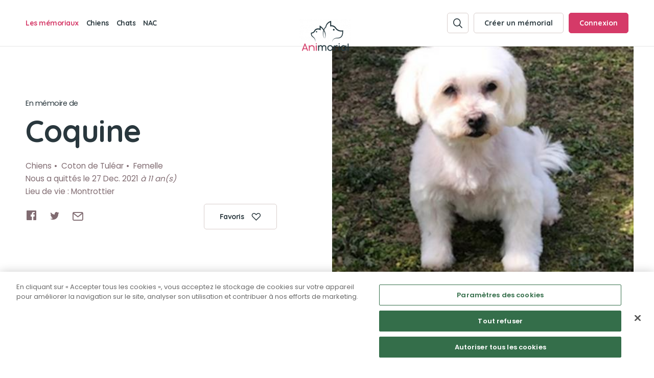

--- FILE ---
content_type: text/html; charset=UTF-8
request_url: https://www.animorial.fr/chiens/coquine-7524
body_size: 5344
content:
<!DOCTYPE html>
<!--[if IE 6]>
<html id="ie6" dir="ltr" lang="fr-FR">
<![endif]-->
<!--[if IE 7]>
<html id="ie7" dir="ltr" lang="fr-FR">
<![endif]-->
<!--[if IE 8]>
<html id="ie8" dir="ltr" lang="fr-FR">
<![endif]-->
<!--[if IE 9]>
	<html id="ie9" lang="fr">
<![endif]-->
<!--[if (gt IE 10)|!(IE)]><!--><html lang="fr"><!--<![endif]-->
<head><!-- One Trust Prod Env --><script type="text/javascript" src="https://cdn.cookielaw.org/consent/e9a3fd75-5880-47ae-8ce4-346f00980057/OtAutoBlock.js" ></script><script src="https://cdn.cookielaw.org/scripttemplates/otSDKStub.js" data-language="fr" type="text/javascript" charset="UTF-8" data-domain-script="e9a3fd75-5880-47ae-8ce4-346f00980057" ></script><script type="text/javascript">
  function OptanonWrapper() { }
</script><!--[if lt IE 9]><script src="//html5shim.googlecode.com/svn/trunk/html5.js"></script><![endif]--><meta name="robots" content="index, follow"><meta charset="utf-8"><link rel="shortcut icon" href="//uploads.animorial.fr/thumbnail/QXVzdHJhbE1hbmFnZXJCdW5kbGU6Q29uZmlnVHJhbnNsYXRl/image/2/i/600x600/_Icon_400x400px.png" /><meta name="theme-color" content="#000"><meta name="publisher" content="©Copyright 2025 - Animorial"><meta name="copyright" content="Animorial"><meta name="generator" content="Austral, Symfony"><meta name="viewport" content="width=device-width" /><meta name="viewport" content="initial-scale=1.0, user-scalable=no, maximum-scale=1"><meta name="apple-mobile-web-app-capable" content="yes"><meta name="apple-mobile-web-app-status-bar-style" content="black"><title>Mémorial de Coquine (Coton de Tuléar) | Animorial</title><meta name="description" content="Visitez le mémorial consacré à Coquine sur Animorial, cimetière virtuel dédié aux animaux de compagnie." /><meta content="Mémorial de Coquine (Coton de Tuléar) | Animorial" property="og:title"><meta content="Visitez le mémorial consacré à Coquine sur Animorial, cimetière virtuel dédié aux animaux de compagnie." property="og:description"/><meta content="https://www.animorial.fr/chiens/coquine-7524" property="og:url"><meta content="https://uploads.animorial.fr/thumbnail/QXBwXEVudGl0eVxNZW1vcmlhbA==/image/8b997e50-dc37-4330-92a1-8c4ca058ee90/i/x/et51tgp7fj_Screenshot_2021-12-27-13-52-37-959_com.google.android.apps.messaging.jpg" property="og:image"><link href="https://fonts.googleapis.com/css?family=Poppins:400,600|Quicksand:300,700&amp;display=swap" rel="stylesheet"><link rel="stylesheet" href="/build/austral/lib/leaflet.css"><link rel="stylesheet" href="/build/front/css/main.16627a3a.css"><script class="googletagmanager">(function(w,d,s,l,i){w[l]=w[l]||[];w[l].push({'gtm.start':
new Date().getTime(),event:'gtm.js'});var f=d.getElementsByTagName(s)[0],
j=d.createElement(s),dl=l!='dataLayer'?'&l='+l:'';j.async=true;j.src=
'https://www.googletagmanager.com/gtm.js?id='+i+dl;f.parentNode.insertBefore(j,f);
})(window,document,'script','dataLayer','GTM-NLWXDSP');</script><script>
var onetrustClick = document.querySelector(".onetrustClick");
if(onetrustClick !== undefined && onetrustClick)
{
  onetrustClick.addEventListener('click', (e) => {
    e.preventDefault();
    e.stopPropagation();
    Optanon.ToggleInfoDisplay();
    return false;
  });
}
</script><script src='https://www.google.com/recaptcha/api.js?hl=fr&render=6Ldt890UAAAAAKHagbJcKvoVg-43EHuhTRl-7xGm'></script></head><body class="menu-position-top   page memorial type_memorial   no-gutter" data-button-close="Fermer" data-recaptcha-public="6Ldt890UAAAAAKHagbJcKvoVg-43EHuhTRl-7xGm"><script>(function(w,d,s,l,i){w[l]=w[l]||[];w[l].push({'gtm.start':
new Date().getTime(),event:'gtm.js'});var f=d.getElementsByTagName(s)[0],
j=d.createElement(s),dl=l!='dataLayer'?'&l='+l:'';j.async=true;j.src=
'https://www.googletagmanager.com/gtm.js?id='+i+dl;f.parentNode.insertBefore(j,f);
})(window,document,'script','dataLayer','GTM-NLWXDSP');</script><script>
var onetrustClick = document.querySelector(".onetrustClick");
if(onetrustClick !== undefined && onetrustClick)
{
  onetrustClick.addEventListener('click', (e) => {
    e.preventDefault();
    e.stopPropagation();
    Optanon.ToggleInfoDisplay();
    return false;
  });
}
</script><noscript><iframe src="https://www.googletagmanager.com/ns.html?id=GTM-NLWXDSP"
height="0" width="0" style="display:none;visibility:hidden"></iframe></noscript><header class="header header-master header-theme-top"><div class="header-menuTop"><div class="width-conteneur margin-auto"><div class="relative"><div class="header-menuTop-height"><div id="" class="header-burgerPicto trigger-open-menu-master"><span class="burger-lines"><span class="burger-line burger-line-top"></span><span class="burger-line burger-line-center"></span><span class="burger-line burger-line-bottom"></span></span></div><div class="menu-top"><div class="header-menuMaster"><div class="header-background"></div><div class="width-conteneur margin-auto"><div class="menu-list row  menu-child-little template-list-type-animaux"><span class="menu-intitule">Les mémoriaux</span><div class="menu-list-parent"><ul class="menu-list-content"><li class="element  hasLink"><div class="link-content"><a class="link  typeAnimaux" href="/chiens"  title="Chiens"><div class="content-image d-xsm-initial d-lg-none"><img src="//uploads.animorial.fr/thumbnail/QXBwXEVudGl0eVxUeXBlQW5pbWF1eA==/picto/d7ba07cc-26bb-4789-a321-61865ac346f4/i/x/ri7qioxe7j_Chien@2x.png" alt="Chiens"></div><span class="text">Chiens</span></a></div></li><li class="element  hasLink"><div class="link-content"><a class="link  typeAnimaux" href="/chats"  title="Chats"><div class="content-image d-xsm-initial d-lg-none"><img src="//uploads.animorial.fr/thumbnail/QXBwXEVudGl0eVxUeXBlQW5pbWF1eA==/picto/3f6c590a-100a-4ba6-8223-2e9397bb331a/i/x/d0an5ezkem_Chat@2x.png" alt="Chats"></div><span class="text">Chats</span></a></div></li><li class="element  hasLink"><div class="link-content"><a class="link  typeAnimaux" href="/nac"  title="NAC"><div class="content-image d-xsm-initial d-lg-none"><img src="//uploads.animorial.fr/thumbnail/QXBwXEVudGl0eVxUeXBlQW5pbWF1eA==/picto/65219b36-42d0-417c-9743-c3b9e1f2dc3c/i/x/6gory6dzqz_Lapin@2x.png" alt="NAC"></div><span class="text">NAC</span></a></div></li></ul></div><div class="menu-list-mobile d-lg-none"><div class="menu-list-link"><ul class="menu-list-content"><li class="element hasLink"><div class="link-content"><a href="/mon-compte/create/memorial" class="link " title="Créer un mémorial"><span class="text">Créer un mémorial</span></a></div></li><li class="element  hasLink"><div class="link-content"><a class="link  qui_sommes_nous" href="/a-propos"  title="Qui sommes-nous ?"><span class="text">Qui sommes-nous ?</span></a></div></li><li class="element  hasLink"><div class="link-content"><a class="link  page_contact" href="/contact"  title="Nous contacter"><span class="text">Nous contacter</span></a></div></li></ul></div><div class="button-content"><a href="http://www.facebook.com/sharer.php?u=https://www.animorial.fr/chiens/coquine-7524" target="_blank" class="button button-template-facebook small-font share-link button-picto-left"><span class="picto Socialfacebookapps"></span><span class="entitled">Partager sur Facebook</span></a></div><div class="partenaires"><ul class="list-partenaires"><li class="partenaire"><a class="link inline" target="_blank" href="https://www.esthima.fr/"><div class="content-image"><img src="/static/images/logo-esthima-baseline.svg"></div></a></li></ul></div></div></div></div></div><div class="menu-top-content"><a href="/"><div class="logo-content"><picture><source media="(max-width: 991px)" srcset="//uploads.animorial.fr/thumbnail/QXVzdHJhbE1hbmFnZXJCdW5kbGU6Q29uZmlnVHJhbnNsYXRl/image/8/i/600x50/Vector-Smart-Object.png"><source media="(min-width: 992px)" srcset="//uploads.animorial.fr/thumbnail/QXVzdHJhbE1hbmFnZXJCdW5kbGU6Q29uZmlnVHJhbnNsYXRl/image/4/i/600x70/logoAnimorial.png"><img src="//uploads.animorial.fr/thumbnail/QXVzdHJhbE1hbmFnZXJCdW5kbGU6Q29uZmlnVHJhbnNsYXRl/image/4/i/600x384/logoAnimorial.png" alt=""></picture></div></a></div><div class="header-action-menu"><ul class="list-button-menu"><li class="button-menu"><a href="/recherche" data-before-url="/recherche/init" class="button button-small button-border  link-is-popup"><span class="picto basic-pictosearch"></span></a></li><li class="button-menu d-none d-lg-inline"><a href="/mon-compte/create/memorial" class="button button-text button-small button-border link-is-popup add-memorial"><span class="entitled">Créer un mémorial</span></a></li><li class="button-menu"><a href="/connexion" class="button button-text button-small button-pink button-border link-is-popup"><span class="entitled d-none d-lg-inline">Connexion</span><span class="picto basic-pictouser d-xsm-initial d-lg-none"></span></a></li></ul></div></div></div></div></div></div></header><div id="main-content" data-uri-page="https://www.animorial.fr/chiens/coquine-7524"><div id="content-page-detail-memorial"><section id="information-general"><div class="content-background"><div class="width-conteneur margin-auto"><div class="row grid"><div class="col--xs-10 col--xs-offset-1 col--lg-offset-0 col--lg-5"><div class="titre-content"><h1 id="title-first" class="titre-1"><span class="sup-titre">En mémoire de </span>Coquine</h1></div><div class="contenu-information-animal"><ul class="information-animal"><li class="element type">Chiens</li><li class="element race">Coton de Tuléar</li><li class="element sexe">Femelle</li></ul><span class="dateOfDeath">Nous a quittés le 27 Dec. 2021 <i>à 11 an(s)</i></span><span class="placeOfLife">Lieu de vie : Montrottier</span></div><div class="share-favorite-content"><ul class="listeSocialNetword" data-uri-share="https://www.animorial.fr/chiens/coquine-7524"><li class="social"><a href="http://www.facebook.com/sharer.php?u=https://www.animorial.fr/chiens/coquine-7524" target="_blank" class="share-link"><span class="picto Socialfacebookapps"></span></a></li><li class="social"><a href="https://twitter.com/share?url=https://www.animorial.fr/chiens/coquine-7524&amp;text=En%20m%C3%A9moire%20de%20Coquine" target="_blank" class="share-link"><span class="picto Socialtwitter"></span></a></li><li class="social"><a href="mailto:?Subject=En%20m%C3%A9moire%20de%20Coquine&amp;Body=La%20page%20en%20hommage%20%C3%A0%20Coquine%20sur%20Animorial%20vous%20a%20%C3%A9t%C3%A9%20partag%C3%A9e.%20Vous%20pouvez%20la%20consulter%20ici%20%3A%20https%3A%2F%2Fwww.animorial.fr%2Fchiens%2Fcoquine-7524" class="share-link"><span class="picto basic-pictomail"></span></a></li></ul><div class="content-button"><a href="/connexion/favoris/chiens/coquine-7524" class="button button-text small-font button-picto-right button-favorite link-is-popup button-min-width button-border"><span class="entitled">Favoris</span><span class="picto basic-pictoheart"></span></a></div></div></div></div></div></div></section><section id="animal-description"><div class="content-background"><div class="width-conteneur margin-auto"><div class="grid"><div class="col--xs-10 col--xs-offset-1 col--lg-offset-0 col--lg-5"><div class="content-view-more"><div class="content-view"><div class="content-titre"><h2 class="titre-3">Présentation</h2></div><p class="content-text">Une chienne adorable qui aura été je l&#039;espère heureuse, adorable, sémillante, plein de vie. Dans les heures sombres elle fut là pour nous réconforter comme dans les bons moments. Elle est décédée par la faute d&#039;un cancer généralisé malheureusement incurable, elle été au bout de sa vie, pour abréger ses souffrances sous avons décidé de l&#039;euthanasier, nous n&#039;avons pas raccourci sa vie mais sa mort.</p><div class="content-titre"><h2 class="titre-3">Sa balade préférée</h2></div><p class="content-text">Elle aimait faire le tour de la chapelle et puis remonter par notre village rustique</p><div class="content-titre"><h2 class="titre-3">Sa bêtise préférée</h2></div><p class="content-text">Euh, courir après les chats, un jour elle avait mangé un gâteau en montant sur la table le jour de mon anniversaire.</p><div class="content-titre"><h2 class="titre-3">Son caractère</h2></div><p class="content-text">Plein de joie, attendrissante, aimante, curieuse, téméraire en luttant contre la maladie elle fut un chien combatif.</p><div class="content-titre"><h2 class="titre-3">Son jouet préféré</h2></div><p class="content-text">L&#039;humain fut son jouet préféré.</p><div class="content-titre"><h2 class="titre-3">Son loisir préféré</h2></div><p class="content-text">Elle aimait se faire caresser ainsi que dormir avec moi, jouer.</p></div><div class="content-button content-button-view-more d-lg-none"><span class="button button-text button-view-more button-border">Lire la suite</span></div></div></div></div></div></div></section><section id="animal-hommage"><div class="content-background"><div class="width-conteneur margin-auto"><div class="row grid"><div class="col--xs-10 col--xs-offset-1 col--lg-offset-0 col--lg-5"><div class="titre-content"><h2 id="title-second" class="titre-2"><span class="sup-titre">Ils lui rendent </span>
                Hommage
              </h2></div><div class="content-button add-hommage add-hommage-master"><a href="/chiens/coquine-7524/hommage/form" class="button button-text small-font button-picto-right button-pink link-is-popup"><span class="entitled">Déposer un hommage</span><span class="picto basic-pictopen2"></span></a></div><div class="list-element-content list-content-homage"><ul class="list-element border-bottom"><li class="element  delete-parent"><div class="content-homage"><span class="content-button-action-top"></span><div class="content-image"><div class="content-sticker sticker_5"></div></div><h2 class="titre">Bienvenue</h2><p class="text">Animorial s&#039;associe à votre peine et souhaite par ce message rendre hommage à votre compagnon.</p><span class="text-bottom"><span class="author">Animorial</span><span class="date">le 27 Dec. 2021</span></span></div></li></ul></div><div class="content-button add-hommage"><a href="/chiens/coquine-7524/hommage/form" class="button button-text small-font button-picto-right button-pink link-is-popup"><span class="entitled">Déposer un hommage</span><span class="picto basic-pictopen2"></span></a></div></div></div></div></div></section><section id="slider-picture-animal" class="slider-picture-memorial"><div class="content-background"><span class="picto basic-pictocross popup_close"></span><div class="slider-memorial"><div class="slider-content"><div class="slide-image-content"><img src="//uploads.animorial.fr/thumbnail/QXBwXEVudGl0eVxNZW1vcmlhbA==/image/8b997e50-dc37-4330-92a1-8c4ca058ee90/i/1000x1000/et51tgp7fj_Screenshot_2021-12-27-13-52-37-959_com.google.android.apps.messaging.jpg" alt="Coquine" /></div><div class="slide-image-content"><img src="//uploads.animorial.fr/thumbnail/QXBwXEVudGl0eVxNZWRpYQ==/image/b0f246ed-4365-46db-8371-8420b03df32f/i/1000x1000/vanhdmooxh_IMG_20211227_100546.jpg" alt="Coquine" /></div><div class="slide-image-content"><img src="//uploads.animorial.fr/thumbnail/QXBwXEVudGl0eVxNZWRpYQ==/image/28994ee9-49ca-4a6c-9329-1c32644e93a1/i/1000x1000/8r208ps1ap_IMG_20211224_214152_1.jpg" alt="Coquine" /></div></div><div class="content-arrow-slider"></div></div></div></section></div><div class="blockContenu blockContenu-bouton-creation-memorial no-wave template-footer"><div class="content-background"><div class="width-conteneur margin-auto"><div class="grid row"><div class="col--lg-5 col--xs-12"><div class="content-image"><img src="/static/images/illustration_footer@2x.png"></div></div><div class="col--lg-5 col--lg-offset-1 col--xs-10 col--xs-offset-1"><div class="button-content"><a href="/mon-compte/create/memorial" class="button button-green button-picto-right link-is-popup"><span class="entitled">Créer un mémorial</span><span class="picto basic-pictoarrow-right"></span></a></div><span class="footer-block">pour un animal qui vous a quitté(e)</span></div></div></div></div></div></div><footer class="footer-master"><div class="footer-menu-top"><div class="width-conteneur margin-auto"><div class="footer-menu-top-content"><div class="grid"><div class="row"><div class="col--lg-5 col--xs-10 col--lg-offset-0 col--xs-offset-1 footer-info"><h3 class="titre titreHidden">À propos</h3><div class="content-logo"><img src="//uploads.animorial.fr/thumbnail/QXVzdHJhbE1hbmFnZXJCdW5kbGU6Q29uZmlnVHJhbnNsYXRl/image/8/i/85x20/Vector-Smart-Object.png"></div><div class="texte-content">
    Animorial est un cimetière virtuel dédié à la mémoire des chiens, chats et NAC (lapins, furets, rongeurs...), permettant aux propriétaires d&#039;animaux de compagnie de rendre hommage à leurs compagnons décédés.
  </div><div class="menu-list-link"><ul class="menu-list-content"><li class="element hasLink"><div class="link-content"><a class="link  link-is-popup" href="/mon-compte/create/memorial" title="Créer un mémorial"><span class="text">Créer un mémorial</span></a></div></li><li class="element  hasLink"><div class="link-content"><a class="link  qui_sommes_nous" href="/a-propos"  title="Qui sommes-nous ?"><span class="text">Qui sommes-nous ?</span></a></div></li><li class="element  hasLink"><div class="link-content"><a class="link  page_contact" href="/contact"  title="Nous contacter"><span class="text">Nous contacter</span></a></div></li></ul></div><div class="button-content"><a href="http://www.facebook.com/sharer.php?u=https://www.animorial.fr/" target="_blank" class="button button-template-facebook small-font share-link button-picto-left"><span class="picto Socialfacebookapps"></span><span class="entitled">Partager sur Facebook</span></a></div></div><div class="col--lg-4 col--xs-10 col--lg-offset-3 col--xs-offset-1 footer-partenaire"><div class="partenaires"><h3 class="titre">Un service proposé par</h3><ul class="list-partenaires"><li class="partenaire"><a class="link" target="_blank" href="https://www.esthima.fr/"><div class="content-image"><img src="/static/images/logo-esthima-2022.svg"></div></a></li></ul></div></div></div></div></div></div></div><div class="footer-menu-bottom"><div class="width-conteneur margin-auto"><div class="footer-menu-bottom-content"><div class="footer-copyright">
          Tous droits réservés © 2025 <span class='config-element element_site-name'>Animorial</span>
        </div><div class="menu-legal"><ul class="menu-list-content"><li class="element"><div class="relative"><a class="link " href="/mentions-legales"  title="Mentions légales"><span class="text">Mentions légales</span></a></div></li><li class="element"><div class="relative"><a class="link " href="/cgu"  title="CGU"><span class="text">CGU</span></a></div></li><li class="element"><div class="relative"><a class="link " href="/politique-confidentialite"  title="Politique de confidentialité"><span class="text">Politique de confidentialité</span></a></div></li></ul></div></div></div></div></footer><div id="popup" class=""><div class="popupBackground"><div id="popupLoader" class="conteneurLoader"><div class="contentLoader"><div class="contentLoaderPicto"><span class="loaderPicto"></span></div></div></div><header class="header header-ajax"><div class="header-menuTop"><div class="relative"><span class="bandeau-top-action popupClose popupCloseCreateForm"><span class="content-bandeau-top"><span class="entitled">Fermer</span><span class="picto basic-pictocross"></span></span></span></div></div></header><div id="popupOverflow"><div id="popupContent"></div></div></div></div><div id="popupOverlay"></div><script src="/build/front/js/main.4800b6de.js"></script><div id="overlay-master"></div><script>(function(w,d,s,l,i){w[l]=w[l]||[];w[l].push({'gtm.start':
new Date().getTime(),event:'gtm.js'});var f=d.getElementsByTagName(s)[0],
j=d.createElement(s),dl=l!='dataLayer'?'&l='+l:'';j.async=true;j.src=
'https://www.googletagmanager.com/gtm.js?id='+i+dl;f.parentNode.insertBefore(j,f);
})(window,document,'script','dataLayer','GTM-NLWXDSP');</script><script class="tracking_40">
var onetrustClick = document.querySelector(".onetrustClick");
if(onetrustClick !== undefined && onetrustClick)
{
  onetrustClick.addEventListener('click', (e) => {
    e.preventDefault();
    e.stopPropagation();
    Optanon.ToggleInfoDisplay();
    return false;
  });
}
</script></body></html>


--- FILE ---
content_type: text/html; charset=utf-8
request_url: https://www.google.com/recaptcha/api2/anchor?ar=1&k=6Ldt890UAAAAAKHagbJcKvoVg-43EHuhTRl-7xGm&co=aHR0cHM6Ly93d3cuYW5pbW9yaWFsLmZyOjQ0Mw..&hl=fr&v=TkacYOdEJbdB_JjX802TMer9&size=invisible&anchor-ms=20000&execute-ms=15000&cb=qnk3fccg9flu
body_size: 45935
content:
<!DOCTYPE HTML><html dir="ltr" lang="fr"><head><meta http-equiv="Content-Type" content="text/html; charset=UTF-8">
<meta http-equiv="X-UA-Compatible" content="IE=edge">
<title>reCAPTCHA</title>
<style type="text/css">
/* cyrillic-ext */
@font-face {
  font-family: 'Roboto';
  font-style: normal;
  font-weight: 400;
  src: url(//fonts.gstatic.com/s/roboto/v18/KFOmCnqEu92Fr1Mu72xKKTU1Kvnz.woff2) format('woff2');
  unicode-range: U+0460-052F, U+1C80-1C8A, U+20B4, U+2DE0-2DFF, U+A640-A69F, U+FE2E-FE2F;
}
/* cyrillic */
@font-face {
  font-family: 'Roboto';
  font-style: normal;
  font-weight: 400;
  src: url(//fonts.gstatic.com/s/roboto/v18/KFOmCnqEu92Fr1Mu5mxKKTU1Kvnz.woff2) format('woff2');
  unicode-range: U+0301, U+0400-045F, U+0490-0491, U+04B0-04B1, U+2116;
}
/* greek-ext */
@font-face {
  font-family: 'Roboto';
  font-style: normal;
  font-weight: 400;
  src: url(//fonts.gstatic.com/s/roboto/v18/KFOmCnqEu92Fr1Mu7mxKKTU1Kvnz.woff2) format('woff2');
  unicode-range: U+1F00-1FFF;
}
/* greek */
@font-face {
  font-family: 'Roboto';
  font-style: normal;
  font-weight: 400;
  src: url(//fonts.gstatic.com/s/roboto/v18/KFOmCnqEu92Fr1Mu4WxKKTU1Kvnz.woff2) format('woff2');
  unicode-range: U+0370-0377, U+037A-037F, U+0384-038A, U+038C, U+038E-03A1, U+03A3-03FF;
}
/* vietnamese */
@font-face {
  font-family: 'Roboto';
  font-style: normal;
  font-weight: 400;
  src: url(//fonts.gstatic.com/s/roboto/v18/KFOmCnqEu92Fr1Mu7WxKKTU1Kvnz.woff2) format('woff2');
  unicode-range: U+0102-0103, U+0110-0111, U+0128-0129, U+0168-0169, U+01A0-01A1, U+01AF-01B0, U+0300-0301, U+0303-0304, U+0308-0309, U+0323, U+0329, U+1EA0-1EF9, U+20AB;
}
/* latin-ext */
@font-face {
  font-family: 'Roboto';
  font-style: normal;
  font-weight: 400;
  src: url(//fonts.gstatic.com/s/roboto/v18/KFOmCnqEu92Fr1Mu7GxKKTU1Kvnz.woff2) format('woff2');
  unicode-range: U+0100-02BA, U+02BD-02C5, U+02C7-02CC, U+02CE-02D7, U+02DD-02FF, U+0304, U+0308, U+0329, U+1D00-1DBF, U+1E00-1E9F, U+1EF2-1EFF, U+2020, U+20A0-20AB, U+20AD-20C0, U+2113, U+2C60-2C7F, U+A720-A7FF;
}
/* latin */
@font-face {
  font-family: 'Roboto';
  font-style: normal;
  font-weight: 400;
  src: url(//fonts.gstatic.com/s/roboto/v18/KFOmCnqEu92Fr1Mu4mxKKTU1Kg.woff2) format('woff2');
  unicode-range: U+0000-00FF, U+0131, U+0152-0153, U+02BB-02BC, U+02C6, U+02DA, U+02DC, U+0304, U+0308, U+0329, U+2000-206F, U+20AC, U+2122, U+2191, U+2193, U+2212, U+2215, U+FEFF, U+FFFD;
}
/* cyrillic-ext */
@font-face {
  font-family: 'Roboto';
  font-style: normal;
  font-weight: 500;
  src: url(//fonts.gstatic.com/s/roboto/v18/KFOlCnqEu92Fr1MmEU9fCRc4AMP6lbBP.woff2) format('woff2');
  unicode-range: U+0460-052F, U+1C80-1C8A, U+20B4, U+2DE0-2DFF, U+A640-A69F, U+FE2E-FE2F;
}
/* cyrillic */
@font-face {
  font-family: 'Roboto';
  font-style: normal;
  font-weight: 500;
  src: url(//fonts.gstatic.com/s/roboto/v18/KFOlCnqEu92Fr1MmEU9fABc4AMP6lbBP.woff2) format('woff2');
  unicode-range: U+0301, U+0400-045F, U+0490-0491, U+04B0-04B1, U+2116;
}
/* greek-ext */
@font-face {
  font-family: 'Roboto';
  font-style: normal;
  font-weight: 500;
  src: url(//fonts.gstatic.com/s/roboto/v18/KFOlCnqEu92Fr1MmEU9fCBc4AMP6lbBP.woff2) format('woff2');
  unicode-range: U+1F00-1FFF;
}
/* greek */
@font-face {
  font-family: 'Roboto';
  font-style: normal;
  font-weight: 500;
  src: url(//fonts.gstatic.com/s/roboto/v18/KFOlCnqEu92Fr1MmEU9fBxc4AMP6lbBP.woff2) format('woff2');
  unicode-range: U+0370-0377, U+037A-037F, U+0384-038A, U+038C, U+038E-03A1, U+03A3-03FF;
}
/* vietnamese */
@font-face {
  font-family: 'Roboto';
  font-style: normal;
  font-weight: 500;
  src: url(//fonts.gstatic.com/s/roboto/v18/KFOlCnqEu92Fr1MmEU9fCxc4AMP6lbBP.woff2) format('woff2');
  unicode-range: U+0102-0103, U+0110-0111, U+0128-0129, U+0168-0169, U+01A0-01A1, U+01AF-01B0, U+0300-0301, U+0303-0304, U+0308-0309, U+0323, U+0329, U+1EA0-1EF9, U+20AB;
}
/* latin-ext */
@font-face {
  font-family: 'Roboto';
  font-style: normal;
  font-weight: 500;
  src: url(//fonts.gstatic.com/s/roboto/v18/KFOlCnqEu92Fr1MmEU9fChc4AMP6lbBP.woff2) format('woff2');
  unicode-range: U+0100-02BA, U+02BD-02C5, U+02C7-02CC, U+02CE-02D7, U+02DD-02FF, U+0304, U+0308, U+0329, U+1D00-1DBF, U+1E00-1E9F, U+1EF2-1EFF, U+2020, U+20A0-20AB, U+20AD-20C0, U+2113, U+2C60-2C7F, U+A720-A7FF;
}
/* latin */
@font-face {
  font-family: 'Roboto';
  font-style: normal;
  font-weight: 500;
  src: url(//fonts.gstatic.com/s/roboto/v18/KFOlCnqEu92Fr1MmEU9fBBc4AMP6lQ.woff2) format('woff2');
  unicode-range: U+0000-00FF, U+0131, U+0152-0153, U+02BB-02BC, U+02C6, U+02DA, U+02DC, U+0304, U+0308, U+0329, U+2000-206F, U+20AC, U+2122, U+2191, U+2193, U+2212, U+2215, U+FEFF, U+FFFD;
}
/* cyrillic-ext */
@font-face {
  font-family: 'Roboto';
  font-style: normal;
  font-weight: 900;
  src: url(//fonts.gstatic.com/s/roboto/v18/KFOlCnqEu92Fr1MmYUtfCRc4AMP6lbBP.woff2) format('woff2');
  unicode-range: U+0460-052F, U+1C80-1C8A, U+20B4, U+2DE0-2DFF, U+A640-A69F, U+FE2E-FE2F;
}
/* cyrillic */
@font-face {
  font-family: 'Roboto';
  font-style: normal;
  font-weight: 900;
  src: url(//fonts.gstatic.com/s/roboto/v18/KFOlCnqEu92Fr1MmYUtfABc4AMP6lbBP.woff2) format('woff2');
  unicode-range: U+0301, U+0400-045F, U+0490-0491, U+04B0-04B1, U+2116;
}
/* greek-ext */
@font-face {
  font-family: 'Roboto';
  font-style: normal;
  font-weight: 900;
  src: url(//fonts.gstatic.com/s/roboto/v18/KFOlCnqEu92Fr1MmYUtfCBc4AMP6lbBP.woff2) format('woff2');
  unicode-range: U+1F00-1FFF;
}
/* greek */
@font-face {
  font-family: 'Roboto';
  font-style: normal;
  font-weight: 900;
  src: url(//fonts.gstatic.com/s/roboto/v18/KFOlCnqEu92Fr1MmYUtfBxc4AMP6lbBP.woff2) format('woff2');
  unicode-range: U+0370-0377, U+037A-037F, U+0384-038A, U+038C, U+038E-03A1, U+03A3-03FF;
}
/* vietnamese */
@font-face {
  font-family: 'Roboto';
  font-style: normal;
  font-weight: 900;
  src: url(//fonts.gstatic.com/s/roboto/v18/KFOlCnqEu92Fr1MmYUtfCxc4AMP6lbBP.woff2) format('woff2');
  unicode-range: U+0102-0103, U+0110-0111, U+0128-0129, U+0168-0169, U+01A0-01A1, U+01AF-01B0, U+0300-0301, U+0303-0304, U+0308-0309, U+0323, U+0329, U+1EA0-1EF9, U+20AB;
}
/* latin-ext */
@font-face {
  font-family: 'Roboto';
  font-style: normal;
  font-weight: 900;
  src: url(//fonts.gstatic.com/s/roboto/v18/KFOlCnqEu92Fr1MmYUtfChc4AMP6lbBP.woff2) format('woff2');
  unicode-range: U+0100-02BA, U+02BD-02C5, U+02C7-02CC, U+02CE-02D7, U+02DD-02FF, U+0304, U+0308, U+0329, U+1D00-1DBF, U+1E00-1E9F, U+1EF2-1EFF, U+2020, U+20A0-20AB, U+20AD-20C0, U+2113, U+2C60-2C7F, U+A720-A7FF;
}
/* latin */
@font-face {
  font-family: 'Roboto';
  font-style: normal;
  font-weight: 900;
  src: url(//fonts.gstatic.com/s/roboto/v18/KFOlCnqEu92Fr1MmYUtfBBc4AMP6lQ.woff2) format('woff2');
  unicode-range: U+0000-00FF, U+0131, U+0152-0153, U+02BB-02BC, U+02C6, U+02DA, U+02DC, U+0304, U+0308, U+0329, U+2000-206F, U+20AC, U+2122, U+2191, U+2193, U+2212, U+2215, U+FEFF, U+FFFD;
}

</style>
<link rel="stylesheet" type="text/css" href="https://www.gstatic.com/recaptcha/releases/TkacYOdEJbdB_JjX802TMer9/styles__ltr.css">
<script nonce="k5encU6GQFNrt68BEoV71g" type="text/javascript">window['__recaptcha_api'] = 'https://www.google.com/recaptcha/api2/';</script>
<script type="text/javascript" src="https://www.gstatic.com/recaptcha/releases/TkacYOdEJbdB_JjX802TMer9/recaptcha__fr.js" nonce="k5encU6GQFNrt68BEoV71g">
      
    </script></head>
<body><div id="rc-anchor-alert" class="rc-anchor-alert"></div>
<input type="hidden" id="recaptcha-token" value="[base64]">
<script type="text/javascript" nonce="k5encU6GQFNrt68BEoV71g">
      recaptcha.anchor.Main.init("[\x22ainput\x22,[\x22bgdata\x22,\x22\x22,\[base64]/[base64]/[base64]/[base64]/[base64]/[base64]/[base64]/[base64]/[base64]/[base64]/[base64]/[base64]/[base64]/[base64]\\u003d\x22,\[base64]\x22,\[base64]/CvBvDlw48wrEYwqXDjjDCiilNQsOPw6jDvnjDvsKEPQDCpz1gwofDkMODwoVswqsoVcOSwqPDjsO/[base64]/DjMOcwpTDtMO5JXtPblnClH0JwrjDuQoMDMOTPsKFw4DDpcOawpPDssOPwpwdUMO3wpnCl8K5DcKaw6gtKcKYw4zCg8OMd8K/OwvCsjfDo8Oyw61qURgLU8K7woDCnsKzwplKw599w5ILwpNRwq5Iw6R9LsK8KHIXwqrCo8OowqHChMK+SDdpwrbCsMO5w6View/DlMOmwpUVDsKYXC8CCcKqD3tNw65VL8ORJgdBWMKpwrBiFsKcbg3ClF8xw4VYwrXDuMOuw7PCq17DosKwFMKUwrjCsMKdUxjDl8KUwq3Cqz7CmlA4w7XDoio/w7xiShrCqMKzwrPCnmzCpUDCpMK1wqlqw7Axw4Ixwr0lwrfDsiwRJMOjf8OKw4jClydUw45XwoMABMOMwpfCtRjCssKdP8OXVsKHwr7DuHzDsi1owrnClsO1w7MpwpFJw53ChMKOSyrDqhp2NWLDqxDCqibCphZiCELCk8K0AlZdwqDCrGfDgcO7LsKXN0NeX8Okb8K/w6zCm1vCoMKZM8Obw5bCvMKqw7ltBn3ChMKCw6F0w63DrMO+NMKvW8OOwrbDv8OZwp8TTsOGZsK+ecOvwpI5w7VXYWNRc07CrMKJIh7DhcOYw7pyw4rDrsOaT0fDjH8uwpzCgihlF2QqLcKAUMKwXEhow4jDol9nw5/CowtyDcKsSCHDpcO+wq0MwqxrwrIBw4bCnsKiwonDjgrCu2RLwqhTZsOuFU/Dl8OLbsOJJyDDhSI2w5jCvEfCrcOWw4TChXdqGC3ClcKHw4BjasKXwpNhwqvDjibDvD4lw547w5QGwrTDggRMw7IuG8OfZyFoWj/DusOKNRnChMOVwqR3wqtZw4/CscOew5cracO1w4AIYxfDtcKOw7ITwqw5a8OuwrxBN8KBwr7CjHnDrE3CscObwq10RW0Kw4l+RcKaR3EZwr86ScK3wqjChEBPKMKqW8K6QMK1CsO6PD7DjlTDqcKHZMKtLkF2w5BEID3DrcKSwpouXMKTMsK/w5zDghPCux/[base64]/CpwzChFHCpMKiOMOXR1kLDHl6AMOswpxqw6RcccKfwqbDjWoNKQJSwqfCkDpSURnChQIDwrfCnRsMJsK5asK/woHDt1wTwq4aw6PCt8KGwqDCpRI5wo9lw58+wpfDhwlew4ojLAgtwpsBOMOiw6DDjnM2w6k/fMO/[base64]/CkVQ6ChJDw4lYD8ORPHVcK8KkdsKXIktqw6DDpsKvwrF+Pk/[base64]/[base64]/[base64]/Dtw46F8O+w4/DjsKawqTDpsK3HsK+KcObI8OLd8KsOsK/w5fCs8ODT8K0SnNjwrnCgsKfPsOwQcOzeWLDpj/CmcK8wpzDjMOjIQxyw63Dt8KBwotSw73CvMOKwofDosKyJAvDrkjCk23Du2/CvsKtMzDDiXQGR8KAw4USK8OdY8Kgw54Yw4fClm7CkCAUw6DCicOswpYCB8KSZC1BIMKRHmbDpmbDiMOfayQwX8KDRBoHwqNKemTDmE4WI37CpsOuwqsFV3nCrX/Cr3fDjiQTw4JMw7XDusKAwqLCtcK2w53DgknCmsK5Xx7DusOoK8KYw5QVM8K3NcO0w5d0wrE8cBzDmirDu1EhM8KeB2jCnyPDpHIMcgl0w4Ymw4NMwpE7w6PDpS/[base64]/CvyxVBcKbFBbCtgvCo2o3w4ESPcOOWsO4w5/CthfDgHcpT8O8wqpEfsOcwrjDtMKJwoNkKGUFwpXCoMOORRV9UyPCrSseKcOsccKHABlRw4zDhS/DgcK/[base64]/Ds8KAwoAew7vCosKpYcO6d8K/LcOpMz9/wrkfw7dfDcOHwpkCQh3DpMKVPsKUIy7Cq8O5wp7Don/Cs8KQw5IIwo9+wr4Lw5nCoQUaO8KAKkEhXcKiw58pGTIEw4DCpyvClxN3w5DDolLDi2rCsGBbw5wfw7/CoXdbdVDDtlDDgsOqwrVnwqBtP8Kew6LDoVHDh8OJwrlHw5/DoMOfw47Cu33DtsKRw55He8OuZ3bCtcOaw4d/MGVYw64+ZcOiwq7CpkTDq8Oyw4HCvjrCvcO2XwPDoT/CpjrDqDZoYcKHRMOvYcKOd8K8w5lySsKXQVc/wr1cO8Klw4HDig0KJmFmKXgyw5fDtsKTw5cYTcOBZD8VKhxQOMKVHFtQDgRYByhfwo88YcKow6oIwoHClcOVwq5WYj1tGsKWw54/wobDuMOoT8OaacO+w5/CpsK2DXMIwrXCl8KNGcKaRcO1w7fDhMKZw4x/[base64]/DjWDDl2PDgcODMsKXOikMw4lJOMObcg4GwrrDo8KBdkHCqsKMAk5FSsKHD8OZM0TDtkg+w71CFFnDoh8OP1DChcK5OsOXw6zDrVMiw7klw580wp3DijsjwqrDlMOjw5hZwqbDr8Oaw586T8OkwqTDuzsFSMK4N8O/OzxMw55MfWLDgsK0PsK2w7czRMOQUF/[base64]/K0PDr8KcAMO8JsOEaC9VV8K8K8OBWhdtdjPCt8Ohw5JtHcO0fmhLIWxkwr/[base64]/DqGUmwo3DnsKAw4/CjMOQKsOywo3DgsKPwodxb8OqVzR6wpLClMOJwrTDgX4CACULEsKrO07CjMKSXgvDisKxwqvDlsK6w5/CscO5csO3w57DnMOfasK5fMOKwokSIm/[base64]/[base64]/[base64]/[base64]/WV9lcSMpwqPCn8OxXcKJw6bCisO8VcKWw7xIcMORLBbDvkTDqDDDn8ONwpLChyIiwqd/HcK3N8KuNsKZBcOHQT7DvMOXwoYiKxHDtR9fw7LCkjNMw4xYQFdqw6khw7lcw6/CgsKsaMKsWhYOw7UDOsKPwqzCucOjY0HCpENIw6hiw7DDv8OFQ2nDjsO/e2nDrsKuwp/Cn8Oiw6PDrMKIUcOEdUbDksKXB8Kiwo0hXjLDl8Osw4g/ecKxwp/DqhkST8OBecK8wprCjcKWFCnCm8K6AcKXw7zDkwzDgyTDscOTTjYbwqLDhsOOZyZLw4dAwoccO8KbwoJJa8KPwrPCqRfCrRYxPcK+w77CoQ8Uw7nCrAs4w45tw4wJw7VnAlLDihfCvRzDm8OFQ8OKEsKgw6/[base64]/Ct0s8P8O/RcO8NUx7Ly7DqFh9w5swwrHDq2pQwog7wopgWQrDvMKSw5jDkcOKT8K/TMOYbwLDi3LCoVjDvsKiDWPCkcK+PjFDwrXCmWrCicKNwpHDmhTCpjs8w6hwbsOEcnkcwoIKHzXChMOlw496w5YtWiLDrRxEwrk3wpTDiC/DpcOsw7p+KjjDh2XCoMOmKMKqw6Iyw4kcI8OFw5fCr3zDhh7DhMO4asOwSl/DtCQoLsOzNyU2w73CnsO3fSTDtcKPw71AGC/DqMOuw7XDhcO9w7d/H1DCl1PChsK3NwJACsOGOMK7w4nDt8KPGVc4wogHw5bDmMOCdMKvfsKgwqwldjzDsmBKQMOGw41cwrnDv8OyEMKZwqXDrABgX2PCn8K/w5PCnwbDscO3TcO9L8O/YznDu8OvwoLDmsKQwp3Dr8KEcA/DqhJlwpgoSsKTE8OMcS/CiwIdfS8qwrPCmGQcWTw9ecKiIcK6wqI1wrYxY8KKHCvDlEjDhMKxSEHDsjp8FcKvw4TCrGjDl8KKw4hAAzbCpsOiwo7DsHUkw5bDkkfCjsO+w63Cnh7DtmzDhcK8woh7LsOMPsKLwr1DX13DgmsSQMKvwrx2wr3CkF7DsEPDo8OywobDlU/Ci8KIw4PDr8KtT1NlMMKpwpLCmMORUVHDsHfCnMKrcWbCm8KmTMOCwpfDhGbDn8OewrLCvEhcw6wDw7fCrMOhwqnCp0EFfTjDvEnDvMK0DsKSPSxpK1cvTMKRw5R3w6TDvCI8w40Jw4cQCEgmw6EEIF7DglTDmxg9wrxbw6bCvsO/eMK6Bj0bwrbCq8KQHRknwosCw6ptYjvDtMKGw5AVXcOgwrbDgSdCHcOGwq3Dp210wrhwLcOpQjHCokzCmMOBwpxRwqzDsMKswoLDosKPKSjCk8KYwrIwa8Oiw6/DoCQiwrAVNgYUwpJBw7HCmMO0aDc/w4h0w5XDosKbHcKYw6N8w5R9MsKbwrt8wr7DrAd6BEZxwrsXwoTDvsKlwofDr3B6woV4w57DqmnDq8OCwoA8V8OKVxbCq3UVUFTDo8OaDsKMw45HcjPCjxw+U8OHw5bCjMK8w7LDrsK/wqfCtMOVChLCoMKBWcKjwq3ClTJPE8OCw6rCt8K+wrnCknvClsO3NAhWa8OORMO5DWRDI8K9BlDDkMKVHFdAwrleIBZ+wonCncKVw4bDpMOJHCh/woxWwq8Xw5LCgHMFwrVdw6XCrMOLGcKyw4LDlgXCu8KJHkctdcKIw4rCgWEYfyfDlXzDqnh9wpbDgcK9fxPDoCgJDcO2woDDg0/Dn8OHw4NCwqFgO0U3PCBQw4nDnsOTwrJEGHnDoQfDicODw63Dlg3DqcO1ITnCkcK5IsKhTMK2wr3CvgHCjMKIw43Ck17DhcONw6nDrcOew5Jjw4MvbsOrbXbCo8KTw4TDkj/CtsKbwrjDp3gUY8K9wrbDoFTDtHrCiMOvUGfCv0fCicKTZC7Cq3gpBsK9wqvDhgoTVwPCq8OXw7kWS2cfwofDkkXDi3ttAHVzw4HDuQNtHXtpbBrCn11cw5/[base64]/DhsKXwqDClsOYwqLCg1Bmw6PCnsOZw5PDiBN1N8OgRD4odxvDjW/[base64]/DkMKbw5AlVsKrw5Miw5fDpHDDhMKZwqbCliQTw7UfwrTCul/CncKKwp1OJcOXwobDvsOhVQHCrB9dw6nCn2xfbMKewpQdXUDDi8KHaDrCuMO2cMK5SMOOOsKeDHDCh8OLwprCn8K5woPCqHNbw5RXwo5twpdPEsOyw6Z1DF/[base64]/wp5vw5LCnsKww51MYW3ClUVzw7QEwpvDr8KEfkQ9wp3DnXEWJAcQw7/DosKpdcKIw6bDgMOwwq/[base64]/[base64]/CvcOrw6U9wpA/[base64]/CgMOmJcK2R8KCFcOCMcOgZ8OuGMKpw5PDnCMKRsKCdUYHw73CgSjCjcOww6zCpz/Dog0Ww4I9wq/CoUcEwpXCh8K4wrHCskDDnmnDlGbCmUhEw7LCnEoZb8KtRBPDhMOBKsK/w5zDkRwtXcKcGEHCmGfCvAo/w4xsw6rDsSXDhWDDtl/ChkBVT8OvNMKrAcOmV1bDl8Otwqlvw7PDv8OkwovCm8OewpTCqsOrwpvDosOXw6oUSXJ+SH/CgsOLC2lcwoc+w7p3w43CtynCisObFFXDtgTCrlPCsEo6ShXDrlFifjRHwqshw5lhYz3DuMOCw47DnMOQJikrw4ZnOsKNw7ZOwoFSasO9w73CnDlnw4hzw7bDryBAw55ow63DqDHDlHbCo8O2w7zCgsK/aMOuwo/DsVE+w7MQwpp+wrVrR8Odw4ZgCUhVDVfCkmHCv8OAwqHCoSLDqMOMRSrDtMOiw5jCgMO2woHCjcOdwoxiwrFLwooUURBVwoJowqAEw7/DsBHDtiYQfyt/w4fDrhhbw5PDjcK7w7nDgAU2FcK4w5AOw6zCusOjW8ObOC7CvzzCpkDCuDoPw7YSwqfCsBxhecOlXcO9csKXw4Z/N3xnPgHDncODaEgWw57CuXTCuSHCkcO8XcODw5kuwqJlwrckw7jCpSPChCFWYgI+biPCmQrDnCTDuhFGNMOjwpEgw4zDuFzCq8KXwpvDi8KSWEjCrsKpw7k/wqbCpcOnwqgHW8KXQcO6woLCmsOtwphBw4QeYsKTwpPCjsOALMOCw78VPsKPwooiZTjCsm/Dg8KYRsOPRMOowoTDiiIPZMOicsOYw755w4ZmwrYTwplRc8OBXkfDgXpbw6BHQVlRVxvCqMKaw4UbNMKdwr3Dh8OWwpUGBB1rbcOHw41Gw5pQFwobWV/Cl8KaAm/Dq8Olw4EaCCvDvsKywqPCu0/DlgTDisKNR2jDtiZMN0bDnMONwonClMKPO8OaFUp3wrU+w7jDl8ODw4XDhAczUX5iJzNFw5BJwotvw4kKQMKowotpwqB1wp3CmcOFL8KeKxlaaRDDu8Oyw48kLsKMwpMtQMKHwqZMAcOCJcOfbcKoNsK/wqHDsQHDpMKdeEZwe8Ouw6N/wrjDrHJfacKwwpA6ExzChygHPwkUQSnDlMK9w7vCqlDChcKew5gyw4UdwqsjHsOLwr0Mw4QAw4HDvk9HdcKzw7RHw5E6wobDsRMcKlDCjcOeby09w7LCpsO3wq/CtHnDu8KuFWAHY0oswr8qwofDpBDCsVRswq5nZnLCgcKJX8OpYMK9wrnDqMKNwpjCuQ3Dg2YRw5LDrMKswo96T8K0MEDCicO5Ul7DvG1fw7VOwp47CRLCiEZ9w6HCq8OqwqI3w7d+wqbCrkNCScKPwoUpwoRbwpkgXQTCsWzDlwxBw7/Cg8KMw6TCnXEQwploNxzClh7Di8KNX8O1wpPDgBLCrsOrwp0Pwrc9wpErJVbCpVkPNcOSwpcsY03DtMKewopkw68MP8K3UsKNARJRwoRlw4tvw74jw7tdwpY/woTCtMKiEcOoUsO2wqd6FcKzCMOmwrxvwrzCvMKUw7bDlGTDvsKBPAs5WsKuwpXDvsO1AcOQwr7CswEzw74iw4ZkwqbCqkPDrcOJYcO2dcKyWcOHB8OjO8O3w6PCoF3DuMKJw57CkH/[base64]/[base64]/CtMKZwofCmDvCq8KEZ8OGJsKFeMObwrgqMsOMwroiw5Jfw6EzfV3Dm8KPbcOwD0vDqMKSw7/Dn3sswqY9AFEew7bDvQzCoMOcw7UNwoxZNl/[base64]/Cr8Kvw43CgMK0w54wwqfCuV5Uw6XDmcKKw7XCssOWwr3Dux4rwqF+w6zDpMOSwpLDm2/CocOCw7h+JX9CFAfCsGlWfxLDhhLDthFNZsKSwrHDpFHCr15OGMKmwoNVAsKSQQzCrsKpw7h7FcOPeVLDsMOnw7rDhMOwwrDDiVDCmVAdFAwpw7zDl8OrLcKNYWxMK8Kgw4Ryw5nClMKVwrLCt8KtwqXDs8OKPV3CugUZw6xiw4nChsKFYRnCgShNwqkxw6XDkMObw5/ChXYRwrLCpSYIwqF2OHrDj8Kcw6PCkMKJFThKCVxDwrDCmcOfOEbDjRZQw6rDuDBCwqHDrMOOZknDmxPCh1XCuwrCm8KAQMKIwp4gC8K+bMOuw4M4SMKnwpZGIMK4w7YmYyDDqcKaQsO4w7h2wpRuAcKawrbCvMO2w5/[base64]/DqcOtw6bDgsKJw4F/bMK5VsOIw5o7BiYhIsKVw5h5woVaH3BnNGsEIMOzwoxBIC0QaV7CnsOKGsO7wrPDtEvDhcKFZiHDrjXCpGsELcONw59Qw7/Cj8Kew59Vw4JSwrcrNz1iNE89b2fDtMK6ecKhUxA8A8OUwqE6XcOdwr19T8KsCiJEwq1EDcOLwq/Cn8OxBjdTwpFrw4HCqDnCi8Kgw6hOPmfCuMKTwr3CiSc3I8K5wq/CjW/DrcKswooXw7B/[base64]/[base64]/[base64]/CrTdzJxUowq3CmAvDhMKDw4/DnC/[base64]/ChcKewoh3wrbDhlHCuCvCosK5w4JpZm1bUQDCjS3CgCHChcO6w53Dn8OgKMOYQsOVwoYHXMKdwq5Fw6t1w4MdwrRXfsKhwp7CjznCgsK6bnEBGMKbwpPDn3dSwoF3esKNEsK0QjzChSRLIFXCvy9gw4sDJcKwD8Kuw6DDnFvCoBXDm8KPdsOzwozCm2/Cq1LCqlTCvDpCPMKlwpDChjUpwpRtw4bCiXtwAk40Nh8jw5zDsyTDo8OWU1TCl8OrWz5Wwq1+wrRewoslw6zDiXwTw5TDqDTCrcOFKm/[base64]/DrsO9wpwUw6LCtnBNFgnDv1phF0PCmBM7w41cNjPCusOKwpjCtDJPw5tmw7nDgMKPwo3Cr3fCt8ODwqIdwpbCtMOmasK9exISw6YSFcKxUcKbWmRibsK5wrXCjS3CmVx6wp4SNsKBw7DDi8OQw4xeXcOPw7HCuEfCjFhLWXY7w45jAEnDssK/wrtsKClKXAUNwolsw4sHKcKMJjNRwoIJwrhJXyTCv8Onwo9qwoPDpWR3R8O+YHx6d8Otw5XDu8OrJMKeHsKjd8Kgw6owLnZNwrxQIGjDjgLCs8Kgwrwcwp0uwoYrL0nCrsKkeREdwrHDlMKAwqUNwpTDksOQw7ZGcTAHw5kBw5TCn8K9bMOUwo5/d8K5w6NFO8ONw5pLKmzCo0XCujjCg8KSTMKpw5vDkjxjwpMZw4o2wpZCw7Idw5Vmwrsqwp/[base64]/[base64]/CpiYSw7bDjBXClVrCg8K7HsO2w7VYG8KFw7xdccOHw4xTfHU/w5NDwpfCrMO/w4nDm8O7HU4BYMK1w73ChGTCl8O4S8K6wrXCssOyw7LCsRPDs8OhwpB0fcOWCAI0PMOncUjDlVgbUMOzKMKrwpFLJMOCwqvCoTUIJnMrw5gxwpfDucObwr/CjcK6Dy1GQsKCw5w+woHClnVOUMKkwoTCl8OTEWhaPMKmw6FwwoDCjMKxIUXCuWzCjsK9w7JWw7LDqcK/csKvZQ/DkMOOPV3Ct8Okw6zCo8KnwooZw53Dh8K4F8K1WsORMl/Dg8O0KcK1wqoMJQoEw4XCg8OrGFATJ8O3w5hIwoTCkcORBMOuw4sGwocHak4Ww59pw68/[base64]/w7DDmsOmw5dlMU7DssKeX8OjI8OOC3g9ECQQIMKcw7wdAlDCuMK2T8OYRMOywobDmcOkw7EtGcKqJ8KiYXF8fcKITMK6J8O/w5gtHMKmwrPDoMOcI1DDoVDCscK/S8Knw5FAwqzDmcKhwrnCjcKNVnjDvMOlK0jDtsKQwoHCosKqS0PCvcKNTcO+wqwDwofDgsKmQwvDu314asOEwobDpBLDpHkCU2/Cs8ONRGPCpkbCoMOBMQQlPWLDokLCt8KXehfDtwvDpsOzU8OdwoQUw7TDpsOVwrFkw5DDiTxfwobCniTCqDzDn8Ovw5oYVCXCqMK8w73CvQzCqMKHMsOcwpo8MsKbO03CgMOXwpnDjBrCgFw7wp48Clk8NUcdw59Hwo/Cv2QJFcKbw58nLcOnw7zDlcOGwqbCq19VwogNwrAIw5N1FzzDhQxNA8OowqzDl1HDnBptUGTCo8O8SMO5w4XDmFPDtEZIwoYxwqbCkxHDlDPCnMOEMsKlwosvDmHCj8OwPcKYc8KEdcKEScOpP8Okwr7CsEkpwpAPJVZ4wr0Kw41BBx95WcKFdsOLwo/[base64]/DsHBJw6nDkCR2woLCkxvDiMOTVyxBwrgUUjIWw6dzTMKpcMKAwqVKD8OLXgLClFd2EBHDisKOJcKxS0g3dRzCtcO7LkjCv1LCsGTDukACwrvDqcOVKsKvw6DChMOvw4HDpmYYwojCuXXDtgrCqyNhwoc7w5zDlMKAwrjDrcOLP8O8w7LDvMO0wp/[base64]/[base64]/DsxLChcOoSV0eRsKTGMKFwq0swrTCtcKARXYjw6jCgEhYwq8oCsO7Kz8QaSAkcsKyw6vDp8OhwojCusO9w4pHwrAAUz/CvsOBNk3ClS1pwodJS8KAwqjCtcKNw7nDnsOSw5M8w4g4w7TDhsKrCMKhwpbDrGNkRDDDnsOBw4hqw4wJwpESwp/DqjxWYjRCJmxoWMOwKcOmU8K9wqPCmcOUS8KYwpIfw5R1w5xraj/[base64]/ChEM2bxHCncKxw4HDoDDDtsKzw4LCkjxmw65GPsOqLwJoQMOtXMOew4HCmiHCuG4nCS/Cv8KTAHlzBlh+w6nDusOLNsOsw5Qfw40hQHV1UMKjWsKyw4LDvMKBFcKtwoEXwrTCpgrCuMOsw5rDogM3w7kVwr/DosK6JkQ1NcO6JsK+e8OXwrpCw5ECdHrDlkEIaMKHwrkowqbDoyPChxzDlxvDocONwoXCvMKjOi8ZLMOVwrXDhsK0w4nCg8O1c0DDiw/CgsKtcMKdwoJ0wq/[base64]/J8OowoZKVlbDjRnCsxvDtxbDvzZBw6ANHcOQwpUUwpwvTWPCscONBMK0w6DCjGrDrDwhw5PDpkHCo3XCjsO5wrXCt3AmIC/[base64]/DplQUwoLDuUbChjvDuMOrOcKNSSzCisOVw7fCs2bDqUUFwqZrwoDDtcKNEsKJfsO9VcOFw6tFw61Bw54gwoY6wp/CjnfDqcO6wqHDuMKmwofDh8O8w4IRBnDCviRTw5oMasOewownDcOiOD1XwqEkwp1twr7CnXvDmxLDg17DozU2dihIH8KvVgHChMO5woR4PcOUBsKSw6vCknjDhcO1VMO/[base64]/DtcOlWF7Cvm40ZHQpw69iw7HCgsOvZw9bw4UjQX0MX3kLNyrDpsKGwpHDuVPDplZWHRpFw6/Dj0HDvzrCrsKSK3vDrMKMTRrCqsKaGTkjNWtUKkg/MkzDmG5Ow7VHwrEQH8OEXcK5wqTCtRVqGcOcRF3CncKPwqHCusKswrXDscO3w6vDtSDDqcKdCMOEwptFw4vCh0/CjF/Dv2APw5lFEsOgEXHDocKKw6ZORsKiGELDoD4Zw73DmMOhQ8K2w55LBMO7w6VwcMOcw6kyIMKvBsONfA18wpTCuwjDlcOsP8KFwrnCiMOjwpkvw6XCuWvCp8OMwprCgX/DvMKzw7BZwoLDi01Bwr15XSfCpsKIw77DvRM0JsK4QMKqcURiZVPDrcK2w6PCnsKpwo95wo/Dl8O+UzsqwoDCj2DCmMKiwot/McKdworDtcK1dQXDtcKfanHCgwsKwqfDonwpw49Uw4gvw5w7wpfDksOLAMK7w7JTcSAvXsOrw5ptwqELdx1nH0jDrmjCpj9ww7vCnDotECAdwo1gwovDkcOsIcONw7HDoMKTWMOzGcKgw4xdw5bCuhBBwoRZw6lMMsOyw57CvMOmYlzCqMO/woRbNMOmwoDCicK5I8OFwqxpRTPDjgMMw4vClh7DncOhZcO3aCIkw7nDmwdgwrZlVcOzA13DjMO6w59nwrLDsMKqVMKlwqwcJMKTesOCw4cVwp1EwrjCqMK4woccw6rCrsOawrDDjcKbOMOsw6sDE2xPTcKUcVnCuETCmw/DicO6WVEhwo1Rw54hw5bCrwtvw6rDp8KmwogFNsOowqzDoBgtwolhZULCiEYgw5xUSiBVWzDDqi9dMkNKw5QUw5ZKw7HCqMOMw7nDoDvDjhxdw5TChz1gRwfCg8O+TT0Cw592YBTCpMK9wqbDsX/[base64]/CqHVXBsKjFcKnLlzDq3bDr8KTQsOZw7PDkMKFGMOiRsOsPhM6wrBqwp7DknltLMKgw7M6w4bCm8OPIQzDn8KXwr9FCSfCgzl8w7XCg3nDr8KneMOle8KYV8OiBTzDrB8gDsO1U8Omwq3Dj2hOL8KSw7peRV/CncOlw5XDv8OgIBJ0wqbCkgzDiDMNwpUaw5kdw6rClEgMwp0Gwo5nwqfCm8K0woAeHTZxYy4GL1LCgUrCiMOHwpY0w5JrMcOmwphxGQ9Zw4QCw4nDnsKrw4RZMnzDvcKaFcOEYcKMw4DCgsO7MULDqAUJCsKAfMOtwoLCv3UAMjkoO8OmV8KbKcKtwqlNwq/CvcKhLjzCnsKnwpltw4gVwrDCpFsMw7k9eAI+w77CsUIPA1gGw5nDs2AKaWfDssOiRCbDpMKpwpc8w6ZjRsOXRCJvMcOAPEldw6IlwqEkwrDClsOywr4IbgB5wq5nPsOPwp/Ch3tBVQNXwrAWB23Ch8KXwoZkwqUCwoHCocKzw7owwo8SwrHDgMK7w5XDsGPDrMKjUA9lE11vw5UEwrtyfcO7w6XDlkAFOxDDkMOSwpNrwokDQMKaw7RrTlDCnAxUwoc2wp/CkjTDkzo5w5rDgVLCkyLDuMOnw6cmOy0Aw6tvGcKEfcKhw4/CkF/ChTvCuB3DtMO4w7rDscKVUMOtJsOsw55Vw44rE04UfcKbEcKEwo4tWg1HdG0JXMKHDWdCdwTDoMKNwqNxw400DxLCusOkacOYC8KCw6PDqsKfTwtow6rCrQpWwolJFsKHTMK1w5/CjGHCl8OCKMKqwrNqYwbCucOkw4Rnw5M0w7HCm8OJb8KXdQ1/HcKtwq3CmMOnwqk6VsOYw6TCicKHel5bScKAw70BwroINMOWw65awpI/W8Obw6s7wqFZHsOtwqs5w7fDmA7DnQXCocK1w49EworDjXrDvGxcd8Otw4l0wovCgsKkw7jCuD7DlsOLw7AmGBPCscKaw4nCo0vCisOfwovCmkbCq8KSesO7JmIdMWbDvCTCnMKKc8K/[base64]/DvMK4wrHCqUMMwrXCh8KaDMONwqDDthIFKxfCtsKmw6TCvMKsFSpZVyI0asKMwpPCrsKgw5zCvFXDuBjDpcKbw53CpG9qWMKqbsO7a3RsVMO4wr8dwpwQaSnDvMOZFTd0MsKewpDChxhHw5VXFlkTVUzCrE7CpcKJw6/Ds8OLMAjDhsKqw6PDjsOwbnRcAUHDqMOQRV/DsTVOwokAw7dhNCrCpMO+w4gNKmViPsK5w7JsIsKXwp1SHWlhAwLDlgIRBsOYwoFOw5HDvXHCuMKAw4M8X8O7RFZtcFgywoTCv8OKcsK2wpLDmT1TEWbCi0IowqpDw73Co3BGbDZswqTCqSIFdn0iFsKjHcO9wosww47Dhx7DiGZSwq/DpjQzw6vDlyoyCMO6wrN2w5/DhcOow6LCosKfO8Orw5LDkncewoNzw554GcKSNMKFwrtqZcOlwr8UwpsyV8OKw54GGDLDkMOQwpkZw508HMKjL8OOwq3DjsOZRiBmcjzDqh3CpjHDsMKQWcOtwrLCusOcFCk9NjnCqikJJCl4FMK+w5slwrQme24TIMOqwqsmXsKtwrtmGcO8w5AMw5/CtgzCvClBE8KswqzCvMOgw4/[base64]/CiyLDq8ObdAA8w5PCmsKBT3hIwpLCpMOlwoMXwp3DiMOIw6DCh3ZiRVHClw4swrzDhcO+BwbCtMOUQ8OpEsO+wpHDuhBpwr7ClEwvTGTDv8Ore05Sax17wrpHwplWVsKUaMKSaSRWQDHCq8KTQk9wwq0Dw4Q3TcOpaQArwpPDijNuw6LCu2UEwpDCqsKMch5/VWU6KR8Gwp7Dm8K9w6RKwrbCikDDu8KPZ8KAbHfCjMKwcsKtw4XCn1nCrsKJVcOtYzzCvhjDj8KvMSnCl3jCoMKPcsOuMBEuPUBRC1/CtsKhw61xwpNYNiBlw5nCvcOJw4DDpcK9w47Cvx4tOMKQHgfDnSpEw4/Ch8OKS8ODwrrCuS/DgcKJwrJcNMKTwpLDgsO+SjcLR8Kqw6PCmXoCQUVqw4vDrMKDw4MNTzDCscK/wrvDl8K3wq/CjyoFw7NFw5XDnhbDksK4SG1tCkUEwrRmccOsw45WLy/CsMKowqXCjUgpJ8O0PcKsw7sqw6BqCcKND1vDhikJbMOOw48Bwq4cQnY4wp0QMA3CrS7ChcK9w5tRGcKgd0bDvMOAw6bClT7CmsOow7XCtsO3fsOfLX/Cq8Kkw5vChRceYWLDvmvDpAvDvMKiflh0WMOLPsO8HksLGRs7w7J/Rw7CqGtyWidDO8OLViTCmcKewrLDjyxJEsOPFCLCsz7DtsKJD1ABwrZPP0DCtVkPwqjDogbDssOTQzXChcKewpkWB8KsHsOeQjHCq2ZUwpfDnQrCrcKkwq7DuMKmOhlMwp5Wwq8uKsKGUMOzwrvCunlhw6TDp3Vtw57DggDChEolwrYpR8OUR8KSwqA5MjHDqzU/CMKfGWbCrMKMw5dPwrpRw6tkwqbDksKQw5HCsR/DnH1jJ8OfHVpcOETDvUQIwqjCuzLDsMOFEwh6w6M/DhwCwoTCi8OAGGbCqxUHXcOnD8KJLMKzNcO3w45Yw6bCnh0eY3LDglDCqyTCoFsVTMK6w5gdF8OrZxsCwr/Co8OmHFdILMOSCMKrw5HDtSXCql80LFMgw4HCk3bCpjHDj0wqWQdCwrbCoFfDi8Oyw6gDw6wjUWN8w5EGM2gvO8OHw41kwpcXw7MGwqbDpsOKwovDmjrDo37CoMKAVxx6fiTDhcKNwoPCtxPCoBdYJy7Ds8Ofb8OKw4BaHsKOw7/DpsKaBMKVcsKEw68OwpIfw4pKwqjDolPCsg0KEcORw5xgw4JJKk91wqlyw7bDucKsw7DCgGNGXsOfw6LCr2cQwpLDl8O2fcOpYEPDtgfDti3ChsKLcHHCp8OpasO1wp91Q1FvNhPDrMKYXBLCiFQgeDRCPH/CpGnDscKNEcO9K8OSWFHDhBrCtmjDhARJwogtZ8O4G8Oww7bCqhQcQXvDvMK1aQwGw65Swrp7wqgUZnE1w6l8bAjCsCbDsB5RwrPCkcK3wrB/wq7DosOgbFYOccKYK8KiwrF8EsOqw7ByVmQcw4DDmHBlGsKFB8OmZ8KUwrIAWcOzw4jCqzRROUYGBcOiWcKvwqIWO3rCq3AaN8K+wqbDql7CiCNZwqHDvT7CvsKhwrnDmjQ7cVJ1LsKFw70TTcOXw7HDm8Kuw4TDiSM/w4dQbGEtE8KWwpHDqFN3QsKWwobCpmY2NXrCmWoaeMO5VMK0eB/DnMO5VMK9wpE4wpXDkzLDkz1YPw5iKnzCtcOGHUnDvsKrDMKJCz9/L8OZw4pQTsKZw4NWwqDDglnDlsOCbzjCnEHDgWLDssO1w6lbWsOUwrjCrsOeaMOHw4fDpMKTwolkwqXCpMOZGBZuw4zDu30fOQzCisOcGcO+KB4MccKLCsK3eVApw6YwICHCnzPDtEvCi8KnPcOJAMK7w6xoemxZw7V/P8OeaRcEWW3CscOkwrZ0NWB6w7pjwoDDpGTDm8Ofw5nDvH8TKgt8eXAKw5Fswr1Gw4M2H8OUUsKSc8K0flcIKCfCsn8HJsOhTQ42wrbCqgVNwr/Dik7CvUfDmMKJwonCisOKOcOqYMKCK2nDhm3CosOvw4TCjcK6NS3DvsOxaMKZwqjDtzPDjsKFT8K5MhR2SiIYDcKfwoXDpUrCu8O6DsO6w6XCqgrCkMONwrERw4QMw7kRK8KvLyHDrMKOw5zCjsOHw5YXw7c9AxrCqH1FQ8OIw67DrVTDgsODRMO/asKMw45Ow63DgF7DkVdaVsKzT8OdEBNwGMKBXsO4wp4CbsOdQl/DscKTw5LDscOKZX7DgGoOVMKYdVrDk8OFw5YBw7h6KAgCW8KQK8Kuw6vCh8KLw6vDl8OYw7XCiD7DgcOjw6d6MBzClkPCncOldcOEw4DDk31Kw4XDhTAXwprDrljDsiUeRsOvwqo8w6hLw7/[base64]/[base64]/Cu0zCh8K5w7d+wqNpwpAda8OSwq7DqFVvwqUEO3ozw7vDpFHDtRt3w7wnw6LCiEHCpSnDm8OUw6hqKMOVw5vDrRovNsOww6EOw55FcsKvb8KCw6R0VhsFwqcqwro9OiZew7EJw4B3w6gsw7wlCBsgYy9dw7MRV0t9YsO+TkjCnVtRNxtAw7FaQsKCSRnDmH/DvHlUdnTDpsKwwpdnKlDCl1HDmUnDrcO/NcOBbcO1wp5aO8KdQ8Kjw40+w7PDgBYjwphHDMKHwpbDn8OaGMKoQcKzORvCuMKJGMK0w5VtwohJBztFV8KJwqjCvWrDmk/Di2zCjcOBwrkswoFxwoDColl2CXtww7ZJQTHCrgVDSQbChQ/Cq2lIWi8FHw3CsMOwKMONWMOnw4bCrhDDiMKZAsOiw4ZRRcOWQFLDoMKNOnlCNMOFDGvDi8O5XmDCv8K6w7/[base64]/OMOewrXDuC/Cg1hKJMKbw77Cm8ORw7bDqcKdJMOOw7jDgR7Dq8OHwobDrnIPDsOIwqxNwpYxwo1jwrwfwppFwoVaUQs\\u003d\x22],null,[\x22conf\x22,null,\x226Ldt890UAAAAAKHagbJcKvoVg-43EHuhTRl-7xGm\x22,0,null,null,null,0,[21,125,63,73,95,87,41,43,42,83,102,105,109,121],[7668936,908],0,null,null,null,null,0,null,0,null,700,1,null,0,\[base64]/tzcYADoGZWF6dTZkEg4Iiv2INxgAOgVNZklJNBoZCAMSFR0U8JfjNw7/vqUGGcSdCRmc4owCGQ\\u003d\\u003d\x22,0,0,null,null,1,null,0,1],\x22https://www.animorial.fr:443\x22,null,[3,1,1],null,null,null,1,3600,[\x22https://www.google.com/intl/fr/policies/privacy/\x22,\x22https://www.google.com/intl/fr/policies/terms/\x22],\x22HKwoALfyVJZ2f247o/iTKJ5rhiy/wj1uTR6VFUJnluY\\u003d\x22,1,0,null,1,1764091609492,0,0,[234,62,140],null,[243,147,142,76,100],\x22RC-tryEbcf_xI1WyQ\x22,null,null,null,null,null,\x220dAFcWeA4jxVv9xJ6bK8QUGAan40xALsMWV_B5kEzuwM1GM_KfMzzdo1Ryjdjr1A-zxEjcBF8a2gQLIQAzD-D3mF_h3YxomJAN9g\x22,1764174409524]");
    </script></body></html>

--- FILE ---
content_type: text/css
request_url: https://www.animorial.fr/build/front/css/main.16627a3a.css
body_size: 48443
content:
@charset "UTF-8";

/*! jQuery UI - v1.12.1 - 2017-03-19
* http://jqueryui.com
* Includes: draggable.css, core.css, resizable.css, selectable.css, sortable.css, accordion.css, autocomplete.css, menu.css, button.css, controlgroup.css, checkboxradio.css, datepicker.css, dialog.css, progressbar.css, selectmenu.css, slider.css, spinner.css, tabs.css, tooltip.css, theme.css
* To view and modify this theme, visit http://jqueryui.com/themeroller/?scope=&folderName=base&cornerRadiusShadow=8px&offsetLeftShadow=0px&offsetTopShadow=0px&thicknessShadow=5px&opacityShadow=30&bgImgOpacityShadow=0&bgTextureShadow=flat&bgColorShadow=666666&opacityOverlay=30&bgImgOpacityOverlay=0&bgTextureOverlay=flat&bgColorOverlay=aaaaaa&iconColorError=cc0000&fcError=5f3f3f&borderColorError=f1a899&bgTextureError=flat&bgColorError=fddfdf&iconColorHighlight=777620&fcHighlight=777620&borderColorHighlight=dad55e&bgTextureHighlight=flat&bgColorHighlight=fffa90&iconColorActive=ffffff&fcActive=ffffff&borderColorActive=003eff&bgTextureActive=flat&bgColorActive=007fff&iconColorHover=555555&fcHover=2b2b2b&borderColorHover=cccccc&bgTextureHover=flat&bgColorHover=ededed&iconColorDefault=777777&fcDefault=454545&borderColorDefault=c5c5c5&bgTextureDefault=flat&bgColorDefault=f6f6f6&iconColorContent=444444&fcContent=333333&borderColorContent=dddddd&bgTextureContent=flat&bgColorContent=ffffff&iconColorHeader=444444&fcHeader=333333&borderColorHeader=dddddd&bgTextureHeader=flat&bgColorHeader=e9e9e9&cornerRadius=3px&fwDefault=normal&fsDefault=1em&ffDefault=Arial%2CHelvetica%2Csans-serif
* Copyright jQuery Foundation and other contributors; Licensed MIT */

/*!
 * jQuery UI CSS Framework 1.12.1
 * http://jqueryui.com
 *
 * Copyright jQuery Foundation and other contributors
 * Released under the MIT license.
 * http://jquery.org/license
 *
 * http://api.jqueryui.com/category/theming/
 */.ui-draggable-handle{touch-action:none}.ui-helper-hidden{display:none}.ui-helper-hidden-accessible{border:0;clip:rect(0 0 0 0);height:1px;margin:-1px;overflow:hidden;padding:0;position:absolute;width:1px}.ui-helper-reset{margin:0;padding:0;border:0;outline:0;line-height:1.3;text-decoration:none;font-size:100%;list-style:none}.ui-helper-clearfix:after,.ui-helper-clearfix:before{content:"";display:table;border-collapse:collapse}.ui-helper-clearfix:after{clear:both}.ui-helper-zfix{width:100%;height:100%;top:0;left:0;position:absolute;opacity:0;filter:Alpha(Opacity=0)}.ui-front{z-index:100}.ui-state-disabled{cursor:default!important;pointer-events:none}.ui-icon{display:inline-block;vertical-align:middle;margin-top:-.25em;position:relative;text-indent:-99999px;overflow:hidden;background-repeat:no-repeat}.ui-widget-icon-block{left:50%;margin-left:-8px;display:block}.ui-widget-overlay{position:fixed;top:0;left:0;width:100%;height:100%}.ui-resizable{position:relative}.ui-resizable-handle{position:absolute;font-size:.1px;display:block;touch-action:none}.ui-resizable-autohide .ui-resizable-handle,.ui-resizable-disabled .ui-resizable-handle{display:none}.ui-resizable-n{cursor:n-resize;height:7px;width:100%;top:-5px;left:0}.ui-resizable-s{cursor:s-resize;height:7px;width:100%;bottom:-5px;left:0}.ui-resizable-e{cursor:e-resize;width:7px;right:-5px;top:0;height:100%}.ui-resizable-w{cursor:w-resize;width:7px;left:-5px;top:0;height:100%}.ui-resizable-se{cursor:se-resize;width:12px;height:12px;right:1px;bottom:1px}.ui-resizable-sw{cursor:sw-resize;width:9px;height:9px;left:-5px;bottom:-5px}.ui-resizable-nw{cursor:nw-resize;width:9px;height:9px;left:-5px;top:-5px}.ui-resizable-ne{cursor:ne-resize;width:9px;height:9px;right:-5px;top:-5px}.ui-selectable{touch-action:none}.ui-selectable-helper{position:absolute;z-index:100;border:1px dotted #000}.ui-sortable-handle{touch-action:none}.ui-accordion .ui-accordion-header{display:block;cursor:pointer;position:relative;margin:2px 0 0;padding:.5em .5em .5em .7em;font-size:100%}.ui-accordion .ui-accordion-content{padding:1em 2.2em;border-top:0;overflow:auto}.ui-autocomplete{position:absolute;top:0;left:0;cursor:default}.ui-menu{list-style:none;padding:0;margin:0;display:block;outline:0}.ui-menu .ui-menu{position:absolute}.ui-menu .ui-menu-item{margin:0;cursor:pointer;list-style-image:url("[data-uri]")}.ui-menu .ui-menu-item-wrapper{position:relative;padding:3px 1em 3px .4em}.ui-menu .ui-menu-divider{margin:5px 0;height:0;font-size:0;line-height:0;border-width:1px 0 0}.ui-menu .ui-state-active,.ui-menu .ui-state-focus{margin:-1px}.ui-menu-icons{position:relative}.ui-menu-icons .ui-menu-item-wrapper{padding-left:2em}.ui-menu .ui-icon{position:absolute;top:0;bottom:0;left:.2em;margin:auto 0}.ui-menu .ui-menu-icon{left:auto;right:0}.ui-button{padding:.4em 1em;display:inline-block;position:relative;line-height:normal;margin-right:.1em;cursor:pointer;vertical-align:middle;text-align:center;-webkit-user-select:none;-moz-user-select:none;-ms-user-select:none;user-select:none;overflow:visible}.ui-button,.ui-button:active,.ui-button:hover,.ui-button:link,.ui-button:visited{text-decoration:none}.ui-button-icon-only{width:2em;box-sizing:border-box;text-indent:-9999px;white-space:nowrap}input.ui-button.ui-button-icon-only{text-indent:0}.ui-button-icon-only .ui-icon{position:absolute;top:50%;left:50%;margin-top:-8px;margin-left:-8px}.ui-button.ui-icon-notext .ui-icon{padding:0;width:2.1em;height:2.1em;text-indent:-9999px;white-space:nowrap}input.ui-button.ui-icon-notext .ui-icon{width:auto;height:auto;text-indent:0;white-space:normal;padding:.4em 1em}button.ui-button::-moz-focus-inner,input.ui-button::-moz-focus-inner{border:0;padding:0}.ui-controlgroup{vertical-align:middle;display:inline-block}.ui-controlgroup>.ui-controlgroup-item{float:left;margin-left:0;margin-right:0}.ui-controlgroup>.ui-controlgroup-item.ui-visual-focus,.ui-controlgroup>.ui-controlgroup-item:focus{z-index:9999}.ui-controlgroup-vertical>.ui-controlgroup-item{display:block;float:none;width:100%;margin-top:0;margin-bottom:0;text-align:left}.ui-controlgroup-vertical .ui-controlgroup-item{box-sizing:border-box}.ui-controlgroup .ui-controlgroup-label{padding:.4em 1em}.ui-controlgroup .ui-controlgroup-label span{font-size:80%}.ui-controlgroup-horizontal .ui-controlgroup-label+.ui-controlgroup-item{border-left:none}.ui-controlgroup-vertical .ui-controlgroup-label+.ui-controlgroup-item{border-top:none}.ui-controlgroup-horizontal .ui-controlgroup-label.ui-widget-content{border-right:none}.ui-controlgroup-vertical .ui-controlgroup-label.ui-widget-content{border-bottom:none}.ui-controlgroup-vertical .ui-spinner-input{width:75%;width:calc(100% - 2.4em)}.ui-controlgroup-vertical .ui-spinner .ui-spinner-up{border-top-style:solid}.ui-checkboxradio-label .ui-icon-background{box-shadow:inset 1px 1px 1px #ccc;border-radius:.12em;border:none}.ui-checkboxradio-radio-label .ui-icon-background{width:16px;height:16px;border-radius:1em;overflow:visible;border:none}.ui-checkboxradio-radio-label.ui-checkboxradio-checked .ui-icon,.ui-checkboxradio-radio-label.ui-checkboxradio-checked:hover .ui-icon{background-image:none;width:8px;height:8px;border-width:4px;border-style:solid}.ui-checkboxradio-disabled{pointer-events:none}.ui-datepicker{width:17em;padding:.2em .2em 0;display:none}.ui-datepicker .ui-datepicker-header{position:relative;padding:.2em 0}.ui-datepicker .ui-datepicker-next,.ui-datepicker .ui-datepicker-prev{position:absolute;top:2px;width:1.8em;height:1.8em}.ui-datepicker .ui-datepicker-next-hover,.ui-datepicker .ui-datepicker-prev-hover{top:1px}.ui-datepicker .ui-datepicker-prev{left:2px}.ui-datepicker .ui-datepicker-next{right:2px}.ui-datepicker .ui-datepicker-prev-hover{left:1px}.ui-datepicker .ui-datepicker-next-hover{right:1px}.ui-datepicker .ui-datepicker-next span,.ui-datepicker .ui-datepicker-prev span{display:block;position:absolute;left:50%;margin-left:-8px;top:50%;margin-top:-8px}.ui-datepicker .ui-datepicker-title{margin:0 2.3em;line-height:1.8em;text-align:center}.ui-datepicker .ui-datepicker-title select{font-size:1em;margin:1px 0}.ui-datepicker select.ui-datepicker-month,.ui-datepicker select.ui-datepicker-year{width:45%}.ui-datepicker table{width:100%;font-size:.9em;border-collapse:collapse;margin:0 0 .4em}.ui-datepicker th{padding:.7em .3em;text-align:center;font-weight:700;border:0}.ui-datepicker td{border:0;padding:1px}.ui-datepicker td a,.ui-datepicker td span{display:block;padding:.2em;text-align:right;text-decoration:none}.ui-datepicker .ui-datepicker-buttonpane{background-image:none;margin:.7em 0 0;padding:0 .2em;border-left:0;border-right:0;border-bottom:0}.ui-datepicker .ui-datepicker-buttonpane button{float:right;margin:.5em .2em .4em;cursor:pointer;padding:.2em .6em .3em;width:auto;overflow:visible}.ui-datepicker .ui-datepicker-buttonpane button.ui-datepicker-current{float:left}.ui-datepicker.ui-datepicker-multi{width:auto}.ui-datepicker-multi .ui-datepicker-group{float:left}.ui-datepicker-multi .ui-datepicker-group table{width:95%;margin:0 auto .4em}.ui-datepicker-multi-2 .ui-datepicker-group{width:50%}.ui-datepicker-multi-3 .ui-datepicker-group{width:33.3%}.ui-datepicker-multi-4 .ui-datepicker-group{width:25%}.ui-datepicker-multi .ui-datepicker-group-last .ui-datepicker-header,.ui-datepicker-multi .ui-datepicker-group-middle .ui-datepicker-header{border-left-width:0}.ui-datepicker-multi .ui-datepicker-buttonpane{clear:left}.ui-datepicker-row-break{clear:both;width:100%;font-size:0}.ui-datepicker-rtl{direction:rtl}.ui-datepicker-rtl .ui-datepicker-prev{right:2px;left:auto}.ui-datepicker-rtl .ui-datepicker-next{left:2px;right:auto}.ui-datepicker-rtl .ui-datepicker-prev:hover{right:1px;left:auto}.ui-datepicker-rtl .ui-datepicker-next:hover{left:1px;right:auto}.ui-datepicker-rtl .ui-datepicker-buttonpane{clear:right}.ui-datepicker-rtl .ui-datepicker-buttonpane button{float:left}.ui-datepicker-rtl .ui-datepicker-buttonpane button.ui-datepicker-current,.ui-datepicker-rtl .ui-datepicker-group{float:right}.ui-datepicker-rtl .ui-datepicker-group-last .ui-datepicker-header,.ui-datepicker-rtl .ui-datepicker-group-middle .ui-datepicker-header{border-right-width:0;border-left-width:1px}.ui-datepicker .ui-icon{display:block;text-indent:-99999px;overflow:hidden;background-repeat:no-repeat;left:.5em;top:.3em}.ui-dialog{position:absolute;top:0;left:0;padding:.2em;outline:0}.ui-dialog .ui-dialog-titlebar{padding:.4em 1em;position:relative}.ui-dialog .ui-dialog-title{float:left;margin:.1em 0;white-space:nowrap;width:90%;overflow:hidden;text-overflow:ellipsis}.ui-dialog .ui-dialog-titlebar-close{position:absolute;right:.3em;top:50%;width:20px;margin:-10px 0 0;padding:1px;height:20px}.ui-dialog .ui-dialog-content{position:relative;border:0;padding:.5em 1em;background:none;overflow:auto}.ui-dialog .ui-dialog-buttonpane{text-align:left;border-width:1px 0 0;background-image:none;margin-top:.5em;padding:.3em 1em .5em .4em}.ui-dialog .ui-dialog-buttonpane .ui-dialog-buttonset{float:right}.ui-dialog .ui-dialog-buttonpane button{margin:.5em .4em .5em 0;cursor:pointer}.ui-dialog .ui-resizable-n{height:2px;top:0}.ui-dialog .ui-resizable-e{width:2px;right:0}.ui-dialog .ui-resizable-s{height:2px;bottom:0}.ui-dialog .ui-resizable-w{width:2px;left:0}.ui-dialog .ui-resizable-ne,.ui-dialog .ui-resizable-nw,.ui-dialog .ui-resizable-se,.ui-dialog .ui-resizable-sw{width:7px;height:7px}.ui-dialog .ui-resizable-se{right:0;bottom:0}.ui-dialog .ui-resizable-sw{left:0;bottom:0}.ui-dialog .ui-resizable-ne{right:0;top:0}.ui-dialog .ui-resizable-nw{left:0;top:0}.ui-draggable .ui-dialog-titlebar{cursor:move}.ui-progressbar{height:2em;text-align:left;overflow:hidden}.ui-progressbar .ui-progressbar-value{margin:-1px;height:100%}.ui-progressbar .ui-progressbar-overlay{background:url("[data-uri]");height:100%;filter:alpha(opacity=25);opacity:.25}.ui-progressbar-indeterminate .ui-progressbar-value{background-image:none}.ui-selectmenu-menu{padding:0;margin:0;position:absolute;top:0;left:0;display:none}.ui-selectmenu-menu .ui-menu{overflow:auto;overflow-x:hidden;padding-bottom:1px}.ui-selectmenu-menu .ui-menu .ui-selectmenu-optgroup{font-size:1em;font-weight:700;line-height:1.5;padding:2px .4em;margin:.5em 0 0;height:auto;border:0}.ui-selectmenu-open{display:block}.ui-selectmenu-text{display:block;margin-right:20px;overflow:hidden;text-overflow:ellipsis}.ui-selectmenu-button.ui-button{text-align:left;white-space:nowrap;width:14em}.ui-selectmenu-icon.ui-icon{float:right;margin-top:0}.ui-slider{position:relative;text-align:left}.ui-slider .ui-slider-handle{position:absolute;z-index:2;width:1.2em;height:1.2em;cursor:default;touch-action:none}.ui-slider .ui-slider-range{position:absolute;z-index:1;font-size:.7em;display:block;border:0;background-position:0 0}.ui-slider.ui-state-disabled .ui-slider-handle,.ui-slider.ui-state-disabled .ui-slider-range{-webkit-filter:inherit;filter:inherit}.ui-slider-horizontal{height:.8em}.ui-slider-horizontal .ui-slider-handle{top:-.3em;margin-left:-.6em}.ui-slider-horizontal .ui-slider-range{top:0;height:100%}.ui-slider-horizontal .ui-slider-range-min{left:0}.ui-slider-horizontal .ui-slider-range-max{right:0}.ui-slider-vertical{width:.8em;height:100px}.ui-slider-vertical .ui-slider-handle{left:-.3em;margin-left:0;margin-bottom:-.6em}.ui-slider-vertical .ui-slider-range{left:0;width:100%}.ui-slider-vertical .ui-slider-range-min{bottom:0}.ui-slider-vertical .ui-slider-range-max{top:0}.ui-spinner{position:relative;display:inline-block;overflow:hidden;padding:0;vertical-align:middle}.ui-spinner-input{border:none;background:none;color:inherit;padding:.222em 0;vertical-align:middle;margin:.2em 2em .2em .4em}.ui-spinner-button{width:1.6em;height:50%;font-size:.5em;padding:0;margin:0;text-align:center;position:absolute;cursor:default;display:block;overflow:hidden;right:0}.ui-spinner a.ui-spinner-button{border-top-style:none;border-bottom-style:none;border-right-style:none}.ui-spinner-up{top:0}.ui-spinner-down{bottom:0}.ui-tabs{position:relative;padding:.2em}.ui-tabs .ui-tabs-nav{margin:0;padding:.2em .2em 0}.ui-tabs .ui-tabs-nav li{list-style:none;float:left;position:relative;top:0;margin:1px .2em 0 0;border-bottom-width:0;padding:0;white-space:nowrap}.ui-tabs .ui-tabs-nav .ui-tabs-anchor{float:left;padding:.5em 1em;text-decoration:none}.ui-tabs .ui-tabs-nav li.ui-tabs-active{margin-bottom:-1px;padding-bottom:1px}.ui-tabs .ui-tabs-nav li.ui-state-disabled .ui-tabs-anchor,.ui-tabs .ui-tabs-nav li.ui-tabs-active .ui-tabs-anchor,.ui-tabs .ui-tabs-nav li.ui-tabs-loading .ui-tabs-anchor{cursor:text}.ui-tabs-collapsible .ui-tabs-nav li.ui-tabs-active .ui-tabs-anchor{cursor:pointer}.ui-tabs .ui-tabs-panel{display:block;border-width:0;padding:1em 1.4em;background:none}.ui-tooltip{padding:8px;position:absolute;z-index:9999;max-width:300px}body .ui-tooltip{border-width:2px}

/*!
 * jQuery UI CSS Framework 1.12.1
 * http://jqueryui.com
 *
 * Copyright jQuery Foundation and other contributors
 * Released under the MIT license.
 * http://jquery.org/license
 *
 * http://api.jqueryui.com/category/theming/
 *
 * To view and modify this theme, visit http://jqueryui.com/themeroller/?scope=&folderName=base&cornerRadiusShadow=8px&offsetLeftShadow=0px&offsetTopShadow=0px&thicknessShadow=5px&opacityShadow=30&bgImgOpacityShadow=0&bgTextureShadow=flat&bgColorShadow=666666&opacityOverlay=30&bgImgOpacityOverlay=0&bgTextureOverlay=flat&bgColorOverlay=aaaaaa&iconColorError=cc0000&fcError=5f3f3f&borderColorError=f1a899&bgTextureError=flat&bgColorError=fddfdf&iconColorHighlight=777620&fcHighlight=777620&borderColorHighlight=dad55e&bgTextureHighlight=flat&bgColorHighlight=fffa90&iconColorActive=ffffff&fcActive=ffffff&borderColorActive=003eff&bgTextureActive=flat&bgColorActive=007fff&iconColorHover=555555&fcHover=2b2b2b&borderColorHover=cccccc&bgTextureHover=flat&bgColorHover=ededed&iconColorDefault=777777&fcDefault=454545&borderColorDefault=c5c5c5&bgTextureDefault=flat&bgColorDefault=f6f6f6&iconColorContent=444444&fcContent=333333&borderColorContent=dddddd&bgTextureContent=flat&bgColorContent=ffffff&iconColorHeader=444444&fcHeader=333333&borderColorHeader=dddddd&bgTextureHeader=flat&bgColorHeader=e9e9e9&cornerRadius=3px&fwDefault=normal&fsDefault=1em&ffDefault=Arial%2CHelvetica%2Csans-serif
 */.ui-widget{font-family:Arial,Helvetica,sans-serif}.ui-widget,.ui-widget .ui-widget{font-size:1em}.ui-widget button,.ui-widget input,.ui-widget select,.ui-widget textarea{font-family:Arial,Helvetica,sans-serif;font-size:1em}.ui-widget.ui-widget-content{border:1px solid #c5c5c5}.ui-widget-content{border:1px solid #ddd;background:#fff;color:#333}.ui-widget-content a{color:#333}.ui-widget-header{border:1px solid #ddd;background:#e9e9e9;color:#333;font-weight:700}.ui-widget-header a{color:#333}.ui-button,.ui-state-default,.ui-widget-content .ui-state-default,.ui-widget-header .ui-state-default,html .ui-button.ui-state-disabled:active,html .ui-button.ui-state-disabled:hover{border:1px solid #c5c5c5;background:#f6f6f6;font-weight:400;color:#454545}.ui-button,.ui-state-default a,.ui-state-default a:link,.ui-state-default a:visited,a.ui-button,a:link.ui-button,a:visited.ui-button{color:#454545;text-decoration:none}.ui-button:focus,.ui-button:hover,.ui-state-focus,.ui-state-hover,.ui-widget-content .ui-state-focus,.ui-widget-content .ui-state-hover,.ui-widget-header .ui-state-focus,.ui-widget-header .ui-state-hover{border:1px solid #ccc;background:#ededed;font-weight:400;color:#2b2b2b}.ui-state-focus a,.ui-state-focus a:hover,.ui-state-focus a:link,.ui-state-focus a:visited,.ui-state-hover a,.ui-state-hover a:hover,.ui-state-hover a:link,.ui-state-hover a:visited,a.ui-button:focus,a.ui-button:hover{color:#2b2b2b;text-decoration:none}.ui-visual-focus{box-shadow:0 0 3px 1px #5e9ed6}.ui-button.ui-state-active:hover,.ui-button:active,.ui-state-active,.ui-widget-content .ui-state-active,.ui-widget-header .ui-state-active,a.ui-button:active{border:1px solid #003eff;background:#007fff;font-weight:400}.ui-icon-background,.ui-state-active .ui-icon-background{border:#003eff;background-color:#fff}.ui-state-active a,.ui-state-active a:link,.ui-state-active a:visited{color:#fff;text-decoration:none}.ui-state-highlight,.ui-widget-content .ui-state-highlight,.ui-widget-header .ui-state-highlight{border:1px solid #dad55e;background:#fffa90;color:#777620}.ui-state-checked{border:1px solid #dad55e;background:#fffa90}.ui-state-highlight a,.ui-widget-content .ui-state-highlight a,.ui-widget-header .ui-state-highlight a{color:#777620}.ui-state-error,.ui-widget-content .ui-state-error,.ui-widget-header .ui-state-error{border:1px solid #f1a899;background:#fddfdf;color:#5f3f3f}.ui-state-error-text,.ui-state-error a,.ui-widget-content .ui-state-error-text,.ui-widget-content .ui-state-error a,.ui-widget-header .ui-state-error-text,.ui-widget-header .ui-state-error a{color:#5f3f3f}.ui-priority-primary,.ui-widget-content .ui-priority-primary,.ui-widget-header .ui-priority-primary{font-weight:700}.ui-priority-secondary,.ui-widget-content .ui-priority-secondary,.ui-widget-header .ui-priority-secondary{opacity:.7;filter:Alpha(Opacity=70);font-weight:400}.ui-state-disabled,.ui-widget-content .ui-state-disabled,.ui-widget-header .ui-state-disabled{opacity:.35;filter:Alpha(Opacity=35);background-image:none}.ui-state-disabled .ui-icon{filter:Alpha(Opacity=35)}.ui-icon{width:16px;height:16px}.ui-icon,.ui-widget-content .ui-icon,.ui-widget-header .ui-icon{background-image:url(/build/images/ui-icons_444444_256x240.f4ebe485.png)}.ui-button:focus .ui-icon,.ui-button:hover .ui-icon,.ui-state-focus .ui-icon,.ui-state-hover .ui-icon{background-image:url(/build/images/ui-icons_555555_256x240.d70c49a1.png)}.ui-button:active .ui-icon,.ui-state-active .ui-icon{background-image:url(/build/images/ui-icons_ffffff_256x240.e33c878c.png)}.ui-button .ui-state-highlight.ui-icon,.ui-state-highlight .ui-icon{background-image:url(/build/images/ui-icons_777620_256x240.03c85664.png)}.ui-state-error-text .ui-icon,.ui-state-error .ui-icon{background-image:url(/build/images/ui-icons_cc0000_256x240.bd6996f9.png)}.ui-button .ui-icon{background-image:url(/build/images/ui-icons_777777_256x240.6d28e77d.png)}.ui-icon-blank{background-position:16px 16px}.ui-icon-caret-1-n{background-position:0 0}.ui-icon-caret-1-ne{background-position:-16px 0}.ui-icon-caret-1-e{background-position:-32px 0}.ui-icon-caret-1-se{background-position:-48px 0}.ui-icon-caret-1-s{background-position:-65px 0}.ui-icon-caret-1-sw{background-position:-80px 0}.ui-icon-caret-1-w{background-position:-96px 0}.ui-icon-caret-1-nw{background-position:-112px 0}.ui-icon-caret-2-n-s{background-position:-128px 0}.ui-icon-caret-2-e-w{background-position:-144px 0}.ui-icon-triangle-1-n{background-position:0 -16px}.ui-icon-triangle-1-ne{background-position:-16px -16px}.ui-icon-triangle-1-e{background-position:-32px -16px}.ui-icon-triangle-1-se{background-position:-48px -16px}.ui-icon-triangle-1-s{background-position:-65px -16px}.ui-icon-triangle-1-sw{background-position:-80px -16px}.ui-icon-triangle-1-w{background-position:-96px -16px}.ui-icon-triangle-1-nw{background-position:-112px -16px}.ui-icon-triangle-2-n-s{background-position:-128px -16px}.ui-icon-triangle-2-e-w{background-position:-144px -16px}.ui-icon-arrow-1-n{background-position:0 -32px}.ui-icon-arrow-1-ne{background-position:-16px -32px}.ui-icon-arrow-1-e{background-position:-32px -32px}.ui-icon-arrow-1-se{background-position:-48px -32px}.ui-icon-arrow-1-s{background-position:-65px -32px}.ui-icon-arrow-1-sw{background-position:-80px -32px}.ui-icon-arrow-1-w{background-position:-96px -32px}.ui-icon-arrow-1-nw{background-position:-112px -32px}.ui-icon-arrow-2-n-s{background-position:-128px -32px}.ui-icon-arrow-2-ne-sw{background-position:-144px -32px}.ui-icon-arrow-2-e-w{background-position:-160px -32px}.ui-icon-arrow-2-se-nw{background-position:-176px -32px}.ui-icon-arrowstop-1-n{background-position:-192px -32px}.ui-icon-arrowstop-1-e{background-position:-208px -32px}.ui-icon-arrowstop-1-s{background-position:-224px -32px}.ui-icon-arrowstop-1-w{background-position:-240px -32px}.ui-icon-arrowthick-1-n{background-position:1px -48px}.ui-icon-arrowthick-1-ne{background-position:-16px -48px}.ui-icon-arrowthick-1-e{background-position:-32px -48px}.ui-icon-arrowthick-1-se{background-position:-48px -48px}.ui-icon-arrowthick-1-s{background-position:-64px -48px}.ui-icon-arrowthick-1-sw{background-position:-80px -48px}.ui-icon-arrowthick-1-w{background-position:-96px -48px}.ui-icon-arrowthick-1-nw{background-position:-112px -48px}.ui-icon-arrowthick-2-n-s{background-position:-128px -48px}.ui-icon-arrowthick-2-ne-sw{background-position:-144px -48px}.ui-icon-arrowthick-2-e-w{background-position:-160px -48px}.ui-icon-arrowthick-2-se-nw{background-position:-176px -48px}.ui-icon-arrowthickstop-1-n{background-position:-192px -48px}.ui-icon-arrowthickstop-1-e{background-position:-208px -48px}.ui-icon-arrowthickstop-1-s{background-position:-224px -48px}.ui-icon-arrowthickstop-1-w{background-position:-240px -48px}.ui-icon-arrowreturnthick-1-w{background-position:0 -64px}.ui-icon-arrowreturnthick-1-n{background-position:-16px -64px}.ui-icon-arrowreturnthick-1-e{background-position:-32px -64px}.ui-icon-arrowreturnthick-1-s{background-position:-48px -64px}.ui-icon-arrowreturn-1-w{background-position:-64px -64px}.ui-icon-arrowreturn-1-n{background-position:-80px -64px}.ui-icon-arrowreturn-1-e{background-position:-96px -64px}.ui-icon-arrowreturn-1-s{background-position:-112px -64px}.ui-icon-arrowrefresh-1-w{background-position:-128px -64px}.ui-icon-arrowrefresh-1-n{background-position:-144px -64px}.ui-icon-arrowrefresh-1-e{background-position:-160px -64px}.ui-icon-arrowrefresh-1-s{background-position:-176px -64px}.ui-icon-arrow-4{background-position:0 -80px}.ui-icon-arrow-4-diag{background-position:-16px -80px}.ui-icon-extlink{background-position:-32px -80px}.ui-icon-newwin{background-position:-48px -80px}.ui-icon-refresh{background-position:-64px -80px}.ui-icon-shuffle{background-position:-80px -80px}.ui-icon-transfer-e-w{background-position:-96px -80px}.ui-icon-transferthick-e-w{background-position:-112px -80px}.ui-icon-folder-collapsed{background-position:0 -96px}.ui-icon-folder-open{background-position:-16px -96px}.ui-icon-document{background-position:-32px -96px}.ui-icon-document-b{background-position:-48px -96px}.ui-icon-note{background-position:-64px -96px}.ui-icon-mail-closed{background-position:-80px -96px}.ui-icon-mail-open{background-position:-96px -96px}.ui-icon-suitcase{background-position:-112px -96px}.ui-icon-comment{background-position:-128px -96px}.ui-icon-person{background-position:-144px -96px}.ui-icon-print{background-position:-160px -96px}.ui-icon-trash{background-position:-176px -96px}.ui-icon-locked{background-position:-192px -96px}.ui-icon-unlocked{background-position:-208px -96px}.ui-icon-bookmark{background-position:-224px -96px}.ui-icon-tag{background-position:-240px -96px}.ui-icon-home{background-position:0 -112px}.ui-icon-flag{background-position:-16px -112px}.ui-icon-calendar{background-position:-32px -112px}.ui-icon-cart{background-position:-48px -112px}.ui-icon-pencil{background-position:-64px -112px}.ui-icon-clock{background-position:-80px -112px}.ui-icon-disk{background-position:-96px -112px}.ui-icon-calculator{background-position:-112px -112px}.ui-icon-zoomin{background-position:-128px -112px}.ui-icon-zoomout{background-position:-144px -112px}.ui-icon-search{background-position:-160px -112px}.ui-icon-wrench{background-position:-176px -112px}.ui-icon-gear{background-position:-192px -112px}.ui-icon-heart{background-position:-208px -112px}.ui-icon-star{background-position:-224px -112px}.ui-icon-link{background-position:-240px -112px}.ui-icon-cancel{background-position:0 -128px}.ui-icon-plus{background-position:-16px -128px}.ui-icon-plusthick{background-position:-32px -128px}.ui-icon-minus{background-position:-48px -128px}.ui-icon-minusthick{background-position:-64px -128px}.ui-icon-close{background-position:-80px -128px}.ui-icon-closethick{background-position:-96px -128px}.ui-icon-key{background-position:-112px -128px}.ui-icon-lightbulb{background-position:-128px -128px}.ui-icon-scissors{background-position:-144px -128px}.ui-icon-clipboard{background-position:-160px -128px}.ui-icon-copy{background-position:-176px -128px}.ui-icon-contact{background-position:-192px -128px}.ui-icon-image{background-position:-208px -128px}.ui-icon-video{background-position:-224px -128px}.ui-icon-script{background-position:-240px -128px}.ui-icon-alert{background-position:0 -144px}.ui-icon-info{background-position:-16px -144px}.ui-icon-notice{background-position:-32px -144px}.ui-icon-help{background-position:-48px -144px}.ui-icon-check{background-position:-64px -144px}.ui-icon-bullet{background-position:-80px -144px}.ui-icon-radio-on{background-position:-96px -144px}.ui-icon-radio-off{background-position:-112px -144px}.ui-icon-pin-w{background-position:-128px -144px}.ui-icon-pin-s{background-position:-144px -144px}.ui-icon-play{background-position:0 -160px}.ui-icon-pause{background-position:-16px -160px}.ui-icon-seek-next{background-position:-32px -160px}.ui-icon-seek-prev{background-position:-48px -160px}.ui-icon-seek-end{background-position:-64px -160px}.ui-icon-seek-first,.ui-icon-seek-start{background-position:-80px -160px}.ui-icon-stop{background-position:-96px -160px}.ui-icon-eject{background-position:-112px -160px}.ui-icon-volume-off{background-position:-128px -160px}.ui-icon-volume-on{background-position:-144px -160px}.ui-icon-power{background-position:0 -176px}.ui-icon-signal-diag{background-position:-16px -176px}.ui-icon-signal{background-position:-32px -176px}.ui-icon-battery-0{background-position:-48px -176px}.ui-icon-battery-1{background-position:-64px -176px}.ui-icon-battery-2{background-position:-80px -176px}.ui-icon-battery-3{background-position:-96px -176px}.ui-icon-circle-plus{background-position:0 -192px}.ui-icon-circle-minus{background-position:-16px -192px}.ui-icon-circle-close{background-position:-32px -192px}.ui-icon-circle-triangle-e{background-position:-48px -192px}.ui-icon-circle-triangle-s{background-position:-64px -192px}.ui-icon-circle-triangle-w{background-position:-80px -192px}.ui-icon-circle-triangle-n{background-position:-96px -192px}.ui-icon-circle-arrow-e{background-position:-112px -192px}.ui-icon-circle-arrow-s{background-position:-128px -192px}.ui-icon-circle-arrow-w{background-position:-144px -192px}.ui-icon-circle-arrow-n{background-position:-160px -192px}.ui-icon-circle-zoomin{background-position:-176px -192px}.ui-icon-circle-zoomout{background-position:-192px -192px}.ui-icon-circle-check{background-position:-208px -192px}.ui-icon-circlesmall-plus{background-position:0 -208px}.ui-icon-circlesmall-minus{background-position:-16px -208px}.ui-icon-circlesmall-close{background-position:-32px -208px}.ui-icon-squaresmall-plus{background-position:-48px -208px}.ui-icon-squaresmall-minus{background-position:-64px -208px}.ui-icon-squaresmall-close{background-position:-80px -208px}.ui-icon-grip-dotted-vertical{background-position:0 -224px}.ui-icon-grip-dotted-horizontal{background-position:-16px -224px}.ui-icon-grip-solid-vertical{background-position:-32px -224px}.ui-icon-grip-solid-horizontal{background-position:-48px -224px}.ui-icon-gripsmall-diagonal-se{background-position:-64px -224px}.ui-icon-grip-diagonal-se{background-position:-80px -224px}.ui-corner-all,.ui-corner-left,.ui-corner-tl,.ui-corner-top{border-top-left-radius:3px}.ui-corner-all,.ui-corner-right,.ui-corner-top,.ui-corner-tr{border-top-right-radius:3px}.ui-corner-all,.ui-corner-bl,.ui-corner-bottom,.ui-corner-left{border-bottom-left-radius:3px}.ui-corner-all,.ui-corner-bottom,.ui-corner-br,.ui-corner-right{border-bottom-right-radius:3px}.ui-widget-overlay{background:#aaa;opacity:.3;filter:Alpha(Opacity=30)}.ui-widget-shadow{box-shadow:0 0 5px #666}.slick-slider{box-sizing:border-box;-webkit-touch-callout:none;-webkit-user-select:none;-moz-user-select:none;-ms-user-select:none;user-select:none;touch-action:pan-y;-webkit-tap-highlight-color:transparent}.slick-list,.slick-slider{position:relative;display:block}.slick-list{overflow:hidden;margin:0;padding:0}.slick-list:focus{outline:none}.slick-list.dragging{cursor:pointer;cursor:hand}.slick-slider .slick-list,.slick-slider .slick-track{-webkit-transform:translateZ(0);transform:translateZ(0)}.slick-track{position:relative;left:0;top:0;display:block;margin-left:auto;margin-right:auto}.slick-track:after,.slick-track:before{content:"";display:table}.slick-track:after{clear:both}.slick-loading .slick-track{visibility:hidden}.slick-slide{float:left;height:100%;min-height:1px;display:none}[dir=rtl] .slick-slide{float:right}.slick-slide img{display:block}.slick-slide.slick-loading img{display:none}.slick-slide.dragging img{pointer-events:none}.slick-initialized .slick-slide{display:block}.slick-loading .slick-slide{visibility:hidden}.slick-vertical .slick-slide{display:block;height:auto;border:1px solid transparent}.slick-arrow.slick-hidden{display:none}.slick-loading .slick-list{background:#fff url(/build/images/ajax-loader.c5cd7f53.gif) 50% no-repeat}.slick-next,.slick-prev{position:absolute;display:block;height:20px;width:20px;line-height:0;font-size:0;cursor:pointer;top:50%;-webkit-transform:translateY(-50%);transform:translateY(-50%);padding:0;border:none}.slick-next,.slick-next:focus,.slick-next:hover,.slick-prev,.slick-prev:focus,.slick-prev:hover{background:transparent;color:transparent;outline:none}.slick-next:focus:before,.slick-next:hover:before,.slick-prev:focus:before,.slick-prev:hover:before{opacity:1}.slick-next.slick-disabled:before,.slick-prev.slick-disabled:before{opacity:.25}.slick-next:before,.slick-prev:before{font-family:slick;font-size:20px;line-height:1;color:#fff;opacity:.75;-webkit-font-smoothing:antialiased;-moz-osx-font-smoothing:grayscale}@font-face{font-family:slick;font-weight:400;font-style:normal;src:url(/build/fonts/slick.ced611da.eot);src:url(/build/fonts/slick.ced611da.eot?#iefix) format("embedded-opentype"),url(/build/fonts/slick.b7c9e1e4.woff) format("woff"),url(/build/fonts/slick.d41f55a7.ttf) format("truetype"),url(/build/images/slick.f97e3bbf.svg#slick) format("svg")}.slick-prev{left:-25px}[dir=rtl] .slick-prev{left:auto;right:-25px}.slick-prev:before{content:"\2190"}[dir=rtl] .slick-prev:before{content:"\2192"}.slick-next{right:-25px}[dir=rtl] .slick-next{left:-25px;right:auto}.slick-next:before{content:"\2192"}[dir=rtl] .slick-next:before{content:"\2190"}.slick-dotted .slick-slider{margin-bottom:30px}.slick-dots{position:absolute;bottom:-25px;list-style:none;display:block;text-align:center;padding:0;margin:0;width:100%}.slick-dots li{position:relative;display:inline-block;margin:0 5px;padding:0}.slick-dots li,.slick-dots li button{height:20px;width:20px;cursor:pointer}.slick-dots li button{border:0;background:transparent;display:block;outline:none;line-height:0;font-size:0;color:transparent;padding:5px}.slick-dots li button:focus,.slick-dots li button:hover{outline:none}.slick-dots li button:focus:before,.slick-dots li button:hover:before{opacity:1}.slick-dots li button:before{position:absolute;top:0;left:0;content:"\2022";width:20px;height:20px;font-family:slick;font-size:6px;line-height:20px;text-align:center;color:#000;opacity:.25;-webkit-font-smoothing:antialiased;-moz-osx-font-smoothing:grayscale}.slick-dots li.slick-active button:before{color:#000;opacity:.75}

/*!
 * Cropper v3.1.4
 * https://github.com/fengyuanchen/cropper
 *
 * Copyright (c) 2014-2018 Chen Fengyuan
 * Released under the MIT license
 *
 * Date: 2018-01-13T09:37:21.486Z
 */.cropper-container{direction:ltr;font-size:0;line-height:0;position:relative;touch-action:none;-webkit-user-select:none;-moz-user-select:none;-ms-user-select:none;user-select:none}.cropper-container img{display:block;height:100%;image-orientation:0deg;max-height:none!important;max-width:none!important;min-height:0!important;min-width:0!important;width:100%}.cropper-canvas,.cropper-crop-box,.cropper-drag-box,.cropper-modal,.cropper-wrap-box{bottom:0;left:0;position:absolute;right:0;top:0}.cropper-canvas,.cropper-wrap-box{overflow:hidden}.cropper-drag-box{background-color:#fff;opacity:0}.cropper-modal{background-color:#000;opacity:.5}.cropper-view-box{display:block;height:100%;outline-color:rgba(51,153,255,.75);outline:1px solid #39f;overflow:hidden;width:100%}.cropper-dashed{border:0 dashed #eee;display:block;opacity:.5;position:absolute}.cropper-dashed.dashed-h{border-bottom-width:1px;border-top-width:1px;height:33.33333%;left:0;top:33.33333%;width:100%}.cropper-dashed.dashed-v{border-left-width:1px;border-right-width:1px;height:100%;left:33.33333%;top:0;width:33.33333%}.cropper-center{display:block;height:0;left:50%;opacity:.75;position:absolute;top:50%;width:0}.cropper-center:after,.cropper-center:before{background-color:#eee;content:" ";display:block;position:absolute}.cropper-center:before{height:1px;left:-3px;top:0;width:7px}.cropper-center:after{height:7px;left:0;top:-3px;width:1px}.cropper-face,.cropper-line,.cropper-point{display:block;height:100%;opacity:.1;position:absolute;width:100%}.cropper-face{background-color:#fff;left:0;top:0}.cropper-line{background-color:#39f}.cropper-line.line-e{cursor:ew-resize;right:-3px;top:0;width:5px}.cropper-line.line-n{cursor:ns-resize;height:5px;left:0;top:-3px}.cropper-line.line-w{cursor:ew-resize;left:-3px;top:0;width:5px}.cropper-line.line-s{bottom:-3px;cursor:ns-resize;height:5px;left:0}.cropper-point{background-color:#39f;height:5px;opacity:.75;width:5px}.cropper-point.point-e{cursor:ew-resize;margin-top:-3px;right:-3px;top:50%}.cropper-point.point-n{cursor:ns-resize;left:50%;margin-left:-3px;top:-3px}.cropper-point.point-w{cursor:ew-resize;left:-3px;margin-top:-3px;top:50%}.cropper-point.point-s{bottom:-3px;cursor:s-resize;left:50%;margin-left:-3px}.cropper-point.point-ne{cursor:nesw-resize;right:-3px;top:-3px}.cropper-point.point-nw{cursor:nwse-resize;left:-3px;top:-3px}.cropper-point.point-sw{bottom:-3px;cursor:nesw-resize;left:-3px}.cropper-point.point-se{bottom:-3px;cursor:nwse-resize;height:20px;opacity:1;right:-3px;width:20px}@media (min-width:768px){.cropper-point.point-se{height:15px;width:15px}}@media (min-width:992px){.cropper-point.point-se{height:10px;width:10px}}@media (min-width:1200px){.cropper-point.point-se{height:5px;opacity:.75;width:5px}}.cropper-point.point-se:before{background-color:#39f;bottom:-50%;content:" ";display:block;height:200%;opacity:0;position:absolute;right:-50%;width:200%}.cropper-invisible{opacity:0}.cropper-bg{background-image:url("[data-uri]")}.cropper-hide{display:block;height:0;position:absolute;width:0}.cropper-hidden{display:none!important}.cropper-move{cursor:move}.cropper-crop{cursor:crosshair}.cropper-disabled .cropper-drag-box,.cropper-disabled .cropper-face,.cropper-disabled .cropper-line,.cropper-disabled .cropper-point{cursor:not-allowed}html{color:#000}blockquote,body,button,code,dd,div,dl,dt,fieldset,form,h1,h2,h3,h4,h5,h6,input,legend,li,menu,ol,p,pre,td,textarea,th,ul{margin:0;padding:0}table{border-collapse:collapse;border-spacing:0}fieldset,img{border:0}address,caption,cite,code,dfn,em,optgroup,strong,th,var{font-style:inherit;font-weight:inherit}del,ins{text-decoration:none}li{list-style:none}caption,th{text-align:left}h1,h2,h3,h4,h5,h6{font-size:100%;font-weight:400}q:after,q:before{content:""}abbr,acronym{border:0;font-variant:normal}sub,sup{vertical-align:baseline}button,input,optgroup,option,select,textarea{font-family:inherit;font-size:inherit;font-style:inherit;font-weight:inherit}article,aside,dialog,figure,footer,header,hgroup,menu,nav,section{display:block}*{box-sizing:border-box}a:active,a:focus{outline-style:none;outline:0;border:none}:focus{outline:0!important;outline:none}::-moz-focus-inner{border:none}*{font-smoothing:antialiased;-moz-font-smoothing:antialiased;-moz-osx-font-smoothing:grayscale;-webkit-font-smoothing:antialiased;-webkit-overflow-scrolling:touch}::-moz-selection{background:rgba(16,20,22,.7);color:#fff;padding:10px 0}::selection{background:rgba(16,20,22,.7);color:#fff;padding:10px 0}select:-moz-focusring{color:transparent;text-shadow:0 0 0 #000}input:focus,select:focus,textarea:focus{outline:0;box-shadow:none;border-color:transparent}button,input,select,textarea{-webkit-appearance:none;-moz-appearance:none;-ms-appearance:none;-o-appearance:none;appearance:none;border-radius:0;outline:none!important}select::-ms-expand{display:none}input[type=password]:focus,input[type=text]:focus,textarea:focus{outline:none}button::-moz-focus-inner,select::-moz-focus-inner{border:0}label{cursor:pointer}select,select:-moz-focusring,select::-moz-focus-inner{text-shadow:0 0 0 #000!important}figure{margin:0}sup{vertical-align:super;text-transform:lowercase;font-size:12px;line-height:10px}strong{font-weight:700}em{font-style:italic}img{vertical-align:middle}.link{cursor:pointer}a{display:inline-block;position:relative}a,a:hover{text-decoration:none}a:hover{content:none!important}a:focus{outline:0!important;outline-style:none;border:none}a:active{outline-style:none;outline:0}a:active,a img{border:none}.col--xs-offset-0{margin-left:0}@media (min-width:544px){.col--sm-offset-0{margin-left:0!important}}@media (min-width:768px){.col--md-offset-0{margin-left:0!important}}@media (min-width:992px){.col--lg-offset-0{margin-left:0!important}}@media (min-width:1200px){.col--xl-offset-0{margin-left:0!important}}.clearfix:after{content:"";display:block;height:0;clear:both;visibility:hidden}.clearfix{display:inline-block;display:block}.hidden,.none,.titreCache,.titreHidden{display:block;position:absolute;left:-10000px}.notViewDesktop,.viewMobile{display:none}.hiddenMobile,.ligneDesktop{display:block}.truncate{white-space:nowrap;overflow:hidden;text-overflow:ellipsis}.blockWithLink{cursor:pointer}.fleft{float:left}.fright{float:right}.fnone{float:none}.w100{width:100%}.h100{height:100%}.vh100{height:100vh}.vw100{width:100vw}.fleft_important{float:left!important}.fright_important{float:right!important}.fnone_important{float:none!important}.text_align_right{text-align:right}.text_align_left{text-align:left}.text_align_center{text-align:center}.text_align_justify{text-align:justify}.position_absolute{position:absolute}.position_relative{position:relative}.position_fixed{position:fixed}.clr{clear:both}.block{display:block}.inline{display:inline}.imgleft{margin-right:10px}.imgright{margin-left:10px}.position_relative,.relative{position:relative}.absolute,.position_absolute{position:absolute}.overflowHidden{overflow:hidden}.pdt0,.pt0{padding-top:0!important}.pdr0,.pr0{padding-right:0!important}.pb0,.pdb0{padding-bottom:0!important}.pdl0,.pl0{padding-left:0!important}.pdt5,.pt5{padding-top:.5rem!important}.pdr5,.pr5{padding-right:.5rem!important}.pb5,.pdb5{padding-bottom:.5rem!important}.pdl5,.pl5{padding-left:.5rem!important}.pdt10,.pt10{padding-top:1rem!important}.pdr10,.pr10{padding-right:1rem!important}.pb10,.pdb10{padding-bottom:1rem!important}.pdl10,.pl10{padding-left:1rem!important}.pdt15,.pt15{padding-top:1.5rem!important}.pdr15,.pr15{padding-right:1.5rem!important}.pb15,.pdb15{padding-bottom:1.5rem!important}.pdl15,.pl15{padding-left:1.5rem!important}.pdt20,.pt20{padding-top:2rem!important}.pdr20,.pr20{padding-right:2rem!important}.pb20,.pdb20{padding-bottom:2rem!important}.pdl20,.pl20{padding-left:2rem!important}.pdt25,.pt25{padding-top:2.5rem!important}.pdr25,.pr25{padding-right:2.5rem!important}.pb25,.pdb25{padding-bottom:2.5rem!important}.pdl25,.pl25{padding-left:2.5rem!important}.pdt30,.pt30{padding-top:3rem!important}.pdr30,.pr30{padding-right:3rem!important}.pb30,.pdb30{padding-bottom:3rem!important}.pdl30,.pl30{padding-left:3rem!important}.pdt35,.pt35{padding-top:3.5rem!important}.pdr35,.pr35{padding-right:3.5rem!important}.pb35,.pdb35{padding-bottom:3.5rem!important}.pdl35,.pl35{padding-left:3.5rem!important}.pdt40,.pt40{padding-top:4rem!important}.pdr40,.pr40{padding-right:4rem!important}.pb40,.pdb40{padding-bottom:4rem!important}.pdl40,.pl40{padding-left:4rem!important}.pdt45,.pt45{padding-top:4.5rem!important}.pdr45,.pr45{padding-right:4.5rem!important}.pb45,.pdb45{padding-bottom:4.5rem!important}.pdl45,.pl45{padding-left:4.5rem!important}.pdt50,.pt50{padding-top:5rem!important}.pdr50,.pr50{padding-right:5rem!important}.pb50,.pdb50{padding-bottom:5rem!important}.pdl50,.pl50{padding-left:5rem!important}.pdt55,.pt55{padding-top:5.5rem!important}.pdr55,.pr55{padding-right:5.5rem!important}.pb55,.pdb55{padding-bottom:5.5rem!important}.pdl55,.pl55{padding-left:5.5rem!important}.pdt60,.pt60{padding-top:6rem!important}.pdr60,.pr60{padding-right:6rem!important}.pb60,.pdb60{padding-bottom:6rem!important}.pdl60,.pl60{padding-left:6rem!important}.pdt65,.pt65{padding-top:6.5rem!important}.pdr65,.pr65{padding-right:6.5rem!important}.pb65,.pdb65{padding-bottom:6.5rem!important}.pdl65,.pl65{padding-left:6.5rem!important}.pdt70,.pt70{padding-top:7rem!important}.pdr70,.pr70{padding-right:7rem!important}.pb70,.pdb70{padding-bottom:7rem!important}.pdl70,.pl70{padding-left:7rem!important}.pdt75,.pt75{padding-top:7.5rem!important}.pdr75,.pr75{padding-right:7.5rem!important}.pb75,.pdb75{padding-bottom:7.5rem!important}.pdl75,.pl75{padding-left:7.5rem!important}.pdt80,.pt80{padding-top:8rem!important}.pdr80,.pr80{padding-right:8rem!important}.pb80,.pdb80{padding-bottom:8rem!important}.pdl80,.pl80{padding-left:8rem!important}.pdt85,.pt85{padding-top:8.5rem!important}.pdr85,.pr85{padding-right:8.5rem!important}.pb85,.pdb85{padding-bottom:8.5rem!important}.pdl85,.pl85{padding-left:8.5rem!important}.pdt90,.pt90{padding-top:9rem!important}.pdr90,.pr90{padding-right:9rem!important}.pb90,.pdb90{padding-bottom:9rem!important}.pdl90,.pl90{padding-left:9rem!important}.pdt95,.pt95{padding-top:9.5rem!important}.pdr95,.pr95{padding-right:9.5rem!important}.pb95,.pdb95{padding-bottom:9.5rem!important}.pdl95,.pl95{padding-left:9.5rem!important}.mgt0,.mt0{padding-top:0!important}.mgr0,.mr0{padding-right:0!important}.mb0,.mgb0{padding-bottom:0!important}.mgl0,.ml0{padding-left:0!important}.mgt5,.mt5{padding-top:.5rem!important}.mgr5,.mr5{padding-right:.5rem!important}.mb5,.mgb5{padding-bottom:.5rem!important}.mgl5,.ml5{padding-left:.5rem!important}.mgt10,.mt10{padding-top:1rem!important}.mgr10,.mr10{padding-right:1rem!important}.mb10,.mgb10{padding-bottom:1rem!important}.mgl10,.ml10{padding-left:1rem!important}.mgt15,.mt15{padding-top:1.5rem!important}.mgr15,.mr15{padding-right:1.5rem!important}.mb15,.mgb15{padding-bottom:1.5rem!important}.mgl15,.ml15{padding-left:1.5rem!important}.mgt20,.mt20{padding-top:2rem!important}.mgr20,.mr20{padding-right:2rem!important}.mb20,.mgb20{padding-bottom:2rem!important}.mgl20,.ml20{padding-left:2rem!important}.mgt25,.mt25{padding-top:2.5rem!important}.mgr25,.mr25{padding-right:2.5rem!important}.mb25,.mgb25{padding-bottom:2.5rem!important}.mgl25,.ml25{padding-left:2.5rem!important}.mgt30,.mt30{padding-top:3rem!important}.mgr30,.mr30{padding-right:3rem!important}.mb30,.mgb30{padding-bottom:3rem!important}.mgl30,.ml30{padding-left:3rem!important}.mgt35,.mt35{padding-top:3.5rem!important}.mgr35,.mr35{padding-right:3.5rem!important}.mb35,.mgb35{padding-bottom:3.5rem!important}.mgl35,.ml35{padding-left:3.5rem!important}.mgt40,.mt40{padding-top:4rem!important}.mgr40,.mr40{padding-right:4rem!important}.mb40,.mgb40{padding-bottom:4rem!important}.mgl40,.ml40{padding-left:4rem!important}.mgt45,.mt45{padding-top:4.5rem!important}.mgr45,.mr45{padding-right:4.5rem!important}.mb45,.mgb45{padding-bottom:4.5rem!important}.mgl45,.ml45{padding-left:4.5rem!important}.mgt50,.mt50{padding-top:5rem!important}.mgr50,.mr50{padding-right:5rem!important}.mb50,.mgb50{padding-bottom:5rem!important}.mgl50,.ml50{padding-left:5rem!important}.mgt55,.mt55{padding-top:5.5rem!important}.mgr55,.mr55{padding-right:5.5rem!important}.mb55,.mgb55{padding-bottom:5.5rem!important}.mgl55,.ml55{padding-left:5.5rem!important}.mgt60,.mt60{padding-top:6rem!important}.mgr60,.mr60{padding-right:6rem!important}.mb60,.mgb60{padding-bottom:6rem!important}.mgl60,.ml60{padding-left:6rem!important}.mgt65,.mt65{padding-top:6.5rem!important}.mgr65,.mr65{padding-right:6.5rem!important}.mb65,.mgb65{padding-bottom:6.5rem!important}.mgl65,.ml65{padding-left:6.5rem!important}.mgt70,.mt70{padding-top:7rem!important}.mgr70,.mr70{padding-right:7rem!important}.mb70,.mgb70{padding-bottom:7rem!important}.mgl70,.ml70{padding-left:7rem!important}.mgt75,.mt75{padding-top:7.5rem!important}.mgr75,.mr75{padding-right:7.5rem!important}.mb75,.mgb75{padding-bottom:7.5rem!important}.mgl75,.ml75{padding-left:7.5rem!important}.mgt80,.mt80{padding-top:8rem!important}.mgr80,.mr80{padding-right:8rem!important}.mb80,.mgb80{padding-bottom:8rem!important}.mgl80,.ml80{padding-left:8rem!important}.mgt85,.mt85{padding-top:8.5rem!important}.mgr85,.mr85{padding-right:8.5rem!important}.mb85,.mgb85{padding-bottom:8.5rem!important}.mgl85,.ml85{padding-left:8.5rem!important}.mgt90,.mt90{padding-top:9rem!important}.mgr90,.mr90{padding-right:9rem!important}.mb90,.mgb90{padding-bottom:9rem!important}.mgl90,.ml90{padding-left:9rem!important}.mgt95,.mt95{padding-top:9.5rem!important}.mgr95,.mr95{padding-right:9.5rem!important}.mb95,.mgb95{padding-bottom:9.5rem!important}.mgl95,.ml95{padding-left:9.5rem!important}.pdt0-vh,.pt0-vh{padding-top:0!important}.pdr0-vh,.pr0-vh{padding-right:0!important}.pb0-vh,.pdb0-vh{padding-bottom:0!important}.pdl0-vh,.pl0-vh{padding-left:0!important}.pdt5-vh,.pt5-vh{padding-top:5vh!important}.pdr5-vh,.pr5-vh{padding-right:5vh!important}.pb5-vh,.pdb5-vh{padding-bottom:5vh!important}.pdl5-vh,.pl5-vh{padding-left:5vh!important}.pdt10-vh,.pt10-vh{padding-top:10vh!important}.pdr10-vh,.pr10-vh{padding-right:10vh!important}.pb10-vh,.pdb10-vh{padding-bottom:10vh!important}.pdl10-vh,.pl10-vh{padding-left:10vh!important}.pdt15-vh,.pt15-vh{padding-top:15vh!important}.pdr15-vh,.pr15-vh{padding-right:15vh!important}.pb15-vh,.pdb15-vh{padding-bottom:15vh!important}.pdl15-vh,.pl15-vh{padding-left:15vh!important}.pdt20-vh,.pt20-vh{padding-top:20vh!important}.pdr20-vh,.pr20-vh{padding-right:20vh!important}.pb20-vh,.pdb20-vh{padding-bottom:20vh!important}.pdl20-vh,.pl20-vh{padding-left:20vh!important}.pdt25-vh,.pt25-vh{padding-top:25vh!important}.pdr25-vh,.pr25-vh{padding-right:25vh!important}.pb25-vh,.pdb25-vh{padding-bottom:25vh!important}.pdl25-vh,.pl25-vh{padding-left:25vh!important}.pdt30-vh,.pt30-vh{padding-top:30vh!important}.pdr30-vh,.pr30-vh{padding-right:30vh!important}.pb30-vh,.pdb30-vh{padding-bottom:30vh!important}.pdl30-vh,.pl30-vh{padding-left:30vh!important}.pdt35-vh,.pt35-vh{padding-top:35vh!important}.pdr35-vh,.pr35-vh{padding-right:35vh!important}.pb35-vh,.pdb35-vh{padding-bottom:35vh!important}.pdl35-vh,.pl35-vh{padding-left:35vh!important}.pdt40-vh,.pt40-vh{padding-top:40vh!important}.pdr40-vh,.pr40-vh{padding-right:40vh!important}.pb40-vh,.pdb40-vh{padding-bottom:40vh!important}.pdl40-vh,.pl40-vh{padding-left:40vh!important}.pdt45-vh,.pt45-vh{padding-top:45vh!important}.pdr45-vh,.pr45-vh{padding-right:45vh!important}.pb45-vh,.pdb45-vh{padding-bottom:45vh!important}.pdl45-vh,.pl45-vh{padding-left:45vh!important}.pdt50-vh,.pt50-vh{padding-top:50vh!important}.pdr50-vh,.pr50-vh{padding-right:50vh!important}.pb50-vh,.pdb50-vh{padding-bottom:50vh!important}.pdl50-vh,.pl50-vh{padding-left:50vh!important}.pdt55-vh,.pt55-vh{padding-top:55vh!important}.pdr55-vh,.pr55-vh{padding-right:55vh!important}.pb55-vh,.pdb55-vh{padding-bottom:55vh!important}.pdl55-vh,.pl55-vh{padding-left:55vh!important}.pdt60-vh,.pt60-vh{padding-top:60vh!important}.pdr60-vh,.pr60-vh{padding-right:60vh!important}.pb60-vh,.pdb60-vh{padding-bottom:60vh!important}.pdl60-vh,.pl60-vh{padding-left:60vh!important}.pdt65-vh,.pt65-vh{padding-top:65vh!important}.pdr65-vh,.pr65-vh{padding-right:65vh!important}.pb65-vh,.pdb65-vh{padding-bottom:65vh!important}.pdl65-vh,.pl65-vh{padding-left:65vh!important}.pdt70-vh,.pt70-vh{padding-top:70vh!important}.pdr70-vh,.pr70-vh{padding-right:70vh!important}.pb70-vh,.pdb70-vh{padding-bottom:70vh!important}.pdl70-vh,.pl70-vh{padding-left:70vh!important}.pdt75-vh,.pt75-vh{padding-top:75vh!important}.pdr75-vh,.pr75-vh{padding-right:75vh!important}.pb75-vh,.pdb75-vh{padding-bottom:75vh!important}.pdl75-vh,.pl75-vh{padding-left:75vh!important}.pdt80-vh,.pt80-vh{padding-top:80vh!important}.pdr80-vh,.pr80-vh{padding-right:80vh!important}.pb80-vh,.pdb80-vh{padding-bottom:80vh!important}.pdl80-vh,.pl80-vh{padding-left:80vh!important}.pdt85-vh,.pt85-vh{padding-top:85vh!important}.pdr85-vh,.pr85-vh{padding-right:85vh!important}.pb85-vh,.pdb85-vh{padding-bottom:85vh!important}.pdl85-vh,.pl85-vh{padding-left:85vh!important}.pdt90-vh,.pt90-vh{padding-top:90vh!important}.pdr90-vh,.pr90-vh{padding-right:90vh!important}.pb90-vh,.pdb90-vh{padding-bottom:90vh!important}.pdl90-vh,.pl90-vh{padding-left:90vh!important}.pdt95-vh,.pt95-vh{padding-top:95vh!important}.pdr95-vh,.pr95-vh{padding-right:95vh!important}.pb95-vh,.pdb95-vh{padding-bottom:95vh!important}.pdl95-vh,.pl95-vh{padding-left:95vh!important}.ml1p{margin-left:1%!important}.mr1p{margin-right:1%!important}.ml2p{margin-left:2%!important}.mr2p{margin-right:2%!important}.ml4p{margin-left:4%!important}.mr4p{margin-right:4%!important}.ml25p{margin-left:25%!important}.mr25p{margin-right:25%!important}.t0{top:0!important}.r0{right:0!important}.b0{bottom:0!important}.l0{left:0!important}.col{box-sizing:border-box;-webkit-flex:0 0 100%;flex:0 0 100%;max-width:100%;padding:1rem .5rem 0}.col--no-gutters{padding:0}.grid{box-sizing:border-box;padding:0 .5rem}.grid--container{margin:0 auto;max-width:1200px;width:100%}.grid--no-gutters,.row{padding:0}.row{box-sizing:border-box;display:-webkit-flex;display:flex;-webkit-flex:0 1 100%;flex:0 1 100%;-webkit-flex-direction:row;flex-direction:row;-webkit-flex-wrap:wrap;flex-wrap:wrap;list-style:none;margin:-1rem -.5rem 1rem}.row:last-child{margin-bottom:0}.row--no-gutters{margin:0}.text--left{text-align:left}.text--center{text-align:center}.text--right{text-align:right}.row--xs-top{-webkit-box-align:start;-ms-flex-align:start;-ms-grid-row-align:flex-start;-webkit-align-items:flex-start;align-items:flex-start}.row--xs-center{-webkit-box-align:center;-ms-flex-align:center;-ms-grid-row-align:center;-webkit-align-items:center;align-items:center}.row--xs-bottom{-webkit-box-align:end;-ms-flex-align:end;-ms-grid-row-align:flex-end;-webkit-align-items:flex-end;align-items:flex-end}.col--xs-align-top{-webkit-align-self:flex-start;align-self:flex-start}.col--xs-align-center{-webkit-align-self:center;-ms-grid-row-align:center;align-self:center}.col--xs-align-bottom{-webkit-align-self:flex-end;align-self:flex-end}.col--xs-first{-webkit-order:-1;order:-1}.col--xs-last{-webkit-order:1;order:1}.col--xs-reset{-webkit-order:0;order:0}.row--xs-reverse{-webkit-flex-direction:row-reverse;flex-direction:row-reverse}.col--xs-flex{display:-webkit-flex;display:flex}.text--xs-right{text-align:right}.text--xs-left{text-align:left}.text--xs-center{text-align:center}.col--xs{-webkit-flex-grow:1;flex-grow:1;-webkit-flex-basis:0;flex-basis:0;max-width:100%;padding:1rem .5rem 0}.col--xs-1{width:8.33333333%}.col--xs-1,.col--xs-2{-webkit-flex:none;flex:none}.col--xs-2{width:16.66666667%}.col--xs-3{width:25%}.col--xs-3,.col--xs-4{-webkit-flex:none;flex:none}.col--xs-4{width:33.33333333%}.col--xs-5{width:41.66666667%}.col--xs-5,.col--xs-6{-webkit-flex:none;flex:none}.col--xs-6{width:50%}.col--xs-7{width:58.33333333%}.col--xs-7,.col--xs-8{-webkit-flex:none;flex:none}.col--xs-8{width:66.66666667%}.col--xs-9{width:75%}.col--xs-9,.col--xs-10{-webkit-flex:none;flex:none}.col--xs-10{width:83.33333333%}.col--xs-11{width:91.66666667%}.col--xs-11,.col--xs-12{-webkit-flex:none;flex:none}.col--xs-12{width:100%}.col--xs-offset-1{margin-left:8.33333333%}.col--xs-offset-2{margin-left:16.66666667%}.col--xs-offset-3{margin-left:25%}.col--xs-offset-4{margin-left:33.33333333%}.col--xs-offset-5{margin-left:41.66666667%}.col--xs-offset-6{margin-left:50%}.col--xs-offset-7{margin-left:58.33333333%}.col--xs-offset-8{margin-left:66.66666667%}.col--xs-offset-9{margin-left:75%}.col--xs-offset-10{margin-left:83.33333333%}.col--xs-offset-11{margin-left:91.66666667%}.col--xs-offset-12{margin-left:100%}@media (min-width:544px){.row--sm-top{-webkit-box-align:start;-ms-flex-align:start;-ms-grid-row-align:flex-start;-webkit-align-items:flex-start;align-items:flex-start}.row--sm-center{-webkit-box-align:center;-ms-flex-align:center;-ms-grid-row-align:center;-webkit-align-items:center;align-items:center}.row--sm-bottom{-webkit-box-align:end;-ms-flex-align:end;-ms-grid-row-align:flex-end;-webkit-align-items:flex-end;align-items:flex-end}.col--sm-align-top{-webkit-align-self:flex-start;align-self:flex-start}.col--sm-align-center{-webkit-align-self:center;-ms-grid-row-align:center;align-self:center}.col--sm-align-bottom{-webkit-align-self:flex-end;align-self:flex-end}.col--sm-first{-webkit-order:-1;order:-1}.col--sm-last{-webkit-order:1;order:1}.col--sm-reset{-webkit-order:0;order:0}.row--sm-reverse{-webkit-flex-direction:row-reverse;flex-direction:row-reverse}.col--sm-flex{display:-webkit-flex;display:flex}.text--sm-right{text-align:right}.text--sm-left{text-align:left}.text--sm-center{text-align:center}.col--sm{-webkit-flex-grow:1;flex-grow:1;-webkit-flex-basis:0;flex-basis:0;max-width:100%;padding:1rem .5rem 0}.col--sm-1{width:8.33333333%}.col--sm-1,.col--sm-2{-webkit-flex:none;flex:none}.col--sm-2{width:16.66666667%}.col--sm-3{width:25%}.col--sm-3,.col--sm-4{-webkit-flex:none;flex:none}.col--sm-4{width:33.33333333%}.col--sm-5{width:41.66666667%}.col--sm-5,.col--sm-6{-webkit-flex:none;flex:none}.col--sm-6{width:50%}.col--sm-7{width:58.33333333%}.col--sm-7,.col--sm-8{-webkit-flex:none;flex:none}.col--sm-8{width:66.66666667%}.col--sm-9{width:75%}.col--sm-9,.col--sm-10{-webkit-flex:none;flex:none}.col--sm-10{width:83.33333333%}.col--sm-11{width:91.66666667%}.col--sm-11,.col--sm-12{-webkit-flex:none;flex:none}.col--sm-12{width:100%}.col--sm-offset-1{margin-left:8.33333333%}.col--sm-offset-2{margin-left:16.66666667%}.col--sm-offset-3{margin-left:25%}.col--sm-offset-4{margin-left:33.33333333%}.col--sm-offset-5{margin-left:41.66666667%}.col--sm-offset-6{margin-left:50%}.col--sm-offset-7{margin-left:58.33333333%}.col--sm-offset-8{margin-left:66.66666667%}.col--sm-offset-9{margin-left:75%}.col--sm-offset-10{margin-left:83.33333333%}.col--sm-offset-11{margin-left:91.66666667%}.col--sm-offset-12{margin-left:100%}}@media (min-width:768px){.row--md-top{-webkit-box-align:start;-ms-flex-align:start;-ms-grid-row-align:flex-start;-webkit-align-items:flex-start;align-items:flex-start}.row--md-center{-webkit-box-align:center;-ms-flex-align:center;-ms-grid-row-align:center;-webkit-align-items:center;align-items:center}.row--md-bottom{-webkit-box-align:end;-ms-flex-align:end;-ms-grid-row-align:flex-end;-webkit-align-items:flex-end;align-items:flex-end}.col--md-align-top{-webkit-align-self:flex-start;align-self:flex-start}.col--md-align-center{-webkit-align-self:center;-ms-grid-row-align:center;align-self:center}.col--md-align-bottom{-webkit-align-self:flex-end;align-self:flex-end}.col--md-first{-webkit-order:-1;order:-1}.col--md-last{-webkit-order:1;order:1}.col--md-reset{-webkit-order:0;order:0}.row--md-reverse{-webkit-flex-direction:row-reverse;flex-direction:row-reverse}.col--md-flex{display:-webkit-flex;display:flex}.text--md-right{text-align:right}.text--md-left{text-align:left}.text--md-center{text-align:center}.col--md{-webkit-flex-grow:1;flex-grow:1;-webkit-flex-basis:0;flex-basis:0;max-width:100%;padding:1rem .5rem 0}.col--md-1{width:8.33333333%}.col--md-1,.col--md-2{-webkit-flex:none;flex:none}.col--md-2{width:16.66666667%}.col--md-3{width:25%}.col--md-3,.col--md-4{-webkit-flex:none;flex:none}.col--md-4{width:33.33333333%}.col--md-5{width:41.66666667%}.col--md-5,.col--md-6{-webkit-flex:none;flex:none}.col--md-6{width:50%}.col--md-7{width:58.33333333%}.col--md-7,.col--md-8{-webkit-flex:none;flex:none}.col--md-8{width:66.66666667%}.col--md-9{width:75%}.col--md-9,.col--md-10{-webkit-flex:none;flex:none}.col--md-10{width:83.33333333%}.col--md-11{width:91.66666667%}.col--md-11,.col--md-12{-webkit-flex:none;flex:none}.col--md-12{width:100%}.col--md-offset-1{margin-left:8.33333333%}.col--md-offset-2{margin-left:16.66666667%}.col--md-offset-3{margin-left:25%}.col--md-offset-4{margin-left:33.33333333%}.col--md-offset-5{margin-left:41.66666667%}.col--md-offset-6{margin-left:50%}.col--md-offset-7{margin-left:58.33333333%}.col--md-offset-8{margin-left:66.66666667%}.col--md-offset-9{margin-left:75%}.col--md-offset-10{margin-left:83.33333333%}.col--md-offset-11{margin-left:91.66666667%}.col--md-offset-12{margin-left:100%}}@media (min-width:992px){.row--lg-top{-webkit-box-align:start;-ms-flex-align:start;-ms-grid-row-align:flex-start;-webkit-align-items:flex-start;align-items:flex-start}.row--lg-center{-webkit-box-align:center;-ms-flex-align:center;-ms-grid-row-align:center;-webkit-align-items:center;align-items:center}.row--lg-bottom{-webkit-box-align:end;-ms-flex-align:end;-ms-grid-row-align:flex-end;-webkit-align-items:flex-end;align-items:flex-end}.col--lg-align-top{-webkit-align-self:flex-start;align-self:flex-start}.col--lg-align-center{-webkit-align-self:center;-ms-grid-row-align:center;align-self:center}.col--lg-align-bottom{-webkit-align-self:flex-end;align-self:flex-end}.col--lg-first{-webkit-order:-1;order:-1}.col--lg-last{-webkit-order:1;order:1}.col--lg-reset{-webkit-order:0;order:0}.row--lg-reverse{-webkit-flex-direction:row-reverse;flex-direction:row-reverse}.col--lg-flex{display:-webkit-flex;display:flex}.text--lg-right{text-align:right}.text--lg-left{text-align:left}.text--lg-center{text-align:center}.col--lg{-webkit-flex-grow:1;flex-grow:1;-webkit-flex-basis:0;flex-basis:0;max-width:100%;padding:1rem .5rem 0}.col--lg-1{width:8.33333333%}.col--lg-1,.col--lg-2{-webkit-flex:none;flex:none}.col--lg-2{width:16.66666667%}.col--lg-3{width:25%}.col--lg-3,.col--lg-4{-webkit-flex:none;flex:none}.col--lg-4{width:33.33333333%}.col--lg-5{width:41.66666667%}.col--lg-5,.col--lg-6{-webkit-flex:none;flex:none}.col--lg-6{width:50%}.col--lg-7{width:58.33333333%}.col--lg-7,.col--lg-8{-webkit-flex:none;flex:none}.col--lg-8{width:66.66666667%}.col--lg-9{width:75%}.col--lg-9,.col--lg-10{-webkit-flex:none;flex:none}.col--lg-10{width:83.33333333%}.col--lg-11{width:91.66666667%}.col--lg-11,.col--lg-12{-webkit-flex:none;flex:none}.col--lg-12{width:100%}.col--lg-offset-1{margin-left:8.33333333%}.col--lg-offset-2{margin-left:16.66666667%}.col--lg-offset-3{margin-left:25%}.col--lg-offset-4{margin-left:33.33333333%}.col--lg-offset-5{margin-left:41.66666667%}.col--lg-offset-6{margin-left:50%}.col--lg-offset-7{margin-left:58.33333333%}.col--lg-offset-8{margin-left:66.66666667%}.col--lg-offset-9{margin-left:75%}.col--lg-offset-10{margin-left:83.33333333%}.col--lg-offset-11{margin-left:91.66666667%}.col--lg-offset-12{margin-left:100%}}@media (min-width:1200px){.row--xl-top{-webkit-box-align:start;-ms-flex-align:start;-ms-grid-row-align:flex-start;-webkit-align-items:flex-start;align-items:flex-start}.row--xl-center{-webkit-box-align:center;-ms-flex-align:center;-ms-grid-row-align:center;-webkit-align-items:center;align-items:center}.row--xl-bottom{-webkit-box-align:end;-ms-flex-align:end;-ms-grid-row-align:flex-end;-webkit-align-items:flex-end;align-items:flex-end}.col--xl-align-top{-webkit-align-self:flex-start;align-self:flex-start}.col--xl-align-center{-webkit-align-self:center;-ms-grid-row-align:center;align-self:center}.col--xl-align-bottom{-webkit-align-self:flex-end;align-self:flex-end}.col--xl-first{-webkit-order:-1;order:-1}.col--xl-last{-webkit-order:1;order:1}.col--xl-reset{-webkit-order:0;order:0}.row--xl-reverse{-webkit-flex-direction:row-reverse;flex-direction:row-reverse}.col--xl-flex{display:-webkit-flex;display:flex}.text--xl-right{text-align:right}.text--xl-left{text-align:left}.text--xl-center{text-align:center}.col--xl{-webkit-flex-grow:1;flex-grow:1;-webkit-flex-basis:0;flex-basis:0;max-width:100%;padding:1rem .5rem 0}.col--xl-1{width:8.33333333%}.col--xl-1,.col--xl-2{-webkit-flex:none;flex:none}.col--xl-2{width:16.66666667%}.col--xl-3{width:25%}.col--xl-3,.col--xl-4{-webkit-flex:none;flex:none}.col--xl-4{width:33.33333333%}.col--xl-5{width:41.66666667%}.col--xl-5,.col--xl-6{-webkit-flex:none;flex:none}.col--xl-6{width:50%}.col--xl-7{width:58.33333333%}.col--xl-7,.col--xl-8{-webkit-flex:none;flex:none}.col--xl-8{width:66.66666667%}.col--xl-9{width:75%}.col--xl-9,.col--xl-10{-webkit-flex:none;flex:none}.col--xl-10{width:83.33333333%}.col--xl-11{width:91.66666667%}.col--xl-11,.col--xl-12{-webkit-flex:none;flex:none}.col--xl-12{width:100%}.col--xl-offset-1{margin-left:8.33333333%}.col--xl-offset-2{margin-left:16.66666667%}.col--xl-offset-3{margin-left:25%}.col--xl-offset-4{margin-left:33.33333333%}.col--xl-offset-5{margin-left:41.66666667%}.col--xl-offset-6{margin-left:50%}.col--xl-offset-7{margin-left:58.33333333%}.col--xl-offset-8{margin-left:66.66666667%}.col--xl-offset-9{margin-left:75%}.col--xl-offset-10{margin-left:83.33333333%}.col--xl-offset-11{margin-left:91.66666667%}.col--xl-offset-12{margin-left:100%}}@font-face{font-family:Basic-picto;src:url(/bundles/australmanager/fonts/Basic-picto.eot?hajv9s);src:url(/bundles/australmanager/fonts/Basic-picto.eot?hajv9s#iefix) format("embedded-opentype"),url(/bundles/australmanager/fonts/Basic-picto.ttf?hajv9s) format("truetype"),url(/bundles/australmanager/fonts/Basic-picto.woff?hajv9s) format("woff"),url(/bundles/australmanager/fonts/Basic-picto.svg?hajv9s#Basic-picto) format("svg");font-weight:400;font-style:normal;font-display:swap}[class*=" basic-picto"],[class^=basic-picto]{font-family:Basic-picto!important;speak:none;font-style:normal;font-weight:400;font-variant:normal;text-transform:none;line-height:1;-webkit-font-smoothing:antialiased;-moz-osx-font-smoothing:grayscale}.basic-pictohome:before{content:"_"}.basic-pictocompany:before{content:"\1F3EC"}.basic-pictoglobe:before{content:"W"}.basic-pictocog:before{content:"g"}.basic-pictoFilter:before{content:"\B7"}.basic-pictohead:before{content:"j"}.basic-pictouser:before{content:"\1F468"}.basic-pictouser-plus:before{content:"\1F474"}.basic-pictousers:before{content:"\1F46B"}.basic-pictomail:before{content:"m"}.basic-pictoarchive:before{content:"\C2"}.basic-pictoprinter:before{content:"P"}.basic-pictotel:before{content:")"}.basic-pictophone:before{content:"\1F4F1"}.basic-pictophone-call:before{content:"\1F4F2"}.basic-pictophone-off:before{content:"\1F4F5"}.basic-pictoeye:before{content:"e"}.basic-pictoeyenot:before{content:"\246"}.basic-pictoshield:before{content:"\1F512"}.basic-pictoshield-off:before{content:"\1F513"}.basic-pictoban:before{content:"\\"}.basic-pictointerdict:before{content:"n"}.basic-pictovolume:before{content:"\D2"}.basic-pictomute:before{content:"\2211"}.basic-pictolock:before{content:"L"}.basic-pictounlock:before{content:"|"}.basic-pictomusic:before{content:"\1F3B5"}.basic-pictoheadphone:before{content:"\1F3A7"}.basic-pictoimage:before{content:"i"}.basic-pictomovie2:before{content:"J"}.basic-pictocamera:before{content:"p"}.basic-pictovideo:before{content:"v"}.basic-pictopen2:before{content:"k"}.basic-pictofeather:before{content:"K"}.basic-pictofeatherpen:before{content:"\1F58B"}.basic-pictopaper-clip:before{content:"\220F"}.basic-pictolink:before{content:"l"}.basic-pictotrash:before{content:"t"}.basic-pictoanchor:before{content:"\E6"}.basic-pictoflag:before{content:"\192"}.basic-pictoshare:before{content:"a"}.basic-pictobell:before{content:"E"}.basic-pictoticket:before{content:"\EA"}.basic-pictomouse:before{content:"~"}.basic-pictofilter:before{content:"\131"}.basic-pictosearch:before{content:"z"}.basic-pictozoom-in:before{content:"Z"}.basic-pictozoom-out:before{content:"\C5"}.basic-pictoplus:before{content:"+"}.basic-pictominus:before{content:"-"}.basic-pictocheck:before{content:"c"}.basic-pictocross:before{content:"x"}.basic-pictoequal:before{content:"\2242"}.basic-pictonot-equal:before{content:"\2261"}.basic-pictoclock:before{content:"C"}.basic-pictoslash:before{content:"\2215"}.basic-pictoantislash:before{content:"\2216"}.basic-pictochrono:before{content:"\2122"}.basic-pictoclock2:before{content:"\106"}.basic-pictowatch:before{content:"w"}.basic-pictohourglass:before{content:"\1F56F"}.basic-pictohistoric:before{content:"\CB"}.basic-pictocalendar:before{content:"A"}.basic-pictofolder:before{content:"f"}.basic-pictofolder-add:before{content:"X"}.basic-pictofolder-subtract:before{content:"\2248"}.basic-pictopaper:before{content:"o"}.basic-pictofile:before{content:"F"}.basic-pictofile-add:before{content:"\F8FF"}.basic-pictofile-subtract:before{content:"\EB"}.basic-pictoclipboard:before{content:"\222B"}.basic-pictofilecheck:before{content:"\B6"}.basic-pictofilecross:before{content:"\201C"}.basic-pictofileupload:before{content:"{"}.basic-pictofiledownload:before{content:"\2018"}.basic-pictosubmit:before{content:"\1F4E4"}.basic-pictoopen:before{content:"\152"}.basic-pictooutbox:before{content:"u"}.basic-pictoinbox:before{content:"d"}.basic-pictoupload:before{content:"U"}.basic-pictodownload:before{content:"D"}.basic-pictogoin:before{content:"\CD"}.basic-pictogoout:before{content:"\CF"}.basic-pictocloud:before{content:"\E5"}.basic-pictocloud-upload:before{content:"\AA"}.basic-pictocloud-download:before{content:"\2206"}.basic-pictocircle-plus:before{content:"\B1"}.basic-pictocircle-minus:before{content:"\2013"}.basic-pictocircle-check:before{content:"\A2"}.basic-pictocircle-cross:before{content:"\2044"}.basic-pictosquare-plus:before{content:"\AB"}.basic-pictosquare-minus:before{content:"\A1"}.basic-pictosquare-check:before{content:"\C7"}.basic-pictosquare-cross:before{content:"}"}.basic-pictomarquee:before{content:"\A3"}.basic-pictomarquee-plus:before{content:"\F7"}.basic-pictomarquee-minus:before{content:"\2014"}.basic-pictoreceipt:before{content:"\2C61"}.basic-pictomenu:before{content:"="}.basic-pictokey:before{content:"\2A0F"}.basic-pictoactivity:before{content:"\D6"}.basic-pictoanalytics:before{content:"\279A"}.basic-pictotrending-up:before{content:"\1F4C8"}.basic-pictotrending-down:before{content:"\1F4C9"}.basic-pictobar-graph:before{content:"G"}.basic-pictobar-graph-2:before{content:"\FB02"}.basic-pictopie-graph:before{content:"\A9"}.basic-pictocharts:before{content:"\2A00"}.basic-pictocharts2:before{content:"\2A01"}.basic-pictocharts3:before{content:"\2A02"}.basic-pictopoints:before{content:"\2234"}.basic-pictobranching:before{content:"\E901"}.basic-pictonews:before{content:"\229F"}.basic-pictopzero:before{content:"\2205"}.basic-pictoarobase:before{content:"\2202"}.basic-pictoeuro:before{content:"\CE"}.basic-pictoshopping-cart:before{content:"\DC"}.basic-pictobag:before{content:"\DF"}.basic-pictoshop:before{content:"\20AC"}.basic-pictoshoppingbag:before{content:"\FB"}.basic-pictocreditcard:before{content:"\A5"}.basic-pictomonitor:before{content:"\D9"}.basic-pictopad:before{content:"\2680"}.basic-pictosmarthphone:before{content:"\2030"}.basic-pictofemme:before{content:"\2039"}.basic-pictohomme:before{content:"\B5"}.basic-pictoalerte-octagon:before{content:"\E4"}.basic-pictosquare_help:before{content:"\221E"}.basic-pictocaution:before{content:"\23B"}.basic-pictoinfo:before{content:"\129"}.basic-pictopaa:before{content:"\BF"}.basic-pictopin:before{content:"\3C0"}.basic-pictolocation:before{content:"\D3"}.basic-pictomap:before{content:"%"}.basic-pictolocation-2:before{content:"M"}.basic-pictoheart:before{content:"h"}.basic-pictoheartfull:before{content:"H"}.basic-pictostar:before{content:"s"}.basic-pictostarfull:before{content:"S"}.basic-pictolike:before{content:"\203C"}.basic-pictodislike:before{content:"\2207"}.basic-pictospeech-bubble:before{content:"b"}.basic-pictospeech-bubble-message:before{content:"\1F4AC"}.basic-pictospeech-bubblefull:before{content:"\1F5EF"}.basic-pictoliste:before{content:"\2260"}.basic-pictoaddliste:before{content:"\201A"}.basic-pictoalign-justify:before{content:"4"}.basic-pictoalign-left:before{content:"5"}.basic-pictoalign-center:before{content:"6"}.basic-pictoalign-right:before{content:"7"}.basic-pictoindent-more:before{content:"\BB"}.basic-pictoindent-less:before{content:"\DB"}.basic-pictotext:before{content:"@"}.basic-pictobold:before{content:"1"}.basic-pictoitalic:before{content:"2"}.basic-pictounderline:before{content:"3"}.basic-pictostrike:before{content:"\C1"}.basic-pictosymbol:before{content:"\2022"}.basic-pictosuperior:before{content:"\B0"}.basic-pictoinferior:before{content:"`"}.basic-pictogum:before{content:"\E900"}.basic-pictoUnorderedList:before{content:"\26AB"}.basic-pictoOrderedList:before{content:"\1F51F"}.basic-pictosmiley:before{content:"\1F600"}.basic-pictoparagraph:before{content:"\203A"}.basic-pictoresize:before{content:"\BA"}.basic-pictoscissors:before{content:"\E915"}.basic-pictostack:before{content:"\221A"}.basic-pictostack-2:before{content:"V"}.basic-pictopaper-stack:before{content:"\25CA"}.basic-pictocode:before{content:"*"}.basic-pictoskip-back:before{content:"\E9"}.basic-pictorewind:before{content:'"'}.basic-pictostop:before{content:"\A7"}.basic-pictoplay:before{content:"'"}.basic-pictoplayfull:before{content:"\1F518"}.basic-pictopause:before{content:"("}.basic-pictorecord:before{content:"&"}.basic-pictofast-forward:before{content:"\E8"}.basic-pictoskip-forward:before{content:"!"}.basic-pictoshuffle:before{content:"\E7"}.basic-pictorepeat:before{content:"\E0"}.basic-pictorotate-clockwise:before{content:"\1F552"}.basic-pictorotate-anticlockwise:before{content:"\1F558"}.basic-pictoair-play:before{content:"Y"}.basic-pictomaximize:before{content:"?"}.basic-pictominimize:before{content:","}.basic-pictoup:before{content:"\22C0"}.basic-pictodown:before{content:"\22C1"}.basic-pictorearward:before{content:"B"}.basic-pictoforward:before{content:"N"}.basic-pictosimply-left:before{content:"<"}.basic-pictosimply-right:before{content:">"}.basic-pictosimply-up:before{content:"^"}.basic-pictosimply-down:before{content:"\A8"}.basic-pictoarrow-left:before{content:"\2264"}.basic-pictoarrow-right:before{content:"\2265"}.basic-pictoarrow-up:before{content:"\F4"}.basic-pictoarrow-down:before{content:"\D4"}.basic-pictoarrow-leftup:before{content:"\2B09"}.basic-pictoarrow-leftdown:before{content:"\2B0B"}.basic-pictoarrow-rightup:before{content:"\2B08"}.basic-pictoarrow-rightdown:before{content:"\2B0A"}.basic-pictoswitch:before{content:"\AE"}.basic-pictoarrange:before{content:"r"}.basic-pictomove:before{content:"\F9"}.basic-pictoexpand:before{content:"\EE"}.basic-pictocontract:before{content:"\EF"}.basic-pictogrid-2:before{content:"\FB01"}.basic-pictoloader:before{content:"\AC"}.basic-pictoellipsis:before{content:"\2026"}.basic-pictoverticalcircle:before{content:"I"}.basic-pictosun:before{content:"["}.basic-pictomoon:before{content:"\201E"}.basic-pictowaterdrop:before{content:"\1F4A7"}.basic-pictowater:before{content:"\1F4A6"}.basic-pictothermometer:before{content:"\201D"}.basic-pictoumbrella:before{content:"\B4"}.basic-pictospinner:before{content:"\DA"}.basic-pictomicrophone:before{content:"\1F399"}.basic-pictosignal:before{content:"R"}.basic-pictotarget:before{content:"\153"}.basic-pictodisc:before{content:"Q"}.basic-pictotoggle:before{content:"y"}.basic-pictoribbon:before{content:"/"}.basic-pictotag:before{content:"\2020"}.basic-pictodelete:before{content:"T"}.basic-pictothumbtack:before{content:"\1F4CC"}.basic-pictobattery:before{content:"."}.basic-pictopower:before{content:"q"}.basic-pictobriefcase:before{content:"$"}.basic-pictocommand:before{content:"#"}.basic-pictofigure:before{content:"\1F4D0"}.basic-pictoalt:before{content:"\C6"}.basic-pictohelp:before{content:"\CC"}.basic-pictopaperplane:before{content:"\1F6EB"}.basic-pictoball:before{content:"\1F3C0"}.basic-pictotree:before{content:"\1F332"}.basic-pictoleaf:before{content:"\1F33F"}.basic-pictodiamond:before{content:"\1F48E"}.basic-pictodna:before{content:"\1F489"}.basic-pictosuccess:before{content:"\1F3C6"}.basic-pictomedal:before{content:"\1F396"}.basic-pictodrug:before{content:"\1F48A"}.basic-pictoeat:before{content:"\1F37D"}.basic-pictofood:before{content:"\1F35C"}.basic-pictopizza:before{content:"\1F355"}.basic-pictocandles:before{content:"\1F389"}.basic-pictoplug:before{content:"\1F50C"}.basic-pictoapple:before{content:"\1F34E"}.basic-pictoeag:before{content:"\1F413"}.basic-pictowear:before{content:"\1F3BD"}.basic-pictotube:before{content:"\1F37C"}.basic-pictodog:before{content:"\1F436"}.basic-pictoprocessor:before{content:"\25FC"}.basic-pictoatomic:before{content:"\2735"}.basic-pictoqrcode:before{content:"\1F522"}.basic-pictocontrast:before{content:"\25D1"}.basic-pictolightning:before{content:"\1F50B"}.basic-pictoschool:before{content:"\1F4D6"}.basic-pictobook:before{content:"\F8"}.basic-pictocone:before{content:"\1F6A8"}.basic-pictocircles:before{content:"\26AD"}.basic-pictospeed:before{content:"\1F687"}.basic-pictoinfinity:before{content:"\221F"}.basic-pictolayout:before{content:":"}.basic-pictocolumns:before{content:"]"}.basic-pictocube:before{content:"\1030E"}.basic-pictogrid:before{content:"0"}.basic-pictocontent-right:before{content:"8"}.basic-pictocontent-left:before{content:"9"}.basic-pictoserver:before{content:"\C8"}.basic-pictolist:before{content:"\2338"}.basic-pictogantt:before{content:"\2263"}.basic-pictolayers:before{content:"O"}.basic-pictobox:before{content:";"}.basic-pictohandicapaccess:before{content:"\1F915"}.basic-pictoMagnet:before{content:"\1F9F2"}.basic-pictoSocialAds:before{content:"\1F4E3"}.basic-pictoSlider:before{content:"\1F387"}.basic-pictoImage:before{content:"\1F304"}.basic-pictoVideo:before{content:"\1F3AC"}.basic-pictoPin:before{content:"\1F4CD"}.basic-pictoPodcast:before{content:"\1F3B6"}.basic-pictoFly:before{content:"\1F6EC"}.basic-pictoBusiness:before{content:"\1F488"}.basic-pictochess:before{content:"\265B"}.basic-pictoFlatKey:before{content:"\1F527"}.basic-pictoResultImage:before{content:"\1F3FB"}.basic-pictoResultVideo:before{content:"\1F3FC"}.basic-pictoResultInternalPages:before{content:"\1F3FD"}.basic-pictoResultList:before{content:"\1F3FE"}.basic-pictoResultPrice:before{content:"\1F3FF"}.basic-pictoResultFaq:before{content:"\2B1A"}.basic-pictoResultSearch:before{content:"\2B1B"}.basic-pictoResultEvent:before{content:"\2B1C"}.basic-pictosquare:before{content:"\25FB"}.basic-pictosquare-full:before{content:"\25FD"}.basic-pictolozenge:before{content:"\25FE"}.basic-pictolozenge-full:before{content:"\25FF"}.basic-pictofacebook:before{content:"\1F44D"}.basic-pictoinstagram:before{content:"\1F44C"}.basic-pictolinkedin:before{content:"\1F44A"}.basic-pictotwitter:before{content:"\1F425"}.basic-pictoPosition:before{content:"\1F517"}@font-face{font-family:SocialNetworks;src:url(/bundles/australmanager/fonts/SocialNetworks.eot?2jhwkb);src:url(/bundles/australmanager/fonts/SocialNetworks.eot?2jhwkb#iefix) format("embedded-opentype"),url(/bundles/australmanager/fonts/SocialNetworks.ttf?2jhwkb) format("truetype"),url(/bundles/australmanager/fonts/SocialNetworks.woff?2jhwkb) format("woff"),url(/bundles/australmanager/fonts/SocialNetworks.svg?2jhwkb#SocialNetworks) format("svg");font-weight:400;font-style:normal;font-display:swap}[class*=" Social"],[class^=Social]{font-family:SocialNetworks!important;speak:none;font-style:normal;font-weight:400;font-variant:normal;text-transform:none;line-height:1;-webkit-font-smoothing:antialiased;-moz-osx-font-smoothing:grayscale}.Socialother:before{content:"o"}.Socialxing:before{content:"\E900"}.Socialxanga:before{content:"\E901"}.Socialplaxo:before{content:"\E902"}.Socialhi5:before{content:"\E903"}.Socialnetlog:before{content:"\E904"}.Socialorkut:before{content:"\E905"}.Socialtagged:before{content:"\E906"}.Socialbebo:before{content:"\E907"}.Socialrenren:before{content:"\E908"}.Socialhackernews:before{content:"\E909"}.Socialforrst2:before{content:"\E90A"}.Socialodnoklassniki:before{content:"\E90B"}.Socialqq:before{content:"\E90C"}.Socialyouku:before{content:"\E90D"}.Socialtencentweibo:before{content:"\E90E"}.Socialpixiv:before{content:"\E90F"}.Socialpaperli:before{content:"\E910"}.Socialtaringa:before{content:"\E911"}.Socialtypepad:before{content:"\E912"}.Socialbuzzfeed:before{content:"\E913"}.Socialdiigo:before{content:"\E914"}.Socialsinaweibo:before{content:"\E915"}.Socialmeetup:before{content:"\E916"}.Socialyammer:before{content:"\E917"}.Socialquora:before{content:"\E918"}.Socialgooglegroups:before{content:"\E919"}.Socialgoogleimages:before{content:"\E91A"}.Socialgoogleplay:before{content:"\E91B"}.Socialgmail:before{content:"\E91C"}.Socialglassdoor:before{content:"\E91D"}.Socialning:before{content:"\E91E"}.Socialreddit:before{content:"\AE"}.Socialpocket:before{content:"^"}.Socialfacebookapps:before{content:"\B7"}.Socialmessenger:before{content:"M"}.Socialpodcasts:before{content:"\3C0"}.Socialperiscope:before{content:"\220F"}.Socialstackoverflow:before{content:"s"}.Socialcampaignmonitor:before{content:"\A2"}.Socialsquarespace:before{content:"1"}.Socialspotify:before{content:"2"}.Socialwikipedia:before{content:"\203A"}.Socialeventbrite:before{content:"\EA"}.Socialdisqus:before{content:"3"}.Socialgoogleanalytics:before{content:"4"}.Socialflipboard:before{content:"6"}.Socialgooglelogo:before{content:"5"}.Socialbitbucket:before{content:"\222B"}.Socialkickstarter:before{content:"k"}.Socialtwitch:before{content:"\2122"}.Socialtrello:before{content:"7"}.Socialgithub:before{content:"8"}.Socialvine:before{content:"\25CA"}.Socialfoursquare:before{content:"0"}.Socialhtml5:before{content:"H"}.Socialcc3:before{content:"C"}.Socialcreativecommon:before{content:"\A9"}.Socialbeatport:before{content:"\DF"}.Socialtripadvisor:before{content:"T"}.Socialdailymotion:before{content:"\2202"}.Socialstumbleupon:before{content:"q"}.Socialrdio:before{content:"R"}.Socialevernote:before{content:"e"}.Socialsoundcloud:before{content:"S"}.Socialcircles:before{content:"c"}.Socialsmashing:before{content:"\2211"}.Socialslides:before{content:"\3A9"}.Socialweebly:before{content:"\2248"}.Socialmailchimp:before{content:"\B5"}.Socialscoopit:before{content:"\221E"}.Socialyelp:before{content:"\DA"}.Socialnaver:before{content:"~"}.Sociallivejournal:before{content:"|"}.Socialnetvibes:before{content:"\131"}.Socialvkontakte:before{content:"\221A"}.Socialhouzz:before{content:"\CC"}.Socialowly:before{content:"\152"}.Socialhootsuite:before{content:"\E91F"}.Socialadwords:before{content:"\C2"}.Socialbing:before{content:","}.Socialpiwik:before{content:"\A8"}.Socialserachconsole:before{content:"\2021"}.Socialanalytics:before{content:"&"}.Socialgravatar:before{content:"O"}.Socialwordpress:before{content:"w"}.Socialairbnb:before{content:"z"}.Socialappstore:before{content:"\E6"}.Socialyoutube:before{content:"\178"}.Socialsnapchat:before{content:"Q"}.Socialtwitter:before{content:"t"}.Socialblogger:before{content:"b"}.Socialviadeo:before{content:"v"}.Socialslideshare:before{content:"X"}.Socialdribbble:before{content:"d"}.Socialforrst:before{content:"j"}.Socialflickr:before{content:"F"}.Socialfacebook:before{content:"f"}.Socialskype:before{content:"\D2"}.Socialdigg:before{content:"\2206"}.Socialgoogle2:before{content:"G"}.Sociallinkedin:before{content:"l"}.Sociallastfm:before{content:"\AC"}.Socialvimeo:before{content:"V"}.Socialyahoo:before{content:"Y"}.Socialtumblr:before{content:"\2020"}.Socialapple:before{content:"a"}.Socialwindows:before{content:"\2039"}.Socialyoutubeold:before{content:"y"}.Socialdelicious:before{content:"\192"}.Socialrss:before{content:"r"}.Socialamazon:before{content:"A"}.Socialpaypal:before{content:"P"}.Socialmyspace:before{content:"m"}.Socialdropbox:before{content:"D"}.Socialwindows8:before{content:"W"}.Socialpinterest:before{content:"p"}.Socialgoogle-drive:before{content:"\FB02"}.Socialandroid:before{content:"\C6"}.Socialbehance:before{content:"B"}.Socialinstagram2:before{content:"i"}.Socialebay:before{content:"E"}.Socialgoogleplus:before{content:"g"}.Socialstackexchange:before{content:"\CA"}.Socialcat:before{content:"\FB01"}.Socialgoogle:before{content:"h"}.Socialinstagram:before{content:"I"}.Socialwhatsapp:before{content:"\2044"}.Socialchrome:before{content:"\F8FF"}.Socialfirefox:before{content:"\EB"}.Socialie:before{content:"\201C"}.Socialedge:before{content:"\2018"}.Socialsafari:before{content:"{"}.Socialopera:before{content:"\B6"}

/*! Generated by Font Squirrel (https://www.fontsquirrel.com) on December 28, 2017 */.form{position:relative;padding-bottom:3rem}.form .fields-content .button-content{padding-top:1rem}.form .fields-content+.fields-content{padding-top:3rem}.isCaptcha{padding-top:20px;display:-webkit-flex;display:-moz-flex;display:flex;-webkit-align-items:center;-ms-align-items:center;align-items:center;-ms-align-content:center;-webkit-align-content:center;align-content:center;-webkit-justify-content:center;-ms-justify-content:center;justify-content:center}.isCaptcha .g-recaptcha{display:inline-block}.form-content .field-content{position:relative;transition:all .3s cubic-bezier(.25,.46,.45,.94)}.form-content .field-content .city-api-content{border-radius:.5rem;-ms-box-shadow:0 .5rem 2rem 0 rgba(41,55,61,.5);-o-box-shadow:0 .5rem 2rem 0 rgba(41,55,61,.5);box-shadow:0 .5rem 2rem 0 rgba(41,55,61,.5);position:absolute;top:100%;margin-top:.5rem;left:0;width:100%;height:0;overflow:hidden;z-index:10;background:#fff}.form-content .field-content .city-api-content .city-liste{border:.1rem solid #d9cecc;border-radius:.5rem;padding:1rem;max-height:20rem;overflow:hidden;overflow-y:scroll}.form-content .field-content .city-api-content .city-liste .ville-data{padding:1.5rem 1rem;border-bottom:.1rem solid #d9cecc;cursor:pointer;display:-webkit-flex;display:-moz-flex;display:flex;-webkit-justify-content:space-between;-ms-justify-content:space-between;justify-content:space-between}.form-content .field-content .city-api-content .city-liste .ville-data:last-child{border-bottom:0}.form-content .field-content input[type=date]{transition:all .3s cubic-bezier(.25,.46,.45,.94);color:transparent}.form-content .field-content.active input[type=date]{color:currentColor}.form-content .field-content .picto,.form-content .field-content .pictoSelect{color:#d53a68;font-size:calc(14px + 4*(100vw - 320px)/1580);font-size:calc(1.4rem + 4*(100vw - 320px)/1580);padding-right:1.5rem;position:absolute;left:1.5rem;z-index:1;top:50%;transform:translateY(-50%);-webkit-transform:translateY(-50%);-moz-transform:translateY(-50%);-o-transform:translateY(-50%);-ms-transform:translateY(-50%);pointer-events:none}.form-content .field-content .pictoSelect{color:#806b71;left:auto;right:1.5rem}.form-content .field-content label{position:absolute;z-index:1;font-family:Quicksand,sans-serif;font-weight:700;font-size:14px;font-size:1.4rem;color:#806b71}.form-content .field-content.is-error .field .contentListChoices{border:.1rem solid #d53a68}.form-content .field-content.is-field-sexe>label{display:none}.form-content .field-content.is-field-sexe .contentListChoices{width:30rem}@media (max-width:992px){.form-content .field-content.is-field-sexe .contentListChoices{width:100%}}.form-content .field-content.is-field-sticker{padding-top:1rem}.form-content .field-content.is-field-sticker label{position:relative;left:0!important}.form-content .field-content.is-field-sticker .field{padding-top:.5rem}.form-content .field-content.is-field-sticker .field .contentListChoices{display:-webkit-flex;display:-moz-flex;display:flex;-webkit-flex-wrap:wrap;flex-wrap:wrap;border:none;margin:0 -.5rem}.form-content .field-content.is-field-sticker .field .contentListChoices .radio-content{padding:.5rem;border:none;width:25%;-webkit-flex:initial;flex:initial}@media (min-width:992px){.form-content .field-content.is-field-sticker .field .contentListChoices .radio-content{-webkit-flex:1;flex:1}}.form-content .field-content.is-field-sticker .field .contentListChoices .radio-content label{color:transparent;border-radius:.5rem;overflow:hidden;background-color:#fff;opacity:.5}.form-content .field-content.is-field-sticker .field .contentListChoices .radio-content label:after{opacity:.5}.form-content .field-content.is-field-sticker .field .contentListChoices .radio-content.isChecked label{color:transparent;opacity:1}.form-content .field-content.is-field-sticker .field .contentListChoices .radio-content.isChecked label:after{opacity:1}.form-content .field-content.is-field-sticker .field .contentListChoices .radio-content.hommage_form_sticker_0 label{position:relative;border:.1rem solid #f2eae6}.form-content .field-content.is-field-sticker .field .contentListChoices .radio-content.hommage_form_sticker_0 label:after{content:"n";font-family:Basic-picto;color:#806b71;display:inline-block;font-size:18px;font-size:1.8rem;position:absolute;top:50%;left:50%;transform:translate(-50%,-50%);-webkit-transform:translate(-50%,-50%);-moz-transform:translate(-50%,-50%);-o-transform:translate(-50%,-50%);-ms-transform:translate(-50%,-50%)}.form-content .field-content.is-field-sticker .field .contentListChoices .radio-content.hommage_form_sticker_1 label{background:url(/static/images/hommage/bougie_mini@2x.png) no-repeat 50%;background-size:cover}.form-content .field-content.is-field-sticker .field .contentListChoices .radio-content.hommage_form_sticker_2 label{background:url(/static/images/hommage/cœur_mini@2x.png) no-repeat 50%;background-size:cover}.form-content .field-content.is-field-sticker .field .contentListChoices .radio-content.hommage_form_sticker_3 label{background:url(/static/images/hommage/etoile_mini@2x.png) no-repeat 50%;background-size:cover}.form-content .field-content.is-field-sticker .field .contentListChoices .radio-content.hommage_form_sticker_4 label{background:url(/static/images/hommage/ailes_mini@2x.png) no-repeat 50%;background-size:cover}.form-content .field-content.is-field-sticker .field .contentListChoices .radio-content.hommage_form_sticker_5 label{background:url(/static/images/hommage/fleurs_mini@2x.png) no-repeat 50%;background-size:cover}.form-content .field-content.is-field-sticker .field .contentListChoices .radio-content.hommage_form_sticker_6 label{background:url(/static/images/hommage/nounours_mini@2x.png) no-repeat 50%;background-size:cover}.form-content .field-content.is-field-age .field{width:30rem;position:relative}.form-content .field-content.is-field-age .field:after{content:attr(data-txt-after);display:inline-block;position:absolute;top:50%;transform:translateY(-50%);-webkit-transform:translateY(-50%);-moz-transform:translateY(-50%);-o-transform:translateY(-50%);-ms-transform:translateY(-50%);right:1rem;font-family:Quicksand,sans-serif;font-weight:700;font-size:14px;font-size:1.4rem;color:#806b71}@media (max-width:992px){.form-content .field-content.is-field-age .field{width:100%}}.form-content .field-content.no-picto label{left:1.5rem}.form-content .field-content.no-picto .field input{padding:1.5rem}.form-content .field-content.field-textarea-label label{top:1.7rem;transform:none;-webkit-transform:none;-moz-transform:none;-o-transform:none;-ms-transform:none}.form-content .field-content.field-textarea-label .field textarea{padding-top:4rem}.form-content .field-content .field input,.form-content .field-content .field select,.form-content .field-content .field textarea{background:transparent;padding:1.5rem 4.5rem;width:100%;margin:0;border:.1rem solid #d9cecc;border-radius:.5rem}.form-content .field-content .field select{font-weight:700;font-size:13px;font-size:1.3rem}.form-content .field-content .field input,.form-content .field-content .field textarea{font-family:Quicksand,sans-serif;font-weight:700;font-size:14px;font-size:1.4rem}.form-content .field-content .field input{height:5rem}.form-content .field-content .field textarea{max-width:100%;min-width:100%;min-height:9rem;padding:1.5rem}.form-content .field-content .field textarea.medium-height{min-height:15.5rem}.form-content .field-content .field .contentListChoices{display:-webkit-flex;display:-moz-flex;display:flex;border:.1rem solid #d9cecc;border-radius:.5rem;overflow:hidden}.form-content .field-content .field .contentListChoices .radio-content{-webkit-flex:1;flex:1;border-right:.1rem solid #d9cecc}.form-content .field-content .field .contentListChoices .radio-content:last-child{border-right:none}.form-content .field-content .field .contentListChoices .radio-content label{position:relative;width:100%;display:inline-block;top:auto;transform:none;-webkit-transform:none;-moz-transform:none;-o-transform:none;-ms-transform:none;left:auto;pointer-events:auto;color:#806b71;background-color:#fff;transition:all .3s cubic-bezier(.25,.46,.45,.94);text-align:center;padding:1.6rem 1rem}.form-content .field-content .field .contentListChoices .radio-content input{position:absolute;z-index:-100;left:-300vw}.form-content .field-content .field .contentListChoices .radio-content.isChecked label{color:#806b71;background-color:#f2eae6}.form-content .field-content.is-error .field input,.form-content .field-content.is-error .field select,.form-content .field-content.is-error .field textarea{border:.1rem solid #d53a68;background:#f2e6ea}.form-content .field-content.disabled{background-color:#f2eae6;border-radius:.5rem}.form-content .field-content .countLetters{position:absolute;bottom:.5rem;left:1.5rem;color:#1a805e;font-family:Poppins,sans-serif;font-size:11px;font-size:1.1rem;transition:all .3s cubic-bezier(.25,.46,.45,.94)}.form-content .field-content.hasErrorLetter .countLetters{color:#d53a68}.form-content .element-form.content-count-letter .field-content .field textarea{padding-bottom:3rem}.form-content .element-form>label{color:#29373d;font-family:Quicksand,sans-serif;font-weight:700;font-size:16px;font-size:1.6rem;display:inline-block;padding-bottom:1rem;margin-top:1rem}.form-content .content-block-image,.form-content .gallery-content{display:-webkit-flex;display:-moz-flex;display:flex}.form-content .content-block-image .add-file,.form-content .content-block-image .element-file,.form-content .content-block-image .image-add-or-view,.form-content .gallery-content .add-file,.form-content .gallery-content .element-file,.form-content .gallery-content .image-add-or-view{margin-right:2rem;background:#f2eae6;height:21rem;width:14rem;cursor:pointer;border-radius:.5rem;position:relative}.form-content .content-block-image .add-file .picto,.form-content .content-block-image .element-file .picto,.form-content .content-block-image .image-add-or-view .picto,.form-content .gallery-content .add-file .picto,.form-content .gallery-content .element-file .picto,.form-content .gallery-content .image-add-or-view .picto{position:absolute;top:50%;left:50%;transform:translate(-50%,-50%);-webkit-transform:translate(-50%,-50%);-moz-transform:translate(-50%,-50%);-o-transform:translate(-50%,-50%);-ms-transform:translate(-50%,-50%);font-size:24px;font-size:2.4rem;color:#806b71;transition:all .3s cubic-bezier(.25,.46,.45,.94)}.form-content .content-block-image .add-file .image-content,.form-content .content-block-image .add-file .image-content .current,.form-content .content-block-image .add-file .image-content .new,.form-content .content-block-image .element-file .image-content,.form-content .content-block-image .element-file .image-content .current,.form-content .content-block-image .element-file .image-content .new,.form-content .content-block-image .image-add-or-view .image-content,.form-content .content-block-image .image-add-or-view .image-content .current,.form-content .content-block-image .image-add-or-view .image-content .new,.form-content .gallery-content .add-file .image-content,.form-content .gallery-content .add-file .image-content .current,.form-content .gallery-content .add-file .image-content .new,.form-content .gallery-content .element-file .image-content,.form-content .gallery-content .element-file .image-content .current,.form-content .gallery-content .element-file .image-content .new,.form-content .gallery-content .image-add-or-view .image-content,.form-content .gallery-content .image-add-or-view .image-content .current,.form-content .gallery-content .image-add-or-view .image-content .new{height:100%;width:100%;overflow:hidden}.form-content .content-block-image .add-file .image-content canvas,.form-content .content-block-image .add-file .image-content img,.form-content .content-block-image .element-file .image-content canvas,.form-content .content-block-image .element-file .image-content img,.form-content .content-block-image .image-add-or-view .image-content canvas,.form-content .content-block-image .image-add-or-view .image-content img,.form-content .gallery-content .add-file .image-content canvas,.form-content .gallery-content .add-file .image-content img,.form-content .gallery-content .element-file .image-content canvas,.form-content .gallery-content .element-file .image-content img,.form-content .gallery-content .image-add-or-view .image-content canvas,.form-content .gallery-content .image-add-or-view .image-content img{height:100%;width:100%;object-fit:cover;display:block;object-position:50% 50%}.form-content .content-block-image .image-add-or-view.has-image .picto,.form-content .gallery-content .image-add-or-view.has-image .picto{opacity:0}.form-content .content-block-image .element-file .image-content,.form-content .gallery-content .element-file .image-content{border-radius:.5rem}.form-content .content-block-image .element-file .content-button-action,.form-content .gallery-content .element-file .content-button-action{width:4rem;height:4rem;background:#fff;position:absolute;top:1rem;right:1rem;border-radius:5px}.form-content .content-block-image .element-file .content-button-action .button-action,.form-content .gallery-content .element-file .content-button-action .button-action{height:100%;width:100%;display:block;transition:all .3s cubic-bezier(.25,.46,.45,.94)}.form-content .content-block-image .element-file .content-button-action .button-action:hover .picto,.form-content .gallery-content .element-file .content-button-action .button-action:hover .picto{color:#d53a68}.form-content .content-block-image .image-cropper,.form-content .gallery-content .image-cropper{height:21rem;width:14rem;border:1px solid #d9cecc;padding:1.5rem;display:-webkit-flex;display:-moz-flex;display:flex;pointer-events:none;opacity:0;border-radius:.5rem;-webkit-flex-direction:column;flex-direction:column;-webkit-justify-content:space-between;-ms-justify-content:space-between;justify-content:space-between;-ms-align-content:center;-webkit-align-content:center;align-content:center;-webkit-align-items:center;-ms-align-items:center;align-items:center;transition:all .3s cubic-bezier(.25,.46,.45,.94);cursor:pointer}.form-content .content-block-image .image-cropper.isView,.form-content .gallery-content .image-cropper.isView{opacity:1;pointer-events:visible}.form-content .content-block-image .image-cropper .image-content,.form-content .gallery-content .image-cropper .image-content{width:11rem;height:11rem;cursor:pointer;background:#f2eae6;border-radius:100%;overflow:hidden}.form-content .content-block-image .image-cropper .image-content .current,.form-content .content-block-image .image-cropper .image-content .new,.form-content .gallery-content .image-cropper .image-content .current,.form-content .gallery-content .image-cropper .image-content .new{border-radius:100%;height:100%;width:100%;overflow:hidden}.form-content .content-block-image .image-cropper .image-content .current canvas,.form-content .content-block-image .image-cropper .image-content .current img,.form-content .content-block-image .image-cropper .image-content .new canvas,.form-content .content-block-image .image-cropper .image-content .new img,.form-content .gallery-content .image-cropper .image-content .current canvas,.form-content .gallery-content .image-cropper .image-content .current img,.form-content .gallery-content .image-cropper .image-content .new canvas,.form-content .gallery-content .image-cropper .image-content .new img{border-radius:100%;overflow:hidden;height:100%;width:100%;object-fit:cover;display:block;object-position:50% 50%}.form-content .content-block-image .image-cropper label,.form-content .gallery-content .image-cropper label{font-family:Poppins,sans-serif;font-weight:400;font-size:14px;font-size:1.4rem;line-height:2.4rem;text-align:center;color:#806b71;line-height:normal}.form-content .gallery-content .add-file,.form-content .gallery-content .element-file{height:14rem;width:14rem}.form-content .is-input-file.has-image .content-block-image .image-add-or-view .picto{opacity:0;pointer-events:none}.form-content .element-form.is-hidden,.form-content .element-form.is-input-file input{position:absolute;left:-100vw}.form-content .element-form+.element-form{padding-top:1rem}.form-content .element-form .message{font-family:Poppins,sans-serif;font-size:12px;font-size:1.2rem;padding-top:1rem}.form-content .element-form .message .link{display:inline}.form-content .element-form .message.error{color:#d53a68}.form-content .element-form .error-content{font-family:Poppins,sans-serif;font-size:12px;font-size:1.2rem;padding-top:1rem;color:#d53a68}.is-required label:after{content:"*";padding-left:.1rem}.is-required .contentListChoices label:after{display:none}.animate-label{position:relative}.animate-label label{position:absolute;left:4.5rem;top:50%;transform:translateY(-50%);-webkit-transform:translateY(-50%);-moz-transform:translateY(-50%);-o-transform:translateY(-50%);-ms-transform:translateY(-50%);font-size:12px;opacity:1;transition:all .3s cubic-bezier(.25,.46,.45,.94);pointer-events:none}.animate-label label .link{display:inline}.animate-label.active label{opacity:0;left:5rem}.field-content-checkbox{display:-webkit-flex;display:-moz-flex;display:flex;-webkit-align-items:center;-ms-align-items:center;align-items:center}.field-content-checkbox label{padding-left:1rem;cursor:pointer;font-family:Poppins,sans-serif;font-size:12px;font-size:1.2rem;color:#806b71}.field-content-checkbox label .link{display:inline}.field-content-checkbox input{position:absolute;z-index:-100;opacity:0}.field-content-checkbox .checkBoxStyle,.field-content-checkbox .is-checkbox{cursor:pointer;height:4rem;display:block;width:4rem;border:1px solid #f2eae6;background:#fff;border-radius:4px;display:-webkit-flex;display:-moz-flex;display:flex;-webkit-align-items:center;-ms-align-items:center;align-items:center;-webkit-justify-content:center;-ms-justify-content:center;justify-content:center;-ms-align-content:center;-webkit-align-content:center;align-content:center;transition:all .3s cubic-bezier(.25,.46,.45,.94)}.field-content-checkbox .checkBoxStyle .picto,.field-content-checkbox .is-checkbox .picto{position:relative;z-index:1;top:-1px;color:#d53a68;opacity:0;font-size:calc(18px + 18*(100vw - 320px)/1580);font-size:calc(1.8rem + 18*(100vw - 320px)/1580);transition:all .3s cubic-bezier(.25,.46,.45,.94);-webkit-transform:scale(.5);transform:scale(.5)}.field-content-checkbox .is-checkbox.isChecked .checkBoxStyle .picto{opacity:1;-webkit-transform:scale(1);transform:scale(1)}.content-switchField{display:-webkit-flex;display:-moz-flex;display:flex}.content-switchField .is-switchField{display:none}.content-switchField label{-webkit-flex:1;flex:1;padding-right:4rem}.content-switchField .isInputSwitch{width:6rem;height:3rem;background:#d9cecc;border-radius:3rem;display:inline-block;position:relative;padding:.2rem;cursor:pointer;transition:all .3s cubic-bezier(.25,.46,.45,.94)}.content-switchField .isInputSwitch .switchIndicator{font-size:18px;font-size:1.8rem;color:#806b71;position:absolute;top:50%;transform:translate(-50%,-50%);-webkit-transform:translate(-50%,-50%);-moz-transform:translate(-50%,-50%);-o-transform:translate(-50%,-50%);-ms-transform:translate(-50%,-50%);transition:all .3s cubic-bezier(.25,.46,.45,.94)}.content-switchField .isInputSwitch .switchIndicator.switchIndicatorKO{right:0}.content-switchField .isInputSwitch .switchIndicator.switchIndicatorOk{left:1.5rem}.content-switchField .isInputSwitch .switchBtn{width:2.6rem;height:2.6rem;border-radius:100%;background:#fff;position:absolute;top:50%;left:.2rem;transform:translateY(-50%);-webkit-transform:translateY(-50%);-moz-transform:translateY(-50%);-o-transform:translateY(-50%);-ms-transform:translateY(-50%);transition:all .3s cubic-bezier(.25,.46,.45,.94)}.content-switchField.isChecked .isInputSwitch{background:#afccc2}.content-switchField.isChecked .isInputSwitch .switchIndicator{color:#e6f2ee}.content-switchField.isChecked .isInputSwitch .switchBtn{left:3.2rem;left:-o-calc(100% - 2.8rem);left:calc(100% - 2.8rem)}#popup #form-search{height:calc(100vh - 8.5rem)}#popup #form-search .results-content{padding-bottom:10rem}@media (max-width:992px){#popup #form-search .results-content{padding-bottom:15rem}}#popup #form-search .type-animaux-content{padding-top:6rem;position:fixed;bottom:0;left:0;padding-bottom:2rem;width:100%;z-index:100;background:linear-gradient(180deg,hsla(0,0%,100%,0) 0,#fff 35%,#fff);filter:progid:DXImageTransform.Microsoft.gradient(startColorstr="#00ffffff",endColorstr="#ffffff",GradientType=0)}#popup #form-search .type-animaux-content .fields-content{padding-bottom:0}#formLoader.conteneurLoader{z-index:100!important;position:fixed;height:6rem;width:6rem;top:50%;left:50%;transform:translate(-50%,-50%);-webkit-transform:translate(-50%,-50%);-moz-transform:translate(-50%,-50%);-o-transform:translate(-50%,-50%);-ms-transform:translate(-50%,-50%);pointer-events:none}#formLoader .contentLoader{height:100%;width:100%}#formLoader .contentLoaderPicto{height:100%;width:100%;transition:all .3s cubic-bezier(.25,.46,.45,.94);position:absolute;font-size:22px;opacity:0;-webkit-transform:scale(.5);transform:scale(.5)}#formLoader .contentLoaderPicto .loaderPicto{background-image:url("data:image/svg+xml;charset=utf-8,%3Csvg xmlns='http://www.w3.org/2000/svg' viewBox='487 -487 1024 1024'%3E%3Cpath fill='%23806b71' d='M698.4 368.3c-10.9 0-21.8-4.2-30.2-12.5-41.5-41.6-75.1-91.7-99.6-148.9-24.7-57.6-37.2-118.8-37.2-181.9 0-63.1 12.5-124.3 37.2-181.9 24.5-57.3 58-107.4 99.6-148.9 41.5-41.5 91.6-75.1 148.9-99.6 57.6-24.7 118.8-37.2 181.9-37.2 63.1 0 124.3 12.5 181.9 37.2 57.3 24.5 107.4 58 148.9 99.6 41.6 41.6 75.1 91.7 99.6 148.9 24.7 57.6 37.2 118.8 37.2 181.9 0 63.1-12.5 124.3-37.2 181.9-24.5 57.3-58 107.4-99.6 148.9-16.7 16.7-43.7 16.7-60.3 0-16.7-16.7-16.7-43.7 0-60.3 33.8-33.8 61.3-75 81.5-122.2 20.1-46.9 30.3-96.8 30.3-148.3 0-51.5-10.2-101.3-30.3-148.2-20.2-47.2-47.7-88.3-81.5-122.2-33.8-33.8-74.9-61.3-122.2-81.5-46.9-20.1-96.8-30.3-148.3-30.3-51.5 0-101.3 10.2-148.2 30.3-47.2 20.2-88.4 47.7-122.2 81.5s-61.3 74.9-81.5 122.2C627-76.3 616.8-26.5 616.8 25c0 51.5 10.2 101.3 30.3 148.2 20.2 47.2 47.7 88.4 81.5 122.2 16.7 16.7 16.7 43.7 0 60.3-8.4 8.4-19.3 12.6-30.2 12.6z'/%3E%3C/svg%3E");background-position:top bottom;background-repeat:no-repeat;background-size:cover;content:"";top:0;left:0;height:100%;width:100%;position:absolute;transform:rotate(0deg);-webkit-transform:rotate(0deg);-moz-transform:rotate(0deg)}#formLoader .contentLoaderPicto.rotate{opacity:1;-webkit-transform:scale(1);transform:scale(1)}#formLoader .contentLoaderPicto.rotate .loaderPicto{-webkit-animation:load .7s linear infinite;animation:load .7s linear infinite}#conteneur-search{min-height:60vh}#conteneur-search .search-query-view{height:0;overflow:hidden}#conteneur-search .search-query-view .padding{padding-bottom:3rem}#conteneur-search .search-query-view .border{border-bottom:.2rem solid #f2eae6;padding-bottom:3.5rem}#conteneur-search .search-query-view .remove-value{border-radius:100%;height:2.5rem;width:2.5rem;position:absolute;right:0;background:#f2eae6;cursor:pointer;top:50%;transform:translateY(-50%);-webkit-transform:translateY(-50%);-moz-transform:translateY(-50%);-o-transform:translateY(-50%);-ms-transform:translateY(-50%)}#conteneur-search .search-query-view .remove-value .picto{position:absolute;color:#806b71;padding:0 .2rem 0 0;top:50%;left:50%;transform:translate(-50%,-50%);-webkit-transform:translate(-50%,-50%);-moz-transform:translate(-50%,-50%);-o-transform:translate(-50%,-50%);-ms-transform:translate(-50%,-50%);font-size:12px;font-size:1.2rem}#conteneur-search .search-query-view .query-value{display:block;width:100%;min-height:4.4rem;padding:0 4.5rem .5rem 10rem;font-size:calc(30px + 30*(100vw - 320px)/1580);font-size:calc(3rem + 30*(100vw - 320px)/1580);color:#806b71;font-family:Quicksand,sans-serif;font-weight:700}@media (max-width:992px){#conteneur-search .search-query-view .query-value{padding:0 4.5rem .5rem 7rem}}#conteneur-search .search-query-view .pictoBig{position:absolute;top:50%;transform:translateY(-50%);-webkit-transform:translateY(-50%);-moz-transform:translateY(-50%);-o-transform:translateY(-50%);-ms-transform:translateY(-50%);color:#806b71;font-size:72px;font-size:7.2rem}@media (max-width:992px){#conteneur-search .search-query-view .pictoBig{font-size:56px;font-size:5.6rem}}#conteneur-search .search-query-view .nbResults{display:block;width:100%;padding-left:10.5rem;font-size:16px;font-size:1.6rem;color:#29373d;font-weight:700}@media (max-width:992px){#conteneur-search .search-query-view .nbResults{padding-left:7rem}}#conteneur-search .content-message-null{padding-top:5rem;text-align:center;font-size:16px;font-size:1.6rem;width:100%}#conteneur-search .button-form{position:absolute;left:-100vw}#conteneur-search .filters-content{height:0;overflow:hidden}#conteneur-search .filters-content .filtres-elements{padding-bottom:3.5rem;display:-webkit-flex;display:-moz-flex;display:flex;-webkit-justify-content:space-between;-ms-justify-content:space-between;justify-content:space-between}@media (max-width:992px){#conteneur-search .filters-content .filtres-elements{-webkit-flex-direction:column;flex-direction:column}}#conteneur-search .filters-content .filtres-elements .filtre-element{cursor:pointer;width:calc(33.33% - 1rem);padding:1.5rem 4.5rem;background:#f2eae6;position:relative;border-radius:.5rem;overflow:hidden}@media (max-width:992px){#conteneur-search .filters-content .filtres-elements .filtre-element{width:100%;margin-bottom:1rem}}#conteneur-search .filters-content .filtres-elements .filtre-element .value{font-family:Quicksand,sans-serif;font-weight:700;font-size:14px;font-size:1.4rem;color:#806b71}#conteneur-search .filters-content .filtres-elements .filtre-element .picto{color:#29373d;padding-right:1.5rem;left:1.5rem;z-index:1;pointer-events:none}#conteneur-search .filters-content .filtres-elements .filtre-element .picto,#conteneur-search .filters-content .filtres-elements .filtre-element .pictoSelect{font-size:calc(14px + 4*(100vw - 320px)/1580);font-size:calc(1.4rem + 4*(100vw - 320px)/1580);position:absolute;top:50%;transform:translateY(-50%);-webkit-transform:translateY(-50%);-moz-transform:translateY(-50%);-o-transform:translateY(-50%);-ms-transform:translateY(-50%)}#conteneur-search .filters-content .filtres-elements .filtre-element .pictoSelect{color:#806b71;right:1.5rem}#conteneur-search .filters-content .titre{display:block;width:100%;font-size:16px;font-size:1.6rem;color:#29373d;font-weight:700;padding-bottom:1.5rem}#conteneur-search .filters-content .titre .picto{padding-left:1.5rem}#conteneur-search .type-animaux-content{display:-webkit-flex;display:-moz-flex;display:flex;-webkit-justify-content:center;-ms-justify-content:center;justify-content:center}#conteneur-search .type-animaux-content .fields-content{width:100%;max-width:31rem;padding-bottom:3rem}#conteneur-search .type-animaux-content .fields-content .field .contentListChoices{border:none}#conteneur-search .type-animaux-content .fields-content .field .contentListChoices .radio-content.isChecked label{background:#afccc2;color:#fff}#conteneur-search .type-animaux-content .fields-content .field .contentListChoices .radio-content label{background:#f2eae6}#conteneur-search .fields-content.search-field-query{position:relative;overflow:hidden}@media (max-width:992px){#conteneur-search .fields-content.search-field-query{height:12.5rem}}#conteneur-search .fields-content.search-field-query .titre{font-size:calc(18px + 14*(100vw - 320px)/1580);font-size:calc(1.8rem + 14*(100vw - 320px)/1580);color:#29373d;font-weight:700}#conteneur-search .fields-content.search-field-query .titre .picto{padding-left:1.5rem}#conteneur-search .fields-content.search-field-query .element-form{padding-bottom:3rem}#conteneur-search .fields-content.search-field-query .field-content label{color:#f2eae6;left:0;font-size:calc(30px + 30*(100vw - 320px)/1580);font-size:calc(3rem + 30*(100vw - 320px)/1580)}#conteneur-search .fields-content.search-field-query .field-content .field input{height:auto;border:none;padding:0 4.5rem .5rem 0;font-size:calc(30px + 30*(100vw - 320px)/1580);font-size:calc(3rem + 30*(100vw - 320px)/1580);color:#806b71;background:transparent}#conteneur-search.view-filter .filters-content{height:auto}#conteneur-search.has-result .search-query-view{height:17.5rem}@media (max-width:992px){#conteneur-search.has-result .search-query-view{height:12.5rem}}#conteneur-search.has-result .search-field-query{height:0}#conteneur-search .content-list-element{position:relative}#conteneur-search #filter-popup{display:none;position:fixed;height:100vh;width:100vw;background:#fff;left:0;top:0;z-index:100000}#conteneur-search #filter-popup.open{display:block}#conteneur-search #filter-popup .close-filter-popup-content{text-align:right;display:block;padding:1rem 1rem 0 0}#conteneur-search #filter-popup .close-filter-popup-content .picto{cursor:pointer;color:#806b71;font-size:28px;font-size:2.8rem}#conteneur-search #filter-popup .filter-dateDeces,#conteneur-search #filter-popup .filter-sexe,#conteneur-search #filter-popup .filter-ville{display:none}#conteneur-search #filter-popup .filter-ville .content-list .picto{margin-top:0;opacity:1}#conteneur-search #filter-popup .filter-ville .field-content{margin-bottom:2rem}#conteneur-search #filter-popup .filter-ville .field-content label{color:#f2eae6;left:0;font-size:32px;font-size:3.2rem}#conteneur-search #filter-popup .filter-ville .field-content .field input{border:none;padding:0 4.5rem .5rem 0;font-size:32px;font-size:3.2rem;color:#806b71}#conteneur-search #filter-popup .filter-dateDeces .content-delete-date{text-align:center;font-size:calc(12px + 2*(100vw - 320px)/1580);font-size:calc(1.2rem + 2*(100vw - 320px)/1580)}#conteneur-search #filter-popup .filter-dateDeces .fields-content{display:-webkit-flex;display:-moz-flex;display:flex;-webkit-flex-wrap:nowrap;flex-wrap:nowrap}#conteneur-search #filter-popup .filter-dateDeces .fields-content label{left:2.2rem}#conteneur-search #filter-popup .filter-dateDeces .fields-content select{padding:1.5rem 2rem;color:#806b71}#conteneur-search #filter-popup .filter-dateDeces .fields-content .is-field-month{-webkit-flex:1;flex:1}#conteneur-search #filter-popup .filter-dateDeces .fields-content .is-field-month select{border-radius:0 .5rem .5rem 0}#conteneur-search #filter-popup .filter-dateDeces .fields-content .is-field-year{width:15rem}#conteneur-search #filter-popup .filter-dateDeces .fields-content .is-field-year select{border-right:0;border-radius:.5rem 0 0 .5rem}#conteneur-search #filter-popup .content-list{border-top:.1rem solid #f2eae6}#conteneur-search #filter-popup .content-list.search-ville-api{height:calc(100vh - 19.65rem);border-top:0;overflow-y:scroll}#conteneur-search #filter-popup .content-list li{position:relative;font-family:Quicksand,sans-serif;font-weight:700;color:#806b71;font-size:16px;font-size:1.6rem;cursor:pointer;padding:1.5rem 3rem;border-bottom:.1rem solid #f2eae6}#conteneur-search #filter-popup .content-list li .value{transition:all .3s cubic-bezier(.25,.46,.45,.94)}#conteneur-search #filter-popup .content-list li .picto{margin-top:.5rem;opacity:0;position:absolute;left:0;top:50%;transform:translateY(-50%);-webkit-transform:translateY(-50%);-moz-transform:translateY(-50%);-o-transform:translateY(-50%);-ms-transform:translateY(-50%);transition:all .3s cubic-bezier(.25,.46,.45,.94)}#conteneur-search #filter-popup .content-list li.current{color:#d53a68}#conteneur-search #filter-popup .content-list li.current .picto{opacity:1;margin-top:0}.d-none{display:none!important}.d-initial{display:initial!important}.d-inline{display:inline!important}.d-inline-block{display:inline-block!important}.d-block{display:block!important}.d-table{display:table!important}.d-table-row{display:table-row!important}.d-table-cell{display:table-cell!important}.d-flex{display:-webkit-flex!important;display:flex!important}.d-inline-flex{display:-webkit-inline-flex!important;display:inline-flex!important}@media (min-width:540px){.d-sm-none{display:none!important}.d-sm-initial{display:initial!important}.d-sm-inline{display:inline!important}.d-sm-inline-block{display:inline-block!important}.d-sm-block{display:block!important}.d-sm-table{display:table!important}.d-sm-table-row{display:table-row!important}.d-sm-table-cell{display:table-cell!important}.d-sm-flex{display:-webkit-flex!important;display:flex!important}.d-sm-inline-flex{display:-webkit-inline-flex!important;display:inline-flex!important}}@media (min-width:768px){.d-md-none{display:none!important}.d-md-initial{display:initial!important}.d-md-inline{display:inline!important}.d-md-inline-block{display:inline-block!important}.d-md-block{display:block!important}.d-md-table{display:table!important}.d-md-table-row{display:table-row!important}.d-md-table-cell{display:table-cell!important}.d-md-flex{display:-webkit-flex!important;display:flex!important}.d-md-inline-flex{display:-webkit-inline-flex!important;display:inline-flex!important}}@media (min-width:992px){.d-lg-none{display:none!important}.d-lg-initial{display:initial!important}.d-lg-inline{display:inline!important}.d-lg-inline-block{display:inline-block!important}.d-lg-block{display:block!important}.d-lg-table{display:table!important}.d-lg-table-row{display:table-row!important}.d-lg-table-cell{display:table-cell!important}.d-lg-flex{display:-webkit-flex!important;display:flex!important}.d-lg-inline-flex{display:-webkit-inline-flex!important;display:inline-flex!important}}@media (min-width:1200px){.d-xl-none{display:none!important}.d-xl-initial{display:initial!important}.d-xl-inline{display:inline!important}.d-xl-inline-block{display:inline-block!important}.d-xl-block{display:block!important}.d-xl-table{display:table!important}.d-xl-table-row{display:table-row!important}.d-xl-table-cell{display:table-cell!important}.d-xl-flex{display:-webkit-flex!important;display:flex!important}.d-xl-inline-flex{display:-webkit-inline-flex!important;display:inline-flex!important}}@media (min-width:1900px){.d-xxl-none{display:none!important}.d-xxl-initial{display:initial!important}.d-xxl-inline{display:inline!important}.d-xxl-inline-block{display:inline-block!important}.d-xxl-block{display:block!important}.d-xxl-table{display:table!important}.d-xxl-table-row{display:table-row!important}.d-xxl-table-cell{display:table-cell!important}.d-xxl-flex{display:-webkit-flex!important;display:flex!important}.d-xxl-inline-flex{display:-webkit-inline-flex!important;display:inline-flex!important}}@media print{.d-print-none{display:none!important}.d-print-initial{display:initial!important}.d-print-inline{display:inline!important}.d-print-inline-block{display:inline-block!important}.d-print-block{display:block!important}.d-print-table{display:table!important}.d-print-table-row{display:table-row!important}.d-print-table-cell{display:table-cell!important}.d-print-flex{display:-webkit-flex!important;display:flex!important}.d-print-inline-flex{display:-webkit-inline-flex!important;display:inline-flex!important}}.titre-1{font-size:calc(34px + 20*(100vw - 320px)/1580);font-size:calc(3.4rem + 20*(100vw - 320px)/1580);line-height:calc(50px + 20*(100vw - 320px)/1580);line-height:calc(5rem + 20*(100vw - 320px)/1580)}.titre-2{font-size:calc(22px + 10*(100vw - 320px)/1580);font-size:calc(2.2rem + 10*(100vw - 320px)/1580);line-height:calc(30px + 10*(100vw - 320px)/1580);line-height:calc(3rem + 10*(100vw - 320px)/1580);color:#29373d}.bandeau-top .accroche,.request-delete-data .delete-data-content .categ .titre,.titre-3{font-size:calc(18px + 4*(100vw - 320px)/1580);font-size:calc(1.8rem + 4*(100vw - 320px)/1580);line-height:calc(28px + 4*(100vw - 320px)/1580);line-height:calc(2.8rem + 4*(100vw - 320px)/1580);color:#29373d}#navigateur-compatibility-popin-custom .background .top .titre,#rgpd-popin-custom .background .top .titre{font-size:calc(16px + 4*(100vw - 320px)/1580);font-size:calc(1.6rem + 4*(100vw - 320px)/1580);line-height:calc(26px + 4*(100vw - 320px)/1580);line-height:calc(2.6rem + 4*(100vw - 320px)/1580);color:#29373d}#navigateur-compatibility-popin-custom .background .choices .choice label,#navigateur-compatibility-popin-custom .background .liste-rgpd-popin-content .rgpd-popin .name,#navigateur-compatibility-popin-custom .background .sub-titre,#rgpd-popin-custom .background .choices .choice label,#rgpd-popin-custom .background .liste-rgpd-popin-content .rgpd-popin .name,#rgpd-popin-custom .background .sub-titre{line-height:calc(28px + 4*(100vw - 320px)/1580);line-height:calc(2.8rem + 4*(100vw - 320px)/1580);color:#29373d}#navigateur-compatibility-popin-custom .background .liste-navigateurs-popin-content .liste-navigateurs-popin .navigateur .name,#navigateur-compatibility-popin-custom .background .liste-rgpd-popin-content .rgpd-popin .texte-content,#navigateur-compatibility-popin-custom .background .top .texte-content,#rgpd-popin-custom .background .liste-navigateurs-popin-content .liste-navigateurs-popin .navigateur .name,#rgpd-popin-custom .background .liste-rgpd-popin-content .rgpd-popin .texte-content,#rgpd-popin-custom .background .top .texte-content,.bandeau-top .keywords-content li{font-size:calc(11px + 2*(100vw - 320px)/1580);font-size:calc(1.1rem + 2*(100vw - 320px)/1580);line-height:calc(18px + 2*(100vw - 320px)/1580);line-height:calc(1.8rem + 2*(100vw - 320px)/1580)}#rgpd-little-validated .content-custom-rgpd .custom-rgpd{font-size:calc(10px + 2*(100vw - 320px)/1580);font-size:calc(1rem + 2*(100vw - 320px)/1580);line-height:calc(18px + 2*(100vw - 320px)/1580);line-height:calc(1.8rem + 2*(100vw - 320px)/1580)}.titre-1{font-size:calc(56px + 56*(100vw - 320px)/1580);font-size:calc(5.6rem + 56*(100vw - 320px)/1580);line-height:calc(56px + 56*(100vw - 320px)/1580);line-height:calc(5.6rem + 56*(100vw - 320px)/1580)}.titre-1,.titre-2{font-family:Quicksand,sans-serif;font-weight:700;letter-spacing:-.05rem}.titre-2{font-size:calc(40px + 8*(100vw - 320px)/1580);font-size:calc(4rem + 8*(100vw - 320px)/1580);line-height:calc(40px + 8*(100vw - 320px)/1580);line-height:calc(4rem + 8*(100vw - 320px)/1580)}.bandeau-top .accroche,.request-delete-data .delete-data-content .categ .titre,.titre-3{font-family:Quicksand,sans-serif;font-weight:700;font-size:calc(18px + 6*(100vw - 320px)/1580);font-size:calc(1.8rem + 6*(100vw - 320px)/1580);line-height:calc(24px + 4*(100vw - 320px)/1580);line-height:calc(2.4rem + 4*(100vw - 320px)/1580);letter-spacing:-.05rem}#navigateur-compatibility-popin-custom .background .top .titre,#rgpd-popin-custom .background .top .titre{font-family:Quicksand,sans-serif;font-weight:700;font-size:calc(16px + 2*(100vw - 320px)/1580);font-size:calc(1.6rem + 2*(100vw - 320px)/1580);line-height:calc(18px + 2*(100vw - 320px)/1580);line-height:calc(1.8rem + 2*(100vw - 320px)/1580);letter-spacing:-.05rem}#navigateur-compatibility-popin-custom .background .choices .choice label,#navigateur-compatibility-popin-custom .background .liste-rgpd-popin-content .rgpd-popin .name,#navigateur-compatibility-popin-custom .background .sub-titre,#rgpd-popin-custom .background .choices .choice label,#rgpd-popin-custom .background .liste-rgpd-popin-content .rgpd-popin .name,#rgpd-popin-custom .background .sub-titre{font-family:Poppins,sans-serif;font-weight:400;font-size:calc(12px + 4*(100vw - 320px)/1580);font-size:calc(1.2rem + 4*(100vw - 320px)/1580);line-height:calc(12px + 4*(100vw - 320px)/1580);line-height:calc(1.2rem + 4*(100vw - 320px)/1580)}#navigateur-compatibility-popin-custom .background .liste-navigateurs-popin-content .liste-navigateurs-popin .navigateur .name,#navigateur-compatibility-popin-custom .background .liste-rgpd-popin-content .rgpd-popin .texte-content,#navigateur-compatibility-popin-custom .background .top .texte-content,#rgpd-popin-custom .background .liste-navigateurs-popin-content .liste-navigateurs-popin .navigateur .name,#rgpd-popin-custom .background .liste-rgpd-popin-content .rgpd-popin .texte-content,#rgpd-popin-custom .background .top .texte-content,.bandeau-top .keywords-content li{font-family:Poppins,sans-serif;font-weight:400;font-size:calc(12px + 12*(100vw - 320px)/1580);font-size:calc(1.2rem + 12*(100vw - 320px)/1580);line-height:calc(19px + 19*(100vw - 320px)/1580);line-height:calc(1.9rem + 19*(100vw - 320px)/1580)}#rgpd-little-validated .content-custom-rgpd .custom-rgpd{font-family:Quicksand,sans-serif;font-weight:700;font-size:calc(14px + 14*(100vw - 320px)/1580);font-size:calc(1.4rem + 14*(100vw - 320px)/1580);line-height:calc(14px + 14*(100vw - 320px)/1580);line-height:calc(1.4rem + 14*(100vw - 320px)/1580);letter-spacing:-.05rem}.titre-3-admin{font-family:Quicksand,sans-serif;font-weight:700;font-size:24px;font-size:2.4rem;letter-spacing:-.05rem}#content-page-detail-memorial #animal-description .bloc-friend-content .elements-content .slick-track{margin-left:8.33333333%}html{font-size:62.5%}body,html{min-height:100vh;background:#fff;margin:0;padding:0;font-family:Poppins,sans-serif;scrollbar-width:none}body{overflow-x:hidden}body.menu-is-open{overflow:hidden}body.menu-is-open .header-menuMaster{pointer-events:auto}.animation-trigger{top:-25vh;position:absolute}.animate-show,.animate-stragger-element{position:relative}.width-conteneur,.widthConteneur{padding:0 4rem}.margin-auto,.marginAuto{margin:0 auto}#main-content{padding-bottom:10rem}@media screen and (min-width:992px){.menu-position-left #main-content,.menu-position-left .footer-master{padding-left:32rem}}.image-content picture{display:-webkit-flex;display:-moz-flex;display:flex;height:100%;width:100%}.image-content picture img{height:100%;width:100%;object-fit:contain;display:block;object-position:50% 50%}.no-gutter .col,.no-gutter .grid,.no-gutter .row{position:relative;padding:0}.no-gutter .grid,.no-gutter .row{margin:0}.bandeau-top{padding-top:12rem;padding-bottom:12rem;display:-webkit-flex;display:-moz-flex;display:flex;-webkit-align-items:center;-ms-align-items:center;align-items:center;-webkit-justify-content:center;-ms-justify-content:center;justify-content:center;-ms-align-content:center;-webkit-align-content:center;align-content:center;position:relative}.bandeau-top.image-position-full{padding-top:5rem;padding-bottom:5rem;height:70rem}.bandeau-top.image-position-full .image-content{position:absolute;top:0;left:0;width:100%;height:100%}.bandeau-top.image-position-full .image-content:after{position:absolute;height:100%;width:100%;content:"";bottom:0;left:0;background:linear-gradient(180deg,rgba(0,0,0,.5) 0,rgba(0,0,0,.5));filter:progid:DXImageTransform.Microsoft.gradient(startColorstr="@bandeauTop_gradien_image_start",endColorstr="@bandeauTop_gradien_image_end",GradientType=0)}.bandeau-top.image-position-full .image-content img{height:100%;width:100%;object-fit:cover;display:block;object-position:50% 50%}.bandeau-top.has-not-image,.bandeau-top.image-position-beside{background:#29373d}.bandeau-top.image-position-beside{padding-top:12rem;padding-bottom:12rem}.bandeau-top.image-position-beside .accroche,.bandeau-top.image-position-beside .titre-1,.bandeau-top.image-position-beside .titre-1 .sub-titre,.bandeau-top.image-position-beside .titre-1 .sup-titre{text-align:left}.bandeau-top .grid{position:relative;z-index:5}.bandeau-top .accroche{padding-top:6rem;color:#fff;text-align:center}.bandeau-top .keywords-content{padding-top:3rem;display:-webkit-flex;display:-moz-flex;display:flex;-webkit-justify-content:center;-ms-justify-content:center;justify-content:center;-webkit-flex-wrap:wrap;flex-wrap:wrap}.bandeau-top .keywords-content li{padding:0;width:auto;min-width:auto;color:#29373d;font-style:italic}.bandeau-top .keywords-content li:after{content:"\2022";color:#29373d;padding:0 .5rem}.bandeau-top .keywords-content li:last-child:after{display:none}.titre-1{color:#fff;text-align:center}.button,.page.error404 .blockContenu-conteneur .button-content .button .button-contenu,.page.error500 .blockContenu-conteneur .button-content .button .button-contenu,.swal-modal .swal-footer .swal-button.swal-button--buttonConfirm{height:5rem;-webkit-justify-content:space-between;-ms-justify-content:space-between;justify-content:space-between;padding:0 30px;cursor:pointer}.button .button-contenu{padding:0;height:auto;width:100%;-webkit-justify-content:space-between;-ms-justify-content:space-between;justify-content:space-between;display:-webkit-flex;display:-moz-flex;display:flex;-ms-align-content:center;-webkit-align-content:center;align-content:center;-webkit-align-items:center;-ms-align-items:center;align-items:center}.button .texte{font-size:14px;font-size:1.4rem;line-height:2.4rem;font-weight:600;padding-right:1.5rem}.button .picto{font-size:18px;font-size:1.8rem}#overlay-master{position:fixed;z-index:900;height:100vh;width:100vw;top:0;left:0;background:hsla(0,0%,50.2%,.4);opacity:0;pointer-events:none}#overlay-master.open{pointer-events:auto}#rgpd-little-validated{position:fixed;z-index:1000;bottom:0;right:0;max-width:40rem;width:100vw;-webkit-transform:translateY(100%);transform:translateY(100%);opacity:0}#rgpd-little-validated .background{padding:3rem 3rem 1.5rem;background:#000}#rgpd-little-validated .background .texte-content{font-size:calc(10px + 2*(100vw - 320px)/1580);font-size:calc(1rem + 2*(100vw - 320px)/1580);line-height:calc(16px + 2*(100vw - 320px)/1580);line-height:calc(1.6rem + 2*(100vw - 320px)/1580);color:#fff;padding-bottom:2rem}#rgpd-little-validated .button{-webkit-justify-content:center;-ms-justify-content:center;justify-content:center;width:100%;background:#fff;color:#29373d;height:5rem;display:-webkit-flex;display:-moz-flex;display:flex;-webkit-align-items:center;-ms-align-items:center;align-items:center;padding:0 30px}#rgpd-little-validated .button .texte{font-size:14px;font-size:1.4rem;line-height:2.4rem;font-weight:600;padding-right:1.5rem}#rgpd-little-validated .button .picto{font-size:18px;font-size:1.8rem}#rgpd-little-validated .content-custom-rgpd{display:-webkit-flex;display:-moz-flex;display:flex;-webkit-justify-content:center;-ms-justify-content:center;justify-content:center;padding:1.5rem 0 0}#rgpd-little-validated .content-custom-rgpd .custom-rgpd{cursor:pointer;color:#fff;border-bottom:1px dotted #fff;line-height:1.2rem}#navigateur-compatibility-popin-custom,#rgpd-popin-custom{position:fixed;z-index:1000;bottom:0;left:50%;max-width:190rem;width:90vw;max-height:90vh;-webkit-transform:translate(-50%);transform:translate(-50%);opacity:0;pointer-events:none}#navigateur-compatibility-popin-custom.open,#rgpd-popin-custom.open{pointer-events:auto}#navigateur-compatibility-popin-custom .picto-rgpd-popin,#rgpd-popin-custom .picto-rgpd-popin{position:absolute;bottom:-3rem;right:3rem;background:transparent url(/build/images/cookies.1d9d7348.svg) no-repeat 0 0;background-size:100% 100%;height:6rem;width:6rem}#navigateur-compatibility-popin-custom .navigateur-compatibility-popin-custom-close,#navigateur-compatibility-popin-custom .rgpd-popin-custom-close,#rgpd-popin-custom .navigateur-compatibility-popin-custom-close,#rgpd-popin-custom .rgpd-popin-custom-close{position:absolute;top:1rem;right:1rem;font-size:calc(26px + 2*(100vw - 320px)/1580);font-size:calc(2.6rem + 2*(100vw - 320px)/1580);cursor:pointer;color:grey;z-index:10}#navigateur-compatibility-popin-custom .background,#rgpd-popin-custom .background{background:#000;display:-webkit-flex;display:-moz-flex;display:flex;-webkit-flex-direction:column;flex-direction:column;max-height:90vh;position:relative}#navigateur-compatibility-popin-custom .background:before,#rgpd-popin-custom .background:before{height:2rem;content:"";width:calc(100% - 3rem);position:absolute;top:0;left:0;background:#000}#navigateur-compatibility-popin-custom .background .content,#rgpd-popin-custom .background .content{padding:5rem;overflow-y:scroll}@media (max-width:544px){#navigateur-compatibility-popin-custom .background .content,#rgpd-popin-custom .background .content{padding:3rem 5rem 3rem 3rem}}#navigateur-compatibility-popin-custom .background .top,#rgpd-popin-custom .background .top{margin-bottom:4rem;padding-bottom:2rem;border-bottom:.1rem solid #404040}#navigateur-compatibility-popin-custom .background .top .titre,#rgpd-popin-custom .background .top .titre{color:#fff}#navigateur-compatibility-popin-custom .background .top .texte-content,#rgpd-popin-custom .background .top .texte-content{padding-top:2rem;padding-bottom:4rem;color:#fff}@media (max-width:544px){#navigateur-compatibility-popin-custom .background .top .choices,#rgpd-popin-custom .background .top .choices{-webkit-flex-direction:column;flex-direction:column}#navigateur-compatibility-popin-custom .background .top .choices .choice,#rgpd-popin-custom .background .top .choices .choice{width:99%}#navigateur-compatibility-popin-custom .background .top .choices .choice.border-no-left,#rgpd-popin-custom .background .top .choices .choice.border-no-left{border:1px solid #404040;border-top:0}#navigateur-compatibility-popin-custom .background .top .choices .choice.border-no-right,#rgpd-popin-custom .background .top .choices .choice.border-no-right{border:1px solid #404040;border-bottom:0}}#navigateur-compatibility-popin-custom .background .sub-titre,#rgpd-popin-custom .background .sub-titre{font-weight:700;color:#fff}#navigateur-compatibility-popin-custom .background .liste-navigateurs-popin-content .liste-navigateurs-popin,#rgpd-popin-custom .background .liste-navigateurs-popin-content .liste-navigateurs-popin{display:-webkit-flex;display:-moz-flex;display:flex;-webkit-align-items:stretch;-ms-align-items:stretch;align-items:stretch;-ms-align-content:stretch;-webkit-align-content:stretch;align-content:stretch;-webkit-justify-content:space-between;-ms-justify-content:space-between;justify-content:space-between;padding:3rem 0}#navigateur-compatibility-popin-custom .background .liste-navigateurs-popin-content .liste-navigateurs-popin .navigateur,#rgpd-popin-custom .background .liste-navigateurs-popin-content .liste-navigateurs-popin .navigateur{width:20%}#navigateur-compatibility-popin-custom .background .liste-navigateurs-popin-content .liste-navigateurs-popin .navigateur .link,#rgpd-popin-custom .background .liste-navigateurs-popin-content .liste-navigateurs-popin .navigateur .link{display:-webkit-flex;display:-moz-flex;display:flex;-webkit-flex-direction:column;flex-direction:column;-webkit-align-items:center;-ms-align-items:center;align-items:center;-ms-align-content:center;-webkit-align-content:center;align-content:center}#navigateur-compatibility-popin-custom .background .liste-navigateurs-popin-content .liste-navigateurs-popin .navigateur .content-logo,#rgpd-popin-custom .background .liste-navigateurs-popin-content .liste-navigateurs-popin .navigateur .content-logo{height:6.5rem}#navigateur-compatibility-popin-custom .background .liste-navigateurs-popin-content .liste-navigateurs-popin .navigateur .content-logo img,#rgpd-popin-custom .background .liste-navigateurs-popin-content .liste-navigateurs-popin .navigateur .content-logo img{height:100%;width:100%;object-fit:contain;display:block;object-position:50% 50%}#navigateur-compatibility-popin-custom .background .liste-navigateurs-popin-content .liste-navigateurs-popin .navigateur .name,#rgpd-popin-custom .background .liste-navigateurs-popin-content .liste-navigateurs-popin .navigateur .name{color:#7f7f7f}#navigateur-compatibility-popin-custom .background .choices,#rgpd-popin-custom .background .choices{display:-webkit-flex;display:-moz-flex;display:flex;-webkit-justify-content:center;-ms-justify-content:center;justify-content:center;-webkit-align-items:stretch;-ms-align-items:stretch;align-items:stretch;-ms-align-content:stretch;-webkit-align-content:stretch;align-content:stretch}#navigateur-compatibility-popin-custom .background .choices .choice,#rgpd-popin-custom .background .choices .choice{width:50%;border:1px solid #404040;height:4.8rem;display:-webkit-flex;display:-moz-flex;display:flex;-webkit-justify-content:center;-ms-justify-content:center;justify-content:center;-webkit-align-items:center;-ms-align-items:center;align-items:center;-ms-align-content:center;-webkit-align-content:center;align-content:center;transition:all .3s cubic-bezier(.25,.46,.45,.94)}#navigateur-compatibility-popin-custom .background .choices .choice.nodefined,#rgpd-popin-custom .background .choices .choice.nodefined{position:absolute;left:-100vw}#navigateur-compatibility-popin-custom .background .choices .choice.isChecked,#rgpd-popin-custom .background .choices .choice.isChecked{border-color:#fff;background:#fff}#navigateur-compatibility-popin-custom .background .choices .choice.isChecked label,#rgpd-popin-custom .background .choices .choice.isChecked label{color:#000}#navigateur-compatibility-popin-custom .background .choices .choice.isChecked label .picto.green,#rgpd-popin-custom .background .choices .choice.isChecked label .picto.green{color:#1eb71e!important;border-color:#1eb71e}#navigateur-compatibility-popin-custom .background .choices .choice.isChecked label .picto.red,#rgpd-popin-custom .background .choices .choice.isChecked label .picto.red{color:#b7211e!important;border-color:#b7211e}#navigateur-compatibility-popin-custom .background .choices .choice.border-no-left,#rgpd-popin-custom .background .choices .choice.border-no-left{border-left:0}#navigateur-compatibility-popin-custom .background .choices .choice.border-no-right,#rgpd-popin-custom .background .choices .choice.border-no-right{border-right:0}#navigateur-compatibility-popin-custom .background .choices .choice label,#rgpd-popin-custom .background .choices .choice label{color:grey;height:100%;width:100%;font-weight:700;display:-webkit-flex;display:-moz-flex;display:flex;-webkit-justify-content:center;-ms-justify-content:center;justify-content:center;-webkit-align-items:center;-ms-align-items:center;align-items:center;-ms-align-content:center;-webkit-align-content:center;align-content:center;transition:all .3s cubic-bezier(.25,.46,.45,.94)}#navigateur-compatibility-popin-custom .background .choices .choice label .picto,#rgpd-popin-custom .background .choices .choice label .picto{padding:.3rem;font-size:1.8rem;font-weight:400;color:#000;transition:all .3s cubic-bezier(.25,.46,.45,.94)}#navigateur-compatibility-popin-custom .background .choices .choice label .picto.border,#rgpd-popin-custom .background .choices .choice label .picto.border{border-radius:100%;border:1px solid #000;position:relative;right:1rem}#navigateur-compatibility-popin-custom .background .liste-rgpd-popin-content,#rgpd-popin-custom .background .liste-rgpd-popin-content{padding-bottom:5rem}@media (max-width:544px){#navigateur-compatibility-popin-custom .background .liste-rgpd-popin-content,#rgpd-popin-custom .background .liste-rgpd-popin-content{padding-bottom:3rem}}#navigateur-compatibility-popin-custom .background .liste-rgpd-popin-content .rgpd-popin,#rgpd-popin-custom .background .liste-rgpd-popin-content .rgpd-popin{padding-bottom:2rem;display:-webkit-flex;display:-moz-flex;display:flex;-webkit-justify-content:space-between;-ms-justify-content:space-between;justify-content:space-between;-webkit-align-items:center;-ms-align-items:center;align-items:center;-ms-align-content:center;-webkit-align-content:center;align-content:center}@media (max-width:544px){#navigateur-compatibility-popin-custom .background .liste-rgpd-popin-content .rgpd-popin,#rgpd-popin-custom .background .liste-rgpd-popin-content .rgpd-popin{-webkit-align-items:flex-start;-ms-align-items:flex-start;align-items:flex-start;-ms-align-content:flex-start;-webkit-align-content:flex-start;align-content:flex-start}}#navigateur-compatibility-popin-custom .background .liste-rgpd-popin-content .rgpd-popin .name,#rgpd-popin-custom .background .liste-rgpd-popin-content .rgpd-popin .name{font-weight:700;color:#fff}#navigateur-compatibility-popin-custom .background .liste-rgpd-popin-content .rgpd-popin .name .link,#rgpd-popin-custom .background .liste-rgpd-popin-content .rgpd-popin .name .link{color:#fff;position:relative;left:1rem}#navigateur-compatibility-popin-custom .background .liste-rgpd-popin-content .rgpd-popin .texte-content,#rgpd-popin-custom .background .liste-rgpd-popin-content .rgpd-popin .texte-content{color:#fff}#navigateur-compatibility-popin-custom .background .liste-rgpd-popin-content .rgpd-popin .left,#rgpd-popin-custom .background .liste-rgpd-popin-content .rgpd-popin .left{-webkit-flex:1;flex:1;padding-right:1rem}#navigateur-compatibility-popin-custom .background .liste-rgpd-popin-content .rgpd-popin .right,#rgpd-popin-custom .background .liste-rgpd-popin-content .rgpd-popin .right{width:8rem}#navigateur-compatibility-popin-custom .background .liste-rgpd-popin-content .rgpd-popin .right .actions,#rgpd-popin-custom .background .liste-rgpd-popin-content .rgpd-popin .right .actions{-webkit-justify-content:space-between;-ms-justify-content:space-between;justify-content:space-between}#navigateur-compatibility-popin-custom .background .liste-rgpd-popin-content .rgpd-popin .right .actions .choice,#rgpd-popin-custom .background .liste-rgpd-popin-content .rgpd-popin .right .actions .choice{height:3rem}#navigateur-compatibility-popin-custom .background .liste-rgpd-popin-content .rgpd-popin .right .actions .choice .picto,#rgpd-popin-custom .background .liste-rgpd-popin-content .rgpd-popin .right .actions .choice .picto{color:grey}#navigateur-compatibility-popin-custom .background .top{padding-bottom:0;margin-bottom:0;border-bottom:0}.request-delete-data{z-index:100;position:relative}.request-delete-data .delete-data-content .categ,.request-delete-data .delete-data-content .categ .element,.request-delete-data .delete-data-content .categ .titre{padding-bottom:1rem}.footer-master{padding:10rem 1rem 3rem}.footer-master .footer-menu-top{padding-bottom:12.5rem}.footer-master .footer-menu-top .footer-menu-top-content .row{-webkit-align-items:center;-ms-align-items:center;align-items:center}.footer-master .footer-menu-top .footer-menu-top-content .footer-info .logo-content{padding-bottom:3rem}.footer-master .footer-menu-top .footer-menu-top-content .footer-info .texte-content{color:#29373d;font-size:12px;font-size:1.2rem;line-height:2.2rem}.footer-master .footer-menu-top .footer-menu-top-content .menu-list{display:-webkit-flex;display:-moz-flex;display:flex;-webkit-flex-wrap:wrap;flex-wrap:wrap}@media (max-width:544px){.footer-master .footer-menu-top .footer-menu-top-content .menu-list{padding-top:2rem}}.footer-master .footer-menu-top .footer-menu-top-content .menu-list ul{width:50%;padding-right:2rem}@media (max-width:544px){.footer-master .footer-menu-top .footer-menu-top-content .menu-list ul{width:100%}}.footer-master .footer-menu-top .footer-menu-top-content .menu-list .link{color:#29373d;font-size:12px;font-size:1.2rem;font-weight:600;line-height:3.2rem;text-transform:uppercase}.footer-master .footer-menu-bottom .footer-menu-bottom-content{-webkit-justify-content:space-between;-ms-justify-content:space-between;justify-content:space-between;-webkit-align-items:stretch;-ms-align-items:stretch;align-items:stretch;-ms-align-content:stretch;-webkit-align-content:stretch;align-content:stretch}@media (max-width:544px){.footer-master .footer-menu-bottom .footer-menu-bottom-content{-webkit-flex-wrap:wrap;flex-wrap:wrap}}.footer-master .footer-menu-bottom .footer-menu-bottom-content .footer-copyright{color:#29373d;font-size:11px;font-size:1.1rem;font-family:Arial}@media (max-width:544px){.footer-master .footer-menu-bottom .footer-menu-bottom-content .footer-copyright{-webkit-order:1;order:1;width:100%;padding-top:1rem}}.footer-master .footer-menu-bottom .footer-menu-bottom-content .menu-list-content{display:-webkit-flex;display:-moz-flex;display:flex;-webkit-justify-content:flex-end;-ms-justify-content:flex-end;justify-content:flex-end;-webkit-align-items:stretch;-ms-align-items:stretch;align-items:stretch;-ms-align-content:stretch;-webkit-align-content:stretch;align-content:stretch}@media (max-width:544px){.footer-master .footer-menu-bottom .footer-menu-bottom-content .menu-list-content{width:100%}}.footer-master .footer-menu-bottom .footer-menu-bottom-content .menu-list-content li{padding-right:2rem;position:relative}.footer-master .footer-menu-bottom .footer-menu-bottom-content .menu-list-content li:before{content:"";height:60%;width:1px;background:#29373d;position:absolute;top:50%;transform:translateY(-50%);-webkit-transform:translateY(-50%);-moz-transform:translateY(-50%);-o-transform:translateY(-50%);-ms-transform:translateY(-50%);right:10px}.footer-master .footer-menu-bottom .footer-menu-bottom-content .menu-list-content li:last-child{padding-right:0}.footer-master .footer-menu-bottom .footer-menu-bottom-content .menu-list-content li:last-child:before{display:none}.footer-master .footer-menu-bottom .footer-menu-bottom-content .menu-list-content li .link{color:#29373d;font-size:10px;font-size:1rem;font-weight:600}.header-burgerPicto{display:block;border:none;cursor:pointer;line-height:normal;padding:1rem;position:absolute;right:1rem;background:transparent none repeat scroll 0 0;z-index:10;top:50%;transform:translateY(-50%);-webkit-transform:translateY(-50%);-moz-transform:translateY(-50%);-o-transform:translateY(-50%);-ms-transform:translateY(-50%)}@media screen and (min-width:992px){.header-burgerPicto{display:none}}.header-burgerPicto .burger-lines{overflow:hidden;position:relative;height:2.4rem;width:2.6rem;display:block}.header-burgerPicto .burger-lines .burger-line{left:0;position:absolute;display:block;cursor:pointer;-webkit-user-select:none;-moz-user-select:none;-ms-user-select:none;user-select:none;width:100%;height:.2rem;background:#d53a68;border-radius:.1rem;transition:all .3s cubic-bezier(.25,.46,.45,.94)}.header-burgerPicto .burger-lines .burger-line.burger-line-center{top:50%;transform:translateY(-50%);-webkit-transform:translateY(-50%);-moz-transform:translateY(-50%);-o-transform:translateY(-50%);-ms-transform:translateY(-50%)}.header-burgerPicto .burger-lines .burger-line.burger-line-top{top:.4rem}.header-burgerPicto .burger-lines .burger-line.burger-line-bottom{bottom:.4rem}.header-burgerPicto.isOpen .burger-lines{background:rgba(248,220,0,.1)}.header-burgerPicto.isOpen .burger-lines:after,.header-burgerPicto.isOpen .burger-lines:before{transition:top .3s cubic-bezier(.165,.84,.44,1),-webkit-transform .3s cubic-bezier(.165,.84,.44,1) .3s;transition:top .3s cubic-bezier(.165,.84,.44,1),transform .3s cubic-bezier(.165,.84,.44,1) .3s;transition:top .3s cubic-bezier(.165,.84,.44,1),transform .3s cubic-bezier(.165,.84,.44,1) .3s,-webkit-transform .3s cubic-bezier(.165,.84,.44,1) .3s;-moz-transition:top .3s cubic-bezier(.165,.84,.44,1),transform .3s .3s cubic-bezier(.165,.84,.44,1);-webkit-transition:top .3s cubic-bezier(.165,.84,.44,1),transform .3s cubic-bezier(.165,.84,.44,1);top:0;width:2rem}.header-burgerPicto.isOpen .burger-lines:before{transform:rotate(45deg) scale(1.1);-moz-transform:rotate(45deg) scale(1.1);-webkit-transform:rotate(45deg) scale(1.1)}.header-burgerPicto.isOpen .burger-lines:after{transform:rotate(-45deg) scale(1.1);-moz-transform:rotate(-45deg) scale(1.1);-webkit-transform:rotate(-45deg) scale(1.1)}.choice-language{position:absolute;left:0;top:0}.choice-language ul{display:-webkit-flex;display:-moz-flex;display:flex}.choice-language .link{text-transform:uppercase;font-size:12px;font-size:1.2rem;font-weight:700;padding:1rem;display:block;color:#29373d;background:#fff}.choice-language .link.current{color:#fff;background:#29373d}.header-master .header-menuTop .header-menuTop-height{height:12rem}.header-master .header-menuTop .header-menuTop-height .menu-top{height:100%;display:-webkit-flex;display:-moz-flex;display:flex;-ms-align-content:center;-webkit-align-content:center;align-content:center;-webkit-align-items:center;-ms-align-items:center;align-items:center;-webkit-justify-content:center;-ms-justify-content:center;justify-content:center}.header-master .header-menuMaster{position:fixed;height:calc(100vh - 12.1rem);top:12.1rem;width:100vw;z-index:10;overflow-y:scroll;pointer-events:none;scrollbar-width:none}.header-master .header-menuMaster .header-background{background:#fff;height:100%;position:fixed;width:100%;top:12.1rem;opacity:1;display:none;pointer-events:none}.header-master .header-menuMaster .header-background.active{display:block}@media screen and (min-width:992px){.header-master .header-menuMaster{display:block;position:relative;background:#fff;top:auto;height:auto;width:100%;z-index:10;overflow:visible;pointer-events:visible}}.header-master .header-menuMaster .width-conteneur{padding:0;height:100%}.header-master .header-menuMaster .menu-list{display:-webkit-flex;display:-moz-flex;display:flex;-ms-align-content:flex-start;-webkit-align-content:flex-start;align-content:flex-start;-webkit-align-items:flex-start;-ms-align-items:flex-start;align-items:flex-start;-webkit-justify-content:flex-start;-ms-justify-content:flex-start;justify-content:flex-start;opacity:0;position:relative}@media screen and (min-width:992px){.header-master .header-menuMaster .menu-list{opacity:1!important;top:0!important;padding-top:0;-ms-align-content:center;-webkit-align-content:center;align-content:center;-webkit-align-items:center;-ms-align-items:center;align-items:center;-webkit-justify-content:center;-ms-justify-content:center;justify-content:center}}.header-master .header-menuMaster .menu-list .menu-list-content{display:-webkit-flex;display:-moz-flex;display:flex;-webkit-flex-wrap:wrap;flex-wrap:wrap;-ms-align-content:flex-start;-webkit-align-content:flex-start;align-content:flex-start;-webkit-align-items:flex-start;-ms-align-items:flex-start;align-items:flex-start;-webkit-justify-content:flex-start;-ms-justify-content:flex-start;justify-content:flex-start}@media screen and (min-width:992px){.header-master .header-menuMaster .menu-list .menu-list-content{-ms-align-content:center;-webkit-align-content:center;align-content:center;-webkit-align-items:center;-ms-align-items:center;align-items:center;-webkit-justify-content:center;-ms-justify-content:center;justify-content:center;-webkit-flex-wrap:nowrap;flex-wrap:nowrap}}.header-master .header-menuMaster .menu-list .menu-list-content li{width:100%}@media screen and (min-width:992px){.header-master .header-menuMaster .menu-list .menu-list-content li{width:auto;padding:0 2.5rem}}.header-master .header-menuMaster .menu-list .menu-list-content li.hasChild{transition:all .3s cubic-bezier(.25,.46,.45,.94)}.header-master .header-menuMaster .menu-list .menu-list-content li>.link-content{border-bottom:.1rem dotted #29373d}@media screen and (min-width:992px){.header-master .header-menuMaster .menu-list .menu-list-content li>.link-content{border-bottom:0}}.header-master .header-menuMaster .menu-list .menu-list-content li>.link-content>.link{padding:2rem 0 0;position:relative}.header-master .header-menuMaster .menu-list .menu-list-content li>.link-content>.link:after{display:none;content:"";background:#29373d;position:absolute;width:100%;height:.2rem;bottom:-.5rem;left:0}@media screen and (min-width:992px){.header-master .header-menuMaster .menu-list .menu-list-content li>.link-content>.link{padding:2rem 0;border-bottom:0;overflow:hidden}.header-master .header-menuMaster .menu-list .menu-list-content li>.link-content>.link:after{display:block}.header-master .header-menuMaster .menu-list .menu-list-content li>.link-content>.link.current:after{bottom:0}}.header-master .header-menuMaster .menu-list .menu-list-content li.open .sub-menu-content{pointer-events:auto}.header-master .header-menuMaster .menu-list .menu-list-content li .link-content{padding:0 2rem 2rem;position:relative}@media screen and (min-width:992px){.header-master .header-menuMaster .menu-list .menu-list-content li .link-content{padding:0}}.header-master .header-menuMaster .menu-list .menu-list-content li .link-content .link-picto-children{cursor:pointer;display:block;position:absolute;padding:0 2rem;height:calc(100% - 2rem);top:0;right:0;font-size:1.8rem;width:5.8rem}.header-master .header-menuMaster .menu-list .menu-list-content li .link-content .link-picto-children.link-picto-separate{border-left:.1rem dotted #29373d}.header-master .header-menuMaster .menu-list .menu-list-content li .link-content .link-picto-children .picto{position:absolute;top:50%;left:50%;margin-top:-.9rem;margin-left:-.9rem;-webkit-transform:rotateX(0deg);transform:rotateX(0deg);-webkit-transform-origin:center center;transform-origin:center center}@media screen and (min-width:992px){.header-master .header-menuMaster .menu-list .menu-list-content li .link-content .link-picto-children{display:none}}.header-master .header-menuMaster .menu-list .menu-list-content li .link-content .link{display:block;text-align:left;color:#29373d;font-size:14px;font-size:1.4rem;font-weight:600;text-transform:uppercase;font-family:Poppins,sans-serif}.header-master .header-menuMaster .menu-list .sub-menu-content{border-bottom:.1rem dotted #29373d;transition:all .3s cubic-bezier(.25,.46,.45,.94);background:rgba(204,189,175,.2);z-index:10;pointer-events:none;display:-webkit-flex;display:-moz-flex;display:flex;-ms-align-content:flex-start;-webkit-align-content:flex-start;align-content:flex-start;-webkit-align-items:flex-start;-ms-align-items:flex-start;align-items:flex-start;-webkit-justify-content:flex-start;-ms-justify-content:flex-start;justify-content:flex-start}.header-master .header-menuMaster .menu-list .sub-menu-content .width-conteneur{padding:0 0 0 2rem}@media screen and (min-width:992px){.header-master .header-menuMaster .menu-list .sub-menu-content .width-conteneur{padding:0}}@media screen and (max-width:992px){.header-master .header-menuMaster .menu-list .sub-menu-content{margin-top:0!important;opacity:1!important;top:-1px;position:relative}}@media screen and (min-width:992px){.header-master .header-menuMaster .menu-list .sub-menu-content{-ms-align-content:center;-webkit-align-content:center;align-content:center;-webkit-align-items:center;-ms-align-items:center;align-items:center;-webkit-justify-content:center;-ms-justify-content:center;justify-content:center;opacity:0;height:0;border-bottom:0;position:absolute;left:0;top:100%}}.header-master .header-menuMaster .menu-list .sub-menu-content .background{width:100%;position:relative}.header-master .header-menuMaster .menu-list .sub-menu-content .sub-menu{width:100%;display:-webkit-flex;display:-moz-flex;display:flex;-ms-align-content:flex-start;-webkit-align-content:flex-start;align-content:flex-start;-webkit-align-items:flex-start;-ms-align-items:flex-start;align-items:flex-start;-webkit-justify-content:flex-start;-ms-justify-content:flex-start;justify-content:flex-start;-webkit-flex-wrap:wrap;flex-wrap:wrap}@media screen and (min-width:992px){.header-master .header-menuMaster .menu-list .sub-menu-content .sub-menu{-ms-align-content:center;-webkit-align-content:center;align-content:center;-webkit-align-items:center;-ms-align-items:center;align-items:center;-webkit-justify-content:center;-ms-justify-content:center;justify-content:center}}.header-master .header-menuMaster .menu-list .sub-menu-content .sub-menu .link-content{padding:2rem 0}.header-master .header-menuMaster .menu-list .sub-menu-content .sub-menu li{padding:0}.header-master .header-menuMaster .menu-list .sub-menu-content .sub-menu li:last-child>.link-content{border-bottom:0}@media screen and (min-width:992px){.header-master.header-theme-top .header-menuTop{border-bottom:.1rem solid #e6e6e6}.header-master.header-theme-top .header-menuMaster .menu-list .menu-list-content li .link-content .link{text-align:center}.header-master.header-theme-top .header-menuMaster .menu-list.menu-child-full .hasChild:hover .sub-menu-content{pointer-events:visible}.header-master.header-theme-top .header-menuMaster .menu-list.menu-child-full .sub-menu-content{background:#fff;width:100%;overflow:hidden}.header-master.header-theme-top .header-menuMaster .menu-list.menu-child-full .sub-menu-content:after{content:"";position:absolute;top:0;left:0;width:100%;height:10%;background:linear-gradient(180deg,rgba(41,55,61,.3) 0,rgba(41,55,61,0));filter:progid:DXImageTransform.Microsoft.gradient(startColorstr="@header_master_header_background_gradien_top",endColorstr="@header_master_header_background_gradien_bottom",GradientType=0)}.header-master.header-theme-top .header-menuMaster .menu-list.menu-child-full .sub-menu-content .sub-menu{-webkit-flex-wrap:nowrap;flex-wrap:nowrap}.header-master.header-theme-top .header-menuMaster .menu-list.menu-child-full .sub-menu-content .sub-menu li{padding:0 2.5rem}.header-master.header-theme-top .header-menuMaster .menu-list.menu-child-little .menu-list,.header-master.header-theme-top .header-menuMaster .menu-list.menu-child-little li{position:relative}.header-master.header-theme-top .header-menuMaster .menu-list.menu-child-little .hasChild:hover .sub-menu-content{pointer-events:visible}.header-master.header-theme-top .header-menuMaster .menu-list.menu-child-little .hasChild:last-child .sub-menu-content{top:auto;left:auto;right:auto;bottom:auto;transform:translate(0);-webkit-transform:translate(0);-moz-transform:translate(0);-o-transform:translate(0);-ms-transform:translate(0);top:100%;right:0}.header-master.header-theme-top .header-menuMaster .menu-list.menu-child-little .hasChild:last-child .sub-menu-content .background:after{transform:translate(0) rotate(-45deg);-webkit-transform:translate(0) rotate(-45deg);-moz-transform:translate(0) rotate(-45deg);-o-transform:translate(0) rotate(-45deg);-ms-transform:translate(0) rotate(-45deg);left:auto;right:3.5rem}.header-master.header-theme-top .header-menuMaster .menu-list.menu-child-little .hasChild:first-child .sub-menu-content{top:auto;left:auto;right:auto;bottom:auto;transform:translate(0);-webkit-transform:translate(0);-moz-transform:translate(0);-o-transform:translate(0);-ms-transform:translate(0);top:100%;left:0}.header-master.header-theme-top .header-menuMaster .menu-list.menu-child-little .hasChild:first-child .sub-menu-content .background:after{transform:translate(0) rotate(-45deg);-webkit-transform:translate(0) rotate(-45deg);-moz-transform:translate(0) rotate(-45deg);-o-transform:translate(0) rotate(-45deg);-ms-transform:translate(0) rotate(-45deg);right:auto;left:3.5rem}.header-master.header-theme-top .header-menuMaster .menu-list.menu-child-little .sub-menu-content{background:transparent;padding-top:20px;margin-top:-20px;left:50%;transform:translateX(-50%);-webkit-transform:translateX(-50%);-moz-transform:translateX(-50%);-o-transform:translateX(-50%);-ms-transform:translateX(-50%);width:240px;height:auto!important}.header-master.header-theme-top .header-menuMaster .menu-list.menu-child-little .sub-menu-content .background,.header-master.header-theme-top .header-menuMaster .menu-list.menu-child-little .sub-menu-content .background:after{-o-box-shadow:0 0 1rem 0 #656565;box-shadow:0 0 1rem 0 #656565;filter:progid:DXImageTransform.Microsoft.Shadow(color=#656565,Direction=NaN,Strength=20)}.header-master.header-theme-top .header-menuMaster .menu-list.menu-child-little .sub-menu-content .background:after{content:"";position:absolute;top:-.5rem;left:50%;transform:translate(-50%) rotate(-45deg);-webkit-transform:translate(-50%) rotate(-45deg);-moz-transform:translate(-50%) rotate(-45deg);-o-transform:translate(-50%) rotate(-45deg);-ms-transform:translate(-50%) rotate(-45deg);height:1rem;width:1rem;background:#fff}.header-master.header-theme-top .header-menuMaster .menu-list.menu-child-little .sub-menu-content .menu-list{background:#fff;z-index:10}.header-master.header-theme-top .header-menuMaster .menu-list.menu-child-little .sub-menu-content .sub-menu{padding:2rem 0}.header-master.header-theme-top .header-menuMaster .menu-list.menu-child-little .sub-menu-content .sub-menu li{width:100%;padding:1rem 2.5rem}.header-master.header-theme-top .header-menuMaster .menu-list.menu-child-little .sub-menu-content .sub-menu li .link-content{padding:0}}@media screen and (min-width:992px){.header-master.header-theme-left{width:32rem;position:fixed;height:100vh;top:0;left:0;z-index:100;padding:0;background:#fff;border-right:1px solid rgba(204,189,175,.2)}.header-master.header-theme-left .choice-language{left:0}.header-master.header-theme-left:after{content:"";height:100%;width:.1rem;position:absolute;right:0;top:0}.header-master.header-theme-left .header-menuTop .header-menuTop-height{height:21.8rem;padding:3.8rem 0 2rem}.header-master.header-theme-left .header-menuTop .header-menuTop-height .logo-content{z-index:10;width:100%;height:16rem;display:-webkit-flex;display:-moz-flex;display:flex;-webkit-align-items:center;-ms-align-items:center;align-items:center;-ms-align-content:center;-webkit-align-content:center;align-content:center}.header-master.header-theme-left .header-menuTop .header-menuTop-height .logo-content .link{width:100%;display:inline-block;vertical-align:middle;line-height:normal;border-bottom:0}.header-master.header-theme-left .header-menuTop .header-menuTop-height .logo-content .link .contentLogo{text-transform:uppercase;text-align:center;position:relative;padding:0;width:100%}.header-master.header-theme-left .header-menuTop .header-menuTop-height .logo-content .link .contentLogo img{width:100%}.header-master.header-theme-left .header-menuMaster{height:calc(100vh - 21.8rem)}.header-master.header-theme-left .header-menuMaster .menu-list{height:100%;opacity:1;border-top:.1rem dotted #e6e6e6;position:relative;-webkit-flex-wrap:wrap;flex-wrap:wrap;-ms-align-content:flex-start;-webkit-align-content:flex-start;align-content:flex-start}.header-master.header-theme-left .header-menuMaster .menu-list>*{width:100%}.header-master.header-theme-left .header-menuMaster .menu-list .menu-list-content{position:relative;z-index:10;height:calc(100% - 20rem);display:-webkit-flex;display:-moz-flex;display:flex;-webkit-flex-wrap:wrap;flex-wrap:wrap;-ms-align-content:stretch;-webkit-align-content:stretch;align-content:stretch;-webkit-align-items:stretch;-ms-align-items:stretch;align-items:stretch;-webkit-justify-content:space-between;-ms-justify-content:space-between;justify-content:space-between;-webkit-flex-direction:column;flex-direction:column}.header-master.header-theme-left .header-menuMaster .menu-list .menu-list-content li{-webkit-flex:1;flex:1;width:100%;position:relative;border-bottom:.1rem dotted #e6e6e6;padding:0}.header-master.header-theme-left .header-menuMaster .menu-list .menu-list-content li.hasChild:hover .sub-menu-content{pointer-events:visible}.header-master.header-theme-left .header-menuMaster .menu-list .menu-list-content li:last-child .link{border-bottom:0}.header-master.header-theme-left .header-menuMaster .menu-list .menu-list-content li .link-content,.header-master.header-theme-left .header-menuMaster .menu-list .menu-list-content li .relative{height:100%}.header-master.header-theme-left .header-menuMaster .menu-list .menu-list-content li .link{color:#29373d;font-size:14px;font-size:1.4rem;font-weight:600;text-transform:uppercase;font-family:Poppins,sans-serif;text-align:left;height:100%;position:relative;display:block;z-index:110;display:-webkit-flex;display:-moz-flex;display:flex;-webkit-align-items:center;-ms-align-items:center;align-items:center;-webkit-justify-content:flex-start;-ms-justify-content:flex-start;justify-content:flex-start;transition:all .3s cubic-bezier(.25,.46,.45,.94);padding:0 2.5rem}.header-master.header-theme-left .header-menuMaster .menu-list .menu-list-content li .link .text{display:block}.header-master.header-theme-left .header-menuMaster .menu-list .menu-list-content li .link .picto{position:absolute;right:1.5rem;top:50%;transform:translateY(-50%);-webkit-transform:translateY(-50%);-moz-transform:translateY(-50%);-o-transform:translateY(-50%);-ms-transform:translateY(-50%);font-size:1.8rem;color:red}.header-master.header-theme-left .header-menuMaster .menu-list .menu-list-content li .sub-menu-content{z-index:10;padding-left:2.5rem;width:calc(100% + 2.5rem);position:absolute;left:100%;top:.5rem;margin-left:-4rem;opacity:0;height:auto;background:transparent;box-sizing:content-box}.header-master.header-theme-left .header-menuMaster .menu-list .menu-list-content li .sub-menu-content .width-conteneur{padding:0}.header-master.header-theme-left .header-menuMaster .menu-list .menu-list-content li .sub-menu-content .background{background:#fff;position:relative;-o-box-shadow:0 0 1rem 0 #656565;box-shadow:0 0 1rem 0 #656565;filter:progid:DXImageTransform.Microsoft.Shadow(color=#656565,Direction=NaN,Strength=10)}.header-master.header-theme-left .header-menuMaster .menu-list .menu-list-content li .sub-menu-content .background:after{content:"";position:absolute;top:2rem;left:-.8rem;-webkit-transform:rotate(-45deg);transform:rotate(-45deg);height:1.5rem;width:1.5rem;background:#fff;-o-box-shadow:0 0 1rem 0 #656565;box-shadow:0 0 1rem 0 #656565;filter:progid:DXImageTransform.Microsoft.Shadow(color=#656565,Direction=NaN,Strength=10)}.header-master.header-theme-left .header-menuMaster .menu-list .menu-list-content li .sub-menu-content .menu-list{position:relative;z-index:1;background:#fff}.header-master.header-theme-left .header-menuMaster .menu-list .menu-list-content li .sub-menu-content .sub-menu{position:relative;display:-webkit-flex;display:-moz-flex;display:flex;-webkit-flex-wrap:wrap;flex-wrap:wrap;-ms-align-content:stretch;-webkit-align-content:stretch;align-content:stretch;-webkit-align-items:stretch;-ms-align-items:stretch;align-items:stretch;-webkit-justify-content:space-between;-ms-justify-content:space-between;justify-content:space-between;-webkit-flex-direction:column;flex-direction:column;padding:1rem 0}.header-master.header-theme-left .header-menuMaster .menu-list .menu-list-content li .sub-menu-content .sub-menu li{padding:0 3rem}.header-master.header-theme-left .header-menuMaster .menu-list .menu-list-content li .sub-menu-content .sub-menu li .link{padding:1rem}}.popupIsView #popup{top:100px}.popupIsView #popup.isAbsolute{top:25px}.popupIsView #popup,.popupIsView #popupOverlay{opacity:1;display:block}#popupOverlay{display:none;opacity:0;top:0;left:0;z-index:999;position:fixed;height:100%;width:100%;background:rgba(41,55,61,.6)}#popupOverlay.animate{transition:all .3s cubic-bezier(.25,.46,.45,.94)}#popup{padding-bottom:100px;opacity:0;display:none;z-index:1000;width:500px;position:fixed;top:-25%;left:50%;-webkit-transform:translate(-50%);transform:translate(-50%)}#popup.animate{transition:all .3s cubic-bezier(.25,.46,.45,.94)}#popup.isAbsolute{position:absolute}#popup.isBig{width:90%}#popup .popupBackground{background:#fff;border-radius:5px;position:relative;min-height:295px;-ms-box-shadow:0 8px 40px 0 rgba(41,55,61,.5);-o-box-shadow:0 8px 40px 0 rgba(41,55,61,.5);box-shadow:0 8px 40px 0 rgba(41,55,61,.5)}#popup .popupBackground>.conteneurLoader{height:100%;left:0;position:absolute;top:0;width:100%;z-index:5}#popup .popupBackground>.conteneurLoader .contentLoader{background:transparent}#popup #popupOverflow{position:relative;z-index:10}#popup .popupError{position:absolute;left:50%;top:50%;-webkit-transform:translate(-50%,-50%);transform:translate(-50%,-50%)}#popup .top{line-height:50px;height:50px;position:relative}#popup .top .popupClose{cursor:pointer;position:absolute;right:0;top:0;line-height:normal;height:50px;width:50px;display:block}#popup .top .popupClose .picto{font-size:18px;position:absolute;top:50%;left:50%;-webkit-transform:translate(-50%,-50%);transform:translate(-50%,-50%)}#popup .center{text-align:center}#popup .conteneurPadding{padding:20px 40px 60px}#popup .contentPicto{padding-bottom:30px}#popup .contentPicto .picto{display:inline-block;border-radius:5px;overflow:hidden;height:80px;width:80px}#popup .contentTitre{padding-bottom:45px}#popup .contentTitre .titrePopin{font-size:22px;font-weight:500;color:#29373d;padding-bottom:10px}#popup .contentTitre .info{font-size:13px;font-weight:500;color:#29373d}#popup .contentButton{padding-top:40px}#popup .contentCropImage{width:100%;height:100%}#popup .contentCropImage .border{overflow:hidden;height:100%;width:100%}#popup .contentImageAndInfos{display:-webkit-flex;display:-moz-flex;display:flex;-webkit-justify-content:space-between;-ms-justify-content:space-between;justify-content:space-between;height:100%;width:100%}.grecaptcha-badge{left:-200vw}.page_contact .grecaptcha-badge{left:auto}select,select:-moz-focusring,select::-moz-focus-inner{color:transparent!important;text-shadow:0 0 0 #29373d!important;background-image:none!important;border:0}html{color:#29373d}.titreHidden{opacity:0}body.is-cropper,body.popupIsView{overflow-y:hidden}body.is-cropper .header-ajax .header-menuTop{display:none}.width-conteneur,.widthConteneur{max-width:126rem;width:100%;padding:1rem;box-sizing:border-box}@media screen and (min-width:992px){.width-conteneur,.widthConteneur{max-width:126rem;width:100%;padding:0 4rem;box-sizing:border-box}}#main-content{padding-bottom:3rem}@media screen and (min-width:992px){#main-content{padding-bottom:10rem}}#content-memoriaux-list .content-list-element{position:relative}hr.separate-default{border:none;padding:2rem 0;position:relative;margin:0}hr.separate-default:before{content:"";width:100%;height:.1rem;background-color:#f2eae6;font-size:calc(11px + 2*(100vw - 320px)/1580);font-size:calc(1.1rem + 2*(100vw - 320px)/1580);line-height:calc(18px + 2*(100vw - 320px)/1580);line-height:calc(1.8rem + 2*(100vw - 320px)/1580);font-family:Poppins,sans-serif;font-weight:400;font-size:calc(12px + 12*(100vw - 320px)/1580);font-size:calc(1.2rem + 12*(100vw - 320px)/1580);line-height:calc(19px + 19*(100vw - 320px)/1580);line-height:calc(1.9rem + 19*(100vw - 320px)/1580)}hr.separate-default:after,hr.separate-default:before{position:absolute;top:50%;left:50%;-webkit-transform:translate(-50%,-50%);transform:translate(-50%,-50%);display:inline-block}hr.separate-default:after{background:#fff;content:attr(data-entitled);font-style:italic;padding:0 1rem;color:#29373d}#favoris .content-list-element.list-image-text>.element:nth-child(odd) .content-button-action{right:0}#favoris.view-remove .content-list-element.list-image-text>.element .content-button-action.type-remove{opacity:1;pointer-events:auto}#favoris.view-remove .button-content{padding-top:2rem;height:auto}#favoris.view-remove .button-content.save-view-remove .button{opacity:1;pointer-events:auto}#favoris .button-content{height:0;padding-top:0;overflow:hidden}#favoris .button-content.save-view-remove .button{transition:all .3s cubic-bezier(.25,.46,.45,.94);opacity:0;pointer-events:none}.button,.page.error404 .blockContenu-conteneur .button-content .button .button-contenu,.page.error500 .blockContenu-conteneur .button-content .button .button-contenu,.swal-modal .swal-footer .swal-button.swal-button--buttonConfirm{border-radius:.5rem;display:inline-block;width:100%;display:-webkit-flex;display:-moz-flex;display:flex;-webkit-align-items:center;-ms-align-items:center;align-items:center;-webkit-flex-direction:row;flex-direction:row;-webkit-justify-content:center;-ms-justify-content:center;justify-content:center;background-color:transparent;color:#29373d;height:auto;border:none;transition:all .3s cubic-bezier(.25,.46,.45,.94)}.button.button-small{min-height:2rem}.button.button-border{border:.1rem solid #d9cecc}.button.button-border:hover{-ms-box-shadow:0 .5rem 2rem 0 rgba(41,55,61,.1);-o-box-shadow:0 .5rem 2rem 0 rgba(41,55,61,.1);box-shadow:0 .5rem 2rem 0 rgba(41,55,61,.1)}.button:not(.button-small){font-size:calc(16px + 4*(100vw - 320px)/1580);font-size:calc(1.6rem + 4*(100vw - 320px)/1580);line-height:calc(26px + 4*(100vw - 320px)/1580);line-height:calc(2.6rem + 4*(100vw - 320px)/1580);color:#29373d;font-family:Quicksand,sans-serif;font-weight:700;font-size:calc(16px + 2*(100vw - 320px)/1580);font-size:calc(1.6rem + 2*(100vw - 320px)/1580);line-height:calc(18px + 2*(100vw - 320px)/1580);line-height:calc(1.8rem + 2*(100vw - 320px)/1580);letter-spacing:-.05rem;min-height:6rem}.button.txt-left{-webkit-justify-content:flex-start;-ms-justify-content:flex-start;justify-content:flex-start}.button.small-font,.page.error404 .blockContenu-conteneur .button-content .button .button-contenu,.page.error500 .blockContenu-conteneur .button-content .button .button-contenu,.swal-modal .swal-footer .swal-button.swal-button--buttonConfirm{font-family:Quicksand,sans-serif;font-weight:700;font-size:14px;font-size:1.4rem;min-height:5rem}.button.button-pink,.page.error404 .blockContenu-conteneur .button-content .button .button-contenu,.page.error500 .blockContenu-conteneur .button-content .button .button-contenu,.swal-modal .swal-footer .swal-button.swal-button--buttonConfirm{background-color:#d53a68;color:#fff}.button.button-pink.button-border{border:.1rem solid #d53a68}.button.button-pink:hover{-ms-box-shadow:0 .5rem 2rem 0 rgba(213,58,104,.5);-o-box-shadow:0 .5rem 2rem 0 rgba(213,58,104,.5);box-shadow:0 .5rem 2rem 0 rgba(213,58,104,.5)}.button.button-green{background-color:#86b3a4;color:#fff}.button.button-green:hover{-ms-box-shadow:0 .5rem 2rem 0 rgba(26,128,94,.5);-o-box-shadow:0 .5rem 2rem 0 rgba(26,128,94,.5);box-shadow:0 .5rem 2rem 0 rgba(26,128,94,.5)}.button.button-green-light{background-color:#e6f2ee;color:#29373d}.button.button-green-light .picto{color:#86b3a4}.button.button-green-light:hover{-ms-box-shadow:0 .5rem 2rem 0 rgba(175,204,194,.5);-o-box-shadow:0 .5rem 2rem 0 rgba(175,204,194,.5);box-shadow:0 .5rem 2rem 0 rgba(175,204,194,.5)}.button.button-grey-light{background-color:#f2eae6;color:#806b71}.button.button-grey-light .picto{color:#806b71}.button.button-grey-light:hover{-ms-box-shadow:0 .5rem 2rem 0 rgba(242,234,230,.5);-o-box-shadow:0 .5rem 2rem 0 rgba(242,234,230,.5);box-shadow:0 .5rem 2rem 0 rgba(242,234,230,.5)}.button.button-cancel{background-color:#f2e6ea;color:#d53a68}.button.button-cancel:hover{-ms-box-shadow:0 .5rem 2rem 0 rgba(242,230,234,.5);-o-box-shadow:0 .5rem 2rem 0 rgba(242,230,234,.5);box-shadow:0 .5rem 2rem 0 rgba(242,230,234,.5)}.button.button-save{background-color:#e6f2ee;color:#1a805e}.button.button-save.is-animate-button .picto-load:after{background-image:url("data:image/svg+xml;charset=utf-8,%3Csvg xmlns='http://www.w3.org/2000/svg' viewBox='487 -487 1024 1024'%3E%3Cpath fill='%231a805e' d='M698.4 368.3c-10.9 0-21.8-4.2-30.2-12.5-41.5-41.6-75.1-91.7-99.6-148.9-24.7-57.6-37.2-118.8-37.2-181.9 0-63.1 12.5-124.3 37.2-181.9 24.5-57.3 58-107.4 99.6-148.9 41.5-41.5 91.6-75.1 148.9-99.6 57.6-24.7 118.8-37.2 181.9-37.2 63.1 0 124.3 12.5 181.9 37.2 57.3 24.5 107.4 58 148.9 99.6 41.6 41.6 75.1 91.7 99.6 148.9 24.7 57.6 37.2 118.8 37.2 181.9 0 63.1-12.5 124.3-37.2 181.9-24.5 57.3-58 107.4-99.6 148.9-16.7 16.7-43.7 16.7-60.3 0-16.7-16.7-16.7-43.7 0-60.3 33.8-33.8 61.3-75 81.5-122.2 20.1-46.9 30.3-96.8 30.3-148.3 0-51.5-10.2-101.3-30.3-148.2-20.2-47.2-47.7-88.3-81.5-122.2-33.8-33.8-74.9-61.3-122.2-81.5-46.9-20.1-96.8-30.3-148.3-30.3-51.5 0-101.3 10.2-148.2 30.3-47.2 20.2-88.4 47.7-122.2 81.5s-61.3 74.9-81.5 122.2C627-76.3 616.8-26.5 616.8 25c0 51.5 10.2 101.3 30.3 148.2 20.2 47.2 47.7 88.4 81.5 122.2 16.7 16.7 16.7 43.7 0 60.3-8.4 8.4-19.3 12.6-30.2 12.6z'/%3E%3C/svg%3E");background-position:top bottom;background-repeat:no-repeat;background-size:cover}.button.button-save:hover{-ms-box-shadow:0 .5rem 2rem 0 rgba(230,242,238,.5);-o-box-shadow:0 .5rem 2rem 0 rgba(230,242,238,.5);box-shadow:0 .5rem 2rem 0 rgba(230,242,238,.5)}.button.button-picto-right .picto{padding-left:1.5rem}.button.button-strong{font-family:Poppins,sans-serif;font-weight:400;font-size:14px;font-size:1.4rem;line-height:2.4rem;line-height:normal}.button.button-strong strong{font-family:Quicksand,sans-serif;font-weight:700;font-size:14px;font-size:1.4rem}.button.button-big{padding-top:1.5rem;padding-bottom:1.5rem}.button.button-big .picto{font-size:32px;font-size:3.2rem}.button.button-min-width{width:auto;min-width:0;display:-webkit-inline-flex;display:inline-flex}.button.button-picto-left .picto{padding-right:1.5rem}.button.button-favorite.is-favorite{background-color:#f2e6ea;border-color:#f2e6ea;color:#d53a68}.button.button-favorite.is-favorite .picto:before{content:"H"}.button.button-favorite:hover{-ms-box-shadow:0 .5rem 2rem 0 rgba(242,230,234,.5);-o-box-shadow:0 .5rem 2rem 0 rgba(242,230,234,.5);box-shadow:0 .5rem 2rem 0 rgba(242,230,234,.5)}.button.button-view-more{color:#806b71}.button.button-template-google{border:.1rem solid #d9cecc}.button.button-template-google:before{content:"";background-image:url("data:image/svg+xml;charset=utf-8,%3Csvg xmlns='http://www.w3.org/2000/svg' xmlns:xlink='http://www.w3.org/1999/xlink' viewBox='0 0 48 48'%3E%3Cdefs%3E%3Cpath id='a' d='M44.5 20H24v8.5h11.8C34.7 33.9 30.1 37 24 37c-7.2 0-13-5.8-13-13s5.8-13 13-13c3.1 0 5.9 1.1 8.1 2.9l6.4-6.4C34.6 4.1 29.6 2 24 2 11.8 2 2 11.8 2 24s9.8 22 22 22c11 0 21-8 21-22 0-1.3-.2-2.7-.5-4z'/%3E%3C/defs%3E%3CclipPath id='b'%3E%3Cuse xlink:href='%23a' overflow='visible'/%3E%3C/clipPath%3E%3Cpath clip-path='url(%23b)' fill='%23FBBC05' d='M0 37V11l17 13z'/%3E%3Cpath clip-path='url(%23b)' fill='%23EA4335' d='M0 11l17 13 7-6.1L48 14V0H0z'/%3E%3Cpath clip-path='url(%23b)' fill='%2334A853' d='M0 37l30-23 7.9 1L48 0v48H0z'/%3E%3Cpath clip-path='url(%23b)' fill='%234285F4' d='M48 48L17 24l-4-3 35-10z'/%3E%3C/svg%3E");background-position:50%;background-repeat:no-repeat;background-size:100% auto;position:relative;height:2.3rem;width:2.3rem}.button.button-template-google .entitled{padding-left:1.5rem}.button.button-template-facebook{background-color:#4262a5;color:#fff}.button.button-template-facebook:hover{-ms-box-shadow:0 .5rem 2rem 0 rgba(66,98,165,.5);-o-box-shadow:0 .5rem 2rem 0 rgba(66,98,165,.5);box-shadow:0 .5rem 2rem 0 rgba(66,98,165,.5)}.button.is-animate-button{transition:all .3s cubic-bezier(.25,.46,.45,.94);position:relative}.button.is-animate-button .content-picto-actions{position:absolute;top:50%;left:50%;transform:translate(-50%,-50%);-webkit-transform:translate(-50%,-50%);-moz-transform:translate(-50%,-50%);-o-transform:translate(-50%,-50%);-ms-transform:translate(-50%,-50%);height:2rem;width:2rem}.button.is-animate-button .picto-error,.button.is-animate-button .picto-load,.button.is-animate-button .picto-validate{height:2rem;width:2rem;transition:all .3s cubic-bezier(.25,.46,.45,.94);position:absolute;font-size:22px;opacity:0;-webkit-transform:scale(.5);transform:scale(.5)}.button.is-animate-button .entitled{transition:all .3s cubic-bezier(.25,.46,.45,.94);position:relative;opacity:1;-webkit-transform:scale(1);transform:scale(1)}.button.is-animate-button .picto-load:after{background-image:url("data:image/svg+xml;charset=utf-8,%3Csvg xmlns='http://www.w3.org/2000/svg' viewBox='487 -487 1024 1024'%3E%3Cpath fill='%23fff' d='M698.4 368.3c-10.9 0-21.8-4.2-30.2-12.5-41.5-41.6-75.1-91.7-99.6-148.9-24.7-57.6-37.2-118.8-37.2-181.9 0-63.1 12.5-124.3 37.2-181.9 24.5-57.3 58-107.4 99.6-148.9 41.5-41.5 91.6-75.1 148.9-99.6 57.6-24.7 118.8-37.2 181.9-37.2 63.1 0 124.3 12.5 181.9 37.2 57.3 24.5 107.4 58 148.9 99.6 41.6 41.6 75.1 91.7 99.6 148.9 24.7 57.6 37.2 118.8 37.2 181.9 0 63.1-12.5 124.3-37.2 181.9-24.5 57.3-58 107.4-99.6 148.9-16.7 16.7-43.7 16.7-60.3 0-16.7-16.7-16.7-43.7 0-60.3 33.8-33.8 61.3-75 81.5-122.2 20.1-46.9 30.3-96.8 30.3-148.3 0-51.5-10.2-101.3-30.3-148.2-20.2-47.2-47.7-88.3-81.5-122.2-33.8-33.8-74.9-61.3-122.2-81.5-46.9-20.1-96.8-30.3-148.3-30.3-51.5 0-101.3 10.2-148.2 30.3-47.2 20.2-88.4 47.7-122.2 81.5s-61.3 74.9-81.5 122.2C627-76.3 616.8-26.5 616.8 25c0 51.5 10.2 101.3 30.3 148.2 20.2 47.2 47.7 88.4 81.5 122.2 16.7 16.7 16.7 43.7 0 60.3-8.4 8.4-19.3 12.6-30.2 12.6z'/%3E%3C/svg%3E");background-position:top bottom;background-repeat:no-repeat;background-size:cover;content:"";top:0;left:0;height:100%;width:100%;position:absolute;transform:rotate(0deg);-webkit-transform:rotate(0deg);-moz-transform:rotate(0deg)}.button.is-animate-button .picto-error,.button.is-animate-button .picto-validate{top:-.2rem;left:-.2rem;color:#fff}.button.is-animate-button .picto-error:before,.button.is-animate-button .picto-validate:before{top:0;left:0;height:100%;width:100%;position:absolute;top:50%;left:50%;transform:translate(-50%,-50%);-webkit-transform:translate(-50%,-50%);-moz-transform:translate(-50%,-50%);-o-transform:translate(-50%,-50%);-ms-transform:translate(-50%,-50%)}.button.is-animate-button .picto-spinner{color:#29373d;display:block;height:2rem;width:2rem}.button.is-animate-button.is-error .entitled,.button.is-animate-button.is-load .entitled,.button.is-animate-button.is-valid .entitled{opacity:0;-webkit-transform:scale(.5);transform:scale(.5)}.button.is-animate-button.is-error{background:#d53a68}.button.is-animate-button.is-error .picto-error{opacity:1;-webkit-transform:scale(1);transform:scale(1)}.button.is-animate-button.is-valid{background:#86b3a4}.button.is-animate-button.is-load .picto-spinner,.button.is-animate-button.is-valid .picto-validate{opacity:1;-webkit-transform:scale(1);transform:scale(1)}.button.is-animate-button.is-load .picto-spinner:after{-webkit-animation:load .7s linear infinite;animation:load .7s linear infinite}@-webkit-keyframes load{0%{-webkit-transform:scale(1) rotate(0deg)}to{-webkit-transform:scale(1) rotate(1turn)}}@keyframes load{0%{-webkit-transform:scale(1) rotate(0deg);transform:scale(1) rotate(0deg)}to{-webkit-transform:scale(1) rotate(1turn);transform:scale(1) rotate(1turn)}}.button-content+.button-content{padding-top:.9rem}.header-master .header-menuMaster .menu-list,.template-list-type-animaux{padding-top:4rem;display:-webkit-flex;display:-moz-flex;display:flex;-webkit-flex-direction:column;flex-direction:column;-webkit-align-items:center;-ms-align-items:center;align-items:center}.header-master .header-menuMaster .menu-list .menu-intitule,.template-list-type-animaux .menu-intitule{font-family:Quicksand,sans-serif;font-weight:700;font-size:calc(24px + 24*(100vw - 320px)/1580);font-size:calc(2.4rem + 24*(100vw - 320px)/1580);line-height:calc(24px + 24*(100vw - 320px)/1580);line-height:calc(2.4rem + 24*(100vw - 320px)/1580);letter-spacing:-.05rem;padding-bottom:3rem}.header-master .header-menuMaster .menu-list.menu-child-little,.template-list-type-animaux.menu-child-little{height:100%}.header-master .header-menuMaster .menu-list .menu-list-content,.template-list-type-animaux .menu-list-content{display:-webkit-flex;display:-moz-flex;display:flex;-webkit-flex-direction:row;flex-direction:row;-webkit-flex-wrap:wrap;flex-wrap:wrap;padding-bottom:4rem}@media (max-width:992px){.header-master .header-menuMaster .menu-list .menu-list-content,.template-list-type-animaux .menu-list-content{-webkit-justify-content:space-around;-ms-justify-content:space-around;justify-content:space-around;min-width:30.5rem}}.header-master .header-menuMaster .menu-list .menu-list-content .element,.template-list-type-animaux .menu-list-content .element{width:auto}.header-master .header-menuMaster .menu-list .menu-list-content .element .link-content,.template-list-type-animaux .menu-list-content .element .link-content{border:none;padding:0 .5rem}@media (max-width:992px){.header-master .header-menuMaster .menu-list .menu-list-content .element .link-content,.template-list-type-animaux .menu-list-content .element .link-content{padding:0 2rem}}.header-master .header-menuMaster .menu-list .menu-list-content .element .link-content .typeAnimaux,.template-list-type-animaux .menu-list-content .element .link-content .typeAnimaux{display:-webkit-flex;display:-moz-flex;display:flex;-webkit-flex-direction:column;flex-direction:column;-webkit-justify-content:center;-ms-justify-content:center;justify-content:center;-ms-align-content:center;-webkit-align-content:center;align-content:center;-webkit-align-items:center;-ms-align-items:center;align-items:center;width:8rem}@media (min-width:992px){.header-master .header-menuMaster .menu-list .menu-list-content .element .link-content .typeAnimaux,.template-list-type-animaux .menu-list-content .element .link-content .typeAnimaux{width:15rem}}.header-master .header-menuMaster .menu-list .menu-list-content .element .link-content .link:hover .text,.template-list-type-animaux .menu-list-content .element .link-content .link:hover .text{color:#d53a68}.header-master .header-menuMaster .menu-list .menu-list-content .element .content-image,.template-list-type-animaux .menu-list-content .element .content-image{width:10rem;height:10rem}.header-master .header-menuMaster .menu-list .menu-list-content .element .content-image img,.template-list-type-animaux .menu-list-content .element .content-image img{height:100%;width:100%;object-fit:cover;display:block;object-position:50% 50%}.header-master .header-menuMaster .menu-list .menu-list-content .element .text,.template-list-type-animaux .menu-list-content .element .text{font-family:Quicksand,sans-serif;font-weight:700;font-size:calc(14px + 14*(100vw - 320px)/1580);font-size:calc(1.4rem + 14*(100vw - 320px)/1580);line-height:calc(14px + 14*(100vw - 320px)/1580);line-height:calc(1.4rem + 14*(100vw - 320px)/1580);letter-spacing:-.05rem;transition:all .3s cubic-bezier(.25,.46,.45,.94);padding-top:1rem;display:inline-block;text-transform:none;color:#29373d}.blockContenu-types-animaux .header-master .header-menuMaster .menu-list .menu-list-content,.blockContenu-types-animaux .template-list-type-animaux .menu-list-content{margin:0 -2rem}.blockContenu-types-animaux .header-master .header-menuMaster .menu-list .menu-list-content .element .link-content .typeAnimaux,.blockContenu-types-animaux .template-list-type-animaux .menu-list-content .element .link-content .typeAnimaux{width:7rem}@media (min-width:992px){.blockContenu-types-animaux .header-master .header-menuMaster .menu-list .menu-list-content .element .link-content .typeAnimaux,.blockContenu-types-animaux .template-list-type-animaux .menu-list-content .element .link-content .typeAnimaux{width:15rem}}.blockContenu-types-animaux .header-master .header-menuMaster .menu-list .menu-list-content .element .content-image,.blockContenu-types-animaux .template-list-type-animaux .menu-list-content .element .content-image{width:10rem;height:10rem}@media (min-width:992px){.blockContenu-types-animaux .header-master .header-menuMaster .menu-list .menu-list-content .element .content-image,.blockContenu-types-animaux .template-list-type-animaux .menu-list-content .element .content-image{width:15rem;height:15rem}}.bandeau-top.has-not-image,.bandeau-top.image-position-beside{background:transparent}.bandeau-top .accroche{font-size:calc(18px + 4*(100vw - 320px)/1580);font-size:calc(1.8rem + 4*(100vw - 320px)/1580);line-height:calc(28px + 4*(100vw - 320px)/1580);line-height:calc(2.8rem + 4*(100vw - 320px)/1580);color:#29373d;font-family:Quicksand,sans-serif;font-weight:700;font-size:calc(18px + 6*(100vw - 320px)/1580);font-size:calc(1.8rem + 6*(100vw - 320px)/1580);line-height:calc(24px + 4*(100vw - 320px)/1580);line-height:calc(2.4rem + 4*(100vw - 320px)/1580);letter-spacing:-.05rem;text-align:left}@media (min-width:992px){.bandeau-top .accroche{padding-top:4.5rem;padding-bottom:11rem}}.bandeau-top.has-not-image{height:auto}.page_contact .bandeau-top.has-not-image{padding-top:1rem;height:auto;padding-bottom:0}.titre-content .titre-1,.titre-content .titre-2,.titre-content .titre-3,.titre-content .titre-3-admin{display:-webkit-flex;display:-moz-flex;display:flex;-webkit-flex-direction:column;flex-direction:column;text-align:left}.titre-content .titre-1 .sup-titre,.titre-content .titre-2 .sup-titre,.titre-content .titre-3 .sup-titre,.titre-content .titre-3-admin .sup-titre{display:inline-block;line-height:calc(28px + 4*(100vw - 320px)/1580);line-height:calc(2.8rem + 4*(100vw - 320px)/1580);color:#29373d;font-family:Poppins,sans-serif;font-weight:400;font-size:calc(12px + 4*(100vw - 320px)/1580);font-size:calc(1.2rem + 4*(100vw - 320px)/1580);line-height:calc(12px + 4*(100vw - 320px)/1580);line-height:calc(1.2rem + 4*(100vw - 320px)/1580);padding-bottom:1.2rem}.titre-content .titre-3-admin .sup-titre{padding-bottom:.5rem;font-family:Poppins,sans-serif;font-size:12px;font-size:1.2rem}.titre-content .titre-4-admin{font-family:Quicksand,sans-serif;font-weight:700;font-size:16px;font-size:1.6rem;padding-bottom:1.5rem}.titre-content.titre-admin{padding-bottom:3rem;display:-webkit-flex;display:-moz-flex;display:flex;-webkit-align-items:flex-end;-ms-align-items:flex-end;align-items:flex-end}.titre-content h1.titre-1{font-size:calc(40px + 30*(100vw - 320px)/1580);font-size:calc(4rem + 30*(100vw - 320px)/1580);line-height:calc(40px + 30*(100vw - 320px)/1580);line-height:calc(4rem + 30*(100vw - 320px)/1580);letter-spacing:-.05rem}.link-edit,.titre-content h1.titre-1{font-family:Quicksand,sans-serif;font-weight:700}.link-edit{font-size:14px;font-size:1.4rem;color:#d53a68;margin-left:auto;border-bottom:.1rem dotted;border-color:transparent;transition:all .3s cubic-bezier(.25,.46,.45,.94)}.link-edit:hover{border-color:#d53a68!important}.link-record{font-family:Quicksand,sans-serif;font-weight:700;font-size:14px;font-size:1.4rem;color:#1a805e;margin-left:auto;border-bottom:.1rem dotted;border-color:transparent;transition:all .3s cubic-bezier(.25,.46,.45,.94)}.link-record:hover{border-color:#1a805e}.page .blockContenu-conteneur{padding:4rem 0;z-index:1}@media (min-width:992px){.page .blockContenu-conteneur{padding:6rem 0}}.page .blockContenu-conteneur#blockContenu-conteneur-master .blockContenu-contenu-height{background:#f2eae6;position:relative;padding:5rem 0}.page .blockContenu-conteneur#blockContenu-conteneur-master .blockContenu-contenu-height:after,.page .blockContenu-conteneur#blockContenu-conteneur-master .blockContenu-contenu-height:before{content:"";position:absolute;left:0;width:100%;background-image:url("data:image/svg+xml;charset=utf-8,%3Csvg data-name='Layer 1' xmlns='http://www.w3.org/2000/svg' preserveAspectRatio='none' viewBox='0 0 900 52'%3E%3Cg fill='%23f2eae6'%3E%3Cpath d='M225 0c151.4 0 298.6 52 450 52 74.4 0 150.3-10.9 225-22.8V0H225zM0 26C74.7 13 149.3 0 225 0H0v26z'/%3E%3C/g%3E%3C/svg%3E");background-position:6% bottom;background-repeat:no-repeat;background-size:100% 100%;height:2.5rem}@media (min-width:992px){.page .blockContenu-conteneur#blockContenu-conteneur-master .blockContenu-contenu-height:after,.page .blockContenu-conteneur#blockContenu-conteneur-master .blockContenu-contenu-height:before{height:5rem}}.page .blockContenu-conteneur#blockContenu-conteneur-master .blockContenu-contenu-height:after{bottom:-2.5rem}@media (min-width:992px){.page .blockContenu-conteneur#blockContenu-conteneur-master .blockContenu-contenu-height:after{bottom:-5rem}}.page .blockContenu-conteneur#blockContenu-conteneur-master .blockContenu-contenu-height:before{top:-2.5rem;transform:rotate(180deg);-webkit-transform:rotate(180deg);-moz-transform:rotate(180deg);-o-transform:rotate(180deg);-ms-transform:rotate(180deg)}@media (min-width:992px){.page .blockContenu-conteneur#blockContenu-conteneur-master .blockContenu-contenu-height:before{top:-5rem}}.page.typeAnimaux .bandeau-top{background:transparent;padding:0;color:#29373d;position:relative;z-index:0}.page.typeAnimaux .bandeau-top .row{color:red}@media (min-width:992px){.page.typeAnimaux .bandeau-top .row>[class*=" col--"],.page.typeAnimaux .bandeau-top .row>[class^=col--]{margin-left:0}}@media (min-width:992px){.page.typeAnimaux .bandeau-top{padding-top:14rem}}.page.typeAnimaux .bandeau-top .titre-content .titre-1{display:-webkit-flex;display:-moz-flex;display:flex;-webkit-flex-direction:column;flex-direction:column;text-align:left}.page.typeAnimaux .bandeau-top .titre-content .titre-1 .sup-titre{display:inline-block;line-height:calc(28px + 4*(100vw - 320px)/1580);line-height:calc(2.8rem + 4*(100vw - 320px)/1580);color:#29373d;font-family:Poppins,sans-serif;font-weight:400;font-size:calc(12px + 4*(100vw - 320px)/1580);font-size:calc(1.2rem + 4*(100vw - 320px)/1580);line-height:calc(12px + 4*(100vw - 320px)/1580);line-height:calc(1.2rem + 4*(100vw - 320px)/1580);padding-bottom:1.2rem}.page.typeAnimaux .bandeau-top .content-background{position:absolute;top:-10rem;right:0}.page.typeAnimaux .bandeau-top .content-background img{width:50rem}.page.typeAnimaux .bandeau-top .content-background:after{content:"";width:100%;height:100%;position:absolute;top:0;right:0;background:linear-gradient(180deg,hsla(0,0%,100%,0) 0,#fff);filter:progid:DXImageTransform.Microsoft.gradient(startColorstr="#00ffffff",endColorstr="#ffffff",GradientType=0)}.page.typeAnimaux .blockContenu-bouton-creation-memorial:after{content:"";position:absolute;left:0;width:100%;background-image:url("data:image/svg+xml;charset=utf-8,%3Csvg data-name='Layer 1' xmlns='http://www.w3.org/2000/svg' preserveAspectRatio='none' viewBox='0 0 900 52'%3E%3Cg fill='%23afccc2'%3E%3Cpath d='M225 0c151.4 0 298.6 52 450 52 74.4 0 150.3-10.9 225-22.8V0H225zM0 26C74.7 13 149.3 0 225 0H0v26z'/%3E%3C/g%3E%3C/svg%3E");background-position:6% bottom;background-repeat:no-repeat;background-size:100% 100%;height:2.5rem;bottom:-2.5rem}@media (min-width:992px){.page.typeAnimaux .blockContenu-bouton-creation-memorial:after{height:5rem;bottom:-1rem}}.page.typeAnimaux #blockContenu-conteneur-master .blockContenu-contenu-height{display:-webkit-flex;display:-moz-flex;display:flex;-webkit-flex-direction:column;flex-direction:column;padding-top:0}@media (min-width:992px){.page.typeAnimaux #blockContenu-conteneur-master .blockContenu-contenu-height{padding:6rem 0;min-height:66rem}}.page.typeAnimaux #blockContenu-conteneur-master .blockContenu-contenu-height .blockContenu-bouton-creation-memorial{-webkit-order:1;-ms-order:1;order:1;top:-4rem}.page.typeAnimaux #blockContenu-conteneur-master .blockContenu-contenu-height .blockContenu:not(.blockContenu-bouton-creation-memorial){-webkit-order:2;-ms-order:2;order:2}.page.typeAnimaux #blockContenu-conteneur-master .blockContenu-contenu-height .blockContenu:not(.blockContenu-bouton-creation-memorial):first-child{padding-top:5rem}@media (min-width:992px){.page.typeAnimaux #blockContenu-conteneur-master .blockContenu-contenu-height .blockContenu:not(.blockContenu-bouton-creation-memorial) [class*=" col--"],.page.typeAnimaux #blockContenu-conteneur-master .blockContenu-contenu-height .blockContenu:not(.blockContenu-bouton-creation-memorial) [class^=col--]{overflow:hidden;width:41.66666667%;margin-left:0}.page.typeAnimaux #blockContenu-conteneur-master .blockContenu-contenu-height .blockContenu:not(.blockContenu-bouton-creation-memorial):first-child{padding-top:0}.page.typeAnimaux #blockContenu-conteneur-master .blockContenu-contenu-height .blockContenu.blockContenu-bouton-creation-memorial{position:absolute;right:1rem;width:48rem;height:48rem;background:transparent;padding:0;z-index:10;top:50%;transform:translateY(-50%);-webkit-transform:translateY(-50%);-moz-transform:translateY(-50%);-o-transform:translateY(-50%);-ms-transform:translateY(-50%)}.page.typeAnimaux #blockContenu-conteneur-master .blockContenu-contenu-height .blockContenu.blockContenu-bouton-creation-memorial .width-conteneur{max-width:100%;width:48rem;height:48rem;margin:0;padding:15rem 10rem;overflow:hidden;border-radius:50%;background:#afccc2}.page.typeAnimaux #blockContenu-conteneur-master .blockContenu-contenu-height .blockContenu.blockContenu-bouton-creation-memorial .header-block{padding-bottom:4rem}.page.typeAnimaux #blockContenu-conteneur-master .blockContenu-contenu-height .blockContenu.blockContenu-bouton-creation-memorial .button-content{padding:0 2rem}.page.typeAnimaux #blockContenu-conteneur-master .blockContenu-contenu-height .blockContenu.blockContenu-bouton-creation-memorial .button-content .button{padding:0 2.5rem}.page.typeAnimaux #blockContenu-conteneur-master .blockContenu-contenu-height .blockContenu.blockContenu-bouton-creation-memorial:before{content:"";position:absolute;background-image:url(/static/images/bougie.png);height:12rem;width:12rem;left:50%;top:-1.5rem;transform:translate(-50%);-webkit-transform:translate(-50%);-moz-transform:translate(-50%);-o-transform:translate(-50%);-ms-transform:translate(-50%)}.page.typeAnimaux #blockContenu-conteneur-master .blockContenu-contenu-height .blockContenu.blockContenu-bouton-creation-memorial:after{display:none}.page.typeAnimaux #blockContenu-conteneur-master .blockContenu-contenu-height .blockContenu.blockContenu-bouton-creation-memorial [class*=" col--"],.page.typeAnimaux #blockContenu-conteneur-master .blockContenu-contenu-height .blockContenu.blockContenu-bouton-creation-memorial [class^=col--]{width:100%;margin-left:0}}@media (min-width:992px){.page.typeAnimaux #blockContenu-conteneur-master .blockContenu-contenu-height .blockContenu.blockContenu-bouton-creation-memorial .content-background{border-radius:100%;padding:0}}@media (min-width:1260px){.page.typeAnimaux #blockContenu-conteneur-master .blockContenu-contenu-height .blockContenu.blockContenu-bouton-creation-memorial{right:10vw;right:-o-calc((100vw - 128rem)/2);right:calc((100vw - 128rem)/2)}}.page.homepage #main-content{position:relative;padding-top:5.5rem}@media screen and (min-width:992px){.page.homepage #main-content{padding-top:9rem}}.page.homepage .bandeau-top{height:52rem;display:block;padding:0;overflow:hidden}@media screen and (min-width:992px){.page.homepage .bandeau-top{height:26.5rem}}.page.homepage .bandeau-top .content-background{position:relative;background-color:#afccc2;height:100%}.page.homepage .bandeau-top .content-background:before{content:"";background-color:#f2eae6;height:15rem;display:block;position:absolute;width:100%;top:0;left:0}@media screen and (min-width:992px){.page.homepage .bandeau-top .content-background:before{height:100%;width:50vw}}.page.homepage .bandeau-top .content-background .width-conteneur,.page.homepage .bandeau-top .content-background .width-conteneur .row{height:100%}@media screen and (min-width:992px){.page.homepage .bandeau-top .content-background .width-conteneur .row{-webkit-align-items:center;-ms-align-items:center;align-items:center}}.page.homepage .bandeau-top .content-background .width-conteneur .row .col-image{height:29.5rem}@media screen and (min-width:992px){.page.homepage .bandeau-top .content-background .width-conteneur .row .col-image{height:100%}}.page.homepage .bandeau-top .header-block{padding-bottom:2.5rem;text-align:center}@media screen and (min-width:992px){.page.homepage .bandeau-top .header-block{text-align:left}}.page.homepage .bandeau-top .header-block .titre{font-family:Quicksand,sans-serif;font-weight:700;font-size:calc(18px + 10*(100vw - 320px)/1580);font-size:calc(1.8rem + 10*(100vw - 320px)/1580);line-height:calc(24px + 9*(100vw - 320px)/1580);line-height:calc(2.4rem + 9*(100vw - 320px)/1580);letter-spacing:-.1rem}.page.homepage .bandeau-top .round-content{position:relative;height:100%;width:100%}.page.homepage .bandeau-top .round-content:before{content:"";position:absolute;left:50%;-webkit-transform:translate(-50%);transform:translate(-50%);background-color:#f2eae6;height:200vw;width:200vw;border-radius:50%;overflow:hidden;bottom:0}@media screen and (min-width:992px){.page.homepage .bandeau-top .round-content:before{height:200%;width:50vw;top:50%;right:0;left:auto;bottom:auto;-webkit-transform:translateY(-50%);transform:translateY(-50%)}}.page.homepage .bandeau-top .image-content{height:115%;width:100%;position:relative;padding:2rem;top:-5rem}@media screen and (min-width:992px){.page.homepage .bandeau-top .image-content{padding:2rem 6rem 2rem 0;height:100%;top:0}}.page.homepage .bandeau-top .image-content img{height:100%;width:100%;object-fit:contain;display:block;object-position:50% 50%}@media screen and (min-width:992px){.page.homepage .bandeau-top{height:50vh}}.page.homepage .bandeau-top.image-position-full .image-content:after{display:none}.page.homepage .blockContenu-conteneur-top{padding-top:0}.page.homepage .blockContenu-conteneur-top .blockContenu-contenu-height .blockContenu:first-child:not(.blockContenu-bouton-creation-memorial){padding-top:4rem}.page.memorial .blockContenu-bouton-creation-memorial{position:relative}@media (min-width:992px){.page.memorial .blockContenu-bouton-creation-memorial:after{content:"";position:absolute;left:0;width:100%;background-image:url("data:image/svg+xml;charset=utf-8,%3Csvg data-name='Layer 1' xmlns='http://www.w3.org/2000/svg' preserveAspectRatio='none' viewBox='0 0 900 52'%3E%3Cg fill='%23afccc2'%3E%3Cpath d='M225 0c151.4 0 298.6 52 450 52 74.4 0 150.3-10.9 225-22.8V0H225zM0 26C74.7 13 149.3 0 225 0H0v26z'/%3E%3C/g%3E%3C/svg%3E");background-position:6% bottom;background-repeat:no-repeat;background-size:100% 100%;height:5rem;bottom:-1rem}}.page.error404 .bandeau-top,.page.error500 .bandeau-top{padding-top:2rem;padding-bottom:0}.page.error404 .bandeau-top.image-position-full,.page.error500 .bandeau-top.image-position-full{height:auto;display:-webkit-flex;display:-moz-flex;display:flex;-webkit-flex-direction:column;flex-direction:column;-webkit-justify-content:center;-ms-justify-content:center;justify-content:center}.page.error404 .bandeau-top.image-position-full .image-content,.page.error500 .bandeau-top.image-position-full .image-content{width:24.2rem;height:auto;margin:0 auto;padding-bottom:5rem;position:relative}.page.error404 .bandeau-top.image-position-full .image-content:after,.page.error500 .bandeau-top.image-position-full .image-content:after{display:none}.page.error404 .bandeau-top.image-position-full .image-content img,.page.error500 .bandeau-top.image-position-full .image-content img{height:100%;width:100%;object-fit:contain;display:block;object-position:50% 50%}.page.error404 .bandeau-top .titre-content .titre-1,.page.error500 .bandeau-top .titre-content .titre-1{font-size:calc(18px + 4*(100vw - 320px)/1580);font-size:calc(1.8rem + 4*(100vw - 320px)/1580);line-height:calc(28px + 4*(100vw - 320px)/1580);line-height:calc(2.8rem + 4*(100vw - 320px)/1580);color:#29373d;font-family:Quicksand,sans-serif;font-weight:700;font-size:calc(18px + 6*(100vw - 320px)/1580);font-size:calc(1.8rem + 6*(100vw - 320px)/1580);line-height:calc(24px + 4*(100vw - 320px)/1580);line-height:calc(2.4rem + 4*(100vw - 320px)/1580);letter-spacing:-.05rem;text-align:center;padding-bottom:2.5rem}.page.error404 #blockContenu-conteneur-master,.page.error500 #blockContenu-conteneur-master{padding:0}.page.error404 #blockContenu-conteneur-master .blockContenu-contenu-height,.page.error500 #blockContenu-conteneur-master .blockContenu-contenu-height{background:#fff;padding:0}.page.error404 #blockContenu-conteneur-master .blockContenu-contenu-height:after,.page.error404 #blockContenu-conteneur-master .blockContenu-contenu-height:before,.page.error500 #blockContenu-conteneur-master .blockContenu-contenu-height:after,.page.error500 #blockContenu-conteneur-master .blockContenu-contenu-height:before{display:none}.page.error404 .blockContenu-conteneur,.page.error500 .blockContenu-conteneur{text-align:center;padding-bottom:0}.page.error404 .blockContenu-conteneur .content-image,.page.error500 .blockContenu-conteneur .content-image{width:24.2rem;height:auto;margin:0 auto;padding-bottom:5rem}.page.error404 .blockContenu-conteneur .content-image img,.page.error500 .blockContenu-conteneur .content-image img{height:100%;width:100%;object-fit:contain;display:block;object-position:50% 50%}.page.error404 .blockContenu-conteneur .description,.page.error500 .blockContenu-conteneur .description{font-size:calc(10px + 4*(100vw - 320px)/1580);font-size:calc(1rem + 4*(100vw - 320px)/1580);line-height:calc(26px + 4*(100vw - 320px)/1580);line-height:calc(2.6rem + 4*(100vw - 320px)/1580);color:#29373d;font-family:Poppins,sans-serif;font-weight:400;font-size:calc(14px + 2*(100vw - 320px)/1580);font-size:calc(1.4rem + 2*(100vw - 320px)/1580);line-height:calc(24px + 2*(100vw - 320px)/1580);line-height:calc(2.4rem + 2*(100vw - 320px)/1580);color:#806b71;padding-bottom:10rem}@media (min-width:992px){.page.account_parameter #main-content{background-color:#f2eae6;margin-bottom:10rem}.page.account_parameter #main-content:after,.page.account_parameter #main-content:before{content:"";position:absolute;left:0;width:100%;background-image:url("data:image/svg+xml;charset=utf-8,%3Csvg data-name='Layer 1' xmlns='http://www.w3.org/2000/svg' preserveAspectRatio='none' viewBox='0 0 900 52'%3E%3Cg fill='%23f2eae6'%3E%3Cpath d='M225 0c151.4 0 298.6 52 450 52 74.4 0 150.3-10.9 225-22.8V0H225zM0 26C74.7 13 149.3 0 225 0H0v26z'/%3E%3C/g%3E%3C/svg%3E");background-position:6% bottom;background-repeat:no-repeat;background-size:100% 100%;height:2.5rem}.page.account_parameter #main-content:after{bottom:-2.5rem}.page.account_parameter #main-content:before{top:-2.5rem;transform:rotate(180deg);-webkit-transform:rotate(180deg);-moz-transform:rotate(180deg);-o-transform:rotate(180deg);-ms-transform:rotate(180deg)}}@media (min-width:992px) and (min-width:992px){.page.account_parameter #main-content:after,.page.account_parameter #main-content:before{height:5rem}}@media (min-width:992px) and (min-width:992px){.page.account_parameter #main-content:after{bottom:-5rem}}@media (min-width:992px) and (min-width:992px){.page.account_parameter #main-content:before{top:-5rem}}.page.account_parameter .width-conteneur,.page.account_parameter .widthConteneur{padding:0}@media (min-width:992px){.page.account_parameter .width-conteneur,.page.account_parameter .widthConteneur{padding:0 4rem}}.page.account_parameter #popup-element-content .width-conteneur,.page.account_parameter #popup-element-content .widthConteneur{padding:0}.page.account_parameter .menu-account{padding-top:2rem}@media (min-width:992px){.page.account_parameter .menu-account{padding-top:6rem}}.page.account_parameter .website-link{background:#f2eae6}.titre-1{color:#29373d}.animate-for-desktop{position:relative}.content-pagination{padding-top:4rem}@media (min-width:992px){.content-pagination{padding-top:5rem;padding-bottom:6rem}}.content-pagination .pagination{display:-webkit-flex;display:-moz-flex;display:flex;-webkit-justify-content:center;-ms-justify-content:center;justify-content:center}.content-pagination .pagination .page-item{padding:0 .25rem}.content-pagination .pagination .page-item .page-link{height:5rem;min-width:4rem;padding:1rem;font-family:Quicksand,sans-serif;font-weight:700;font-size:14px;font-size:1.4rem;background-color:#f2eae6;color:#806b71;border-radius:.5rem;overflow:hidden;transition:all .3s cubic-bezier(.25,.46,.45,.94);display:-webkit-flex;display:-moz-flex;display:flex;-webkit-align-items:center;-ms-align-items:center;align-items:center;-webkit-justify-content:center;-ms-justify-content:center;justify-content:center;cursor:pointer}.content-pagination .pagination .page-item .page-link .picto{font-size:18px;font-size:1.8rem}.content-pagination .pagination .page-item .page-link.current,.content-pagination .pagination .page-item .page-link:hover{background-color:#806b71;color:#fff}.content-pagination .pagination .page-item.disabled .page-link{color:#d9cecc;cursor:default}.content-pagination .pagination .page-item.disabled .page-link:hover{background-color:#f2eae6;color:#d9cecc}.content-pagination .pagination .page-item.more-page .page-link{cursor:default}.content-pagination .pagination .page-item.more-page .page-link:hover{background-color:#f2eae6;color:#806b71}.content-pagination .pagination .page-item:not(.prev-page):not(.next-page) .page-link{width:5rem}#main-content{position:relative;padding-top:10rem}@media screen and (min-width:992px){#main-content{padding-top:15.5rem}}.footer-master{padding:0 .5rem 2rem;border-top:.1rem solid #f2eae6}@media (min-width:992px){.footer-master{border:none;padding-top:2rem}}.footer-master .footer-menu-top{padding-bottom:9.5rem}.footer-master .footer-menu-top .partenaires .titre{font-size:calc(18px + 4*(100vw - 320px)/1580);font-size:calc(1.8rem + 4*(100vw - 320px)/1580);line-height:calc(28px + 4*(100vw - 320px)/1580);line-height:calc(2.8rem + 4*(100vw - 320px)/1580);color:#29373d;font-family:Quicksand,sans-serif;font-weight:700;font-size:calc(18px + 6*(100vw - 320px)/1580);font-size:calc(1.8rem + 6*(100vw - 320px)/1580);line-height:calc(24px + 4*(100vw - 320px)/1580);line-height:calc(2.4rem + 4*(100vw - 320px)/1580);letter-spacing:-.05rem;padding-bottom:2.5rem}.footer-master .footer-menu-top .partenaires .list-partenaires{border:.1rem solid #f2eae6;border-radius:.5rem}.footer-master .footer-menu-top .partenaires .list-partenaires .partenaire{border-top:none}.footer-master .footer-menu-top .partenaires .list-partenaires .partenaire .link{display:block;height:100%}.footer-master .footer-menu-top .partenaires .list-partenaires .partenaire .link .content-image{padding:1rem 3rem}.footer-master .footer-menu-top .footer-menu-top-content .row{-webkit-align-items:flex-start;-ms-align-items:flex-start;align-items:flex-start}@media (max-width:992px){.footer-master .footer-menu-top{display:none}}.footer-master .footer-menu-top .footer-info .content-logo{padding-bottom:3rem}.footer-master .footer-menu-top .footer-info .texte-content{font-family:Poppins,sans-serif;font-weight:400;font-size:14px;font-size:1.4rem;line-height:2.4rem;padding-bottom:3rem}.footer-master .footer-menu-top .footer-info .menu-list-link{padding-bottom:3rem}.footer-master .footer-menu-top .footer-info .menu-list-link .menu-list-content{display:-webkit-flex;display:-moz-flex;display:flex;-webkit-align-items:center;-ms-align-items:center;align-items:center;-webkit-flex-wrap:wrap;flex-wrap:wrap}.footer-master .footer-menu-top .footer-info .menu-list-link .menu-list-content li{display:-webkit-flex;display:-moz-flex;display:flex}.footer-master .footer-menu-top .footer-info .menu-list-link .menu-list-content li:after{content:"\2022";font-family:Quicksand,sans-serif;font-weight:700;font-size:14px;font-size:1.4rem;padding:0 1.5rem}.footer-master .footer-menu-top .footer-info .menu-list-link .menu-list-content li:last-child:after{display:none}.footer-master .footer-menu-top .footer-info .menu-list-link .menu-list-content li .link{font-family:Quicksand,sans-serif;font-weight:700;font-size:14px;font-size:1.4rem;color:#29373d;transition:all .3s cubic-bezier(.25,.46,.45,.94)}.footer-master .footer-menu-top .footer-info .menu-list-link .menu-list-content li .link:hover{color:#d53a68}.footer-master .footer-menu-bottom .footer-menu-bottom-content{display:-webkit-flex;display:-moz-flex;display:flex;-webkit-justify-content:center;-ms-justify-content:center;justify-content:center}@media (min-width:992px){.footer-master .footer-menu-bottom .footer-menu-bottom-content{-webkit-justify-content:space-between;-ms-justify-content:space-between;justify-content:space-between}}.footer-master .footer-menu-bottom .footer-menu-bottom-content .footer-copyright{font-family:Poppins,sans-serif;font-weight:400;font-size:calc(11px + 1*(100vw - 320px)/1580);font-size:calc(1.1rem + 1*(100vw - 320px)/1580);line-height:calc(11px + 1*(100vw - 320px)/1580);line-height:calc(1.1rem + 1*(100vw - 320px)/1580);color:#806b71}@media (max-width:992px){.footer-master .footer-menu-bottom .footer-menu-bottom-content .footer-copyright{display:none}}@media (max-width:992px){.footer-master .footer-menu-bottom .footer-menu-bottom-content .menu-list-content{-webkit-flex-wrap:wrap;flex-wrap:wrap;-webkit-justify-content:flex-start;-ms-justify-content:flex-start;justify-content:flex-start}}.footer-master .footer-menu-bottom .footer-menu-bottom-content .menu-list-content li:before{content:"\2022";background:transparent;width:auto;height:100%;font-family:Poppins,sans-serif;font-weight:400;font-size:calc(11px + 1*(100vw - 320px)/1580);font-size:calc(1.1rem + 1*(100vw - 320px)/1580);line-height:calc(11px + 1*(100vw - 320px)/1580);line-height:calc(1.1rem + 1*(100vw - 320px)/1580);line-height:normal;color:#806b71}@media (min-width:992px){.footer-master .footer-menu-bottom .footer-menu-bottom-content .menu-list-content li:before{height:auto}}.footer-master .footer-menu-bottom .footer-menu-bottom-content .menu-list-content li .link{font-family:Poppins,sans-serif;font-weight:400;font-size:calc(11px + 1*(100vw - 320px)/1580);font-size:calc(1.1rem + 1*(100vw - 320px)/1580);line-height:calc(11px + 1*(100vw - 320px)/1580);line-height:calc(1.1rem + 1*(100vw - 320px)/1580);color:#806b71;transition:all .3s cubic-bezier(.25,.46,.45,.94)}.footer-master .footer-menu-bottom .footer-menu-bottom-content .menu-list-content li .link:hover{color:#d53a68}.footer-master .footer-menu-bottom .footer-menu-bottom-content .menu-legal{padding:3rem 0}@media (min-width:992px){.footer-master .footer-menu-bottom .footer-menu-bottom-content .menu-legal{padding:0}}.header-master{top:0;width:100%;position:fixed;z-index:10000;background:#fff}@media screen and (max-width:992px){.header-master .header-menuTop .width-conteneur{padding:0}}.header-master .header-menuTop .header-menuTop-height{height:5.5rem}@media screen and (min-width:992px){.header-master .header-menuTop .header-menuTop-height{height:9rem}.header-master .header-menuTop .header-menuTop-height .menu-top{-webkit-justify-content:space-between;-ms-justify-content:space-between;justify-content:space-between}}.header-master .header-burgerPicto{right:auto;left:2rem}.header-master .header-burgerPicto .burger-lines .burger-line{height:.2rem;border-radius:.1rem}@media screen and (min-width:992px){.header-master .menu-top-content{position:absolute;left:48%;left:-o-calc(50% - 5.4rem);left:calc(50% - 5.4rem)}}.header-master .header-menuMaster{overflow:hidden;height:calc(100vh - 5.5rem);top:5.5rem}@media screen and (min-width:992px){.header-master .header-menuMaster{width:auto;top:auto;height:auto}}.header-master .header-menuMaster .header-background{top:5.5rem}.header-master .header-menuMaster .header-background.burger-line-top{top:.3rem}.header-master .header-menuMaster .menu-list{-webkit-flex-wrap:nowrap;flex-wrap:nowrap}.header-master .header-menuMaster .menu-list .menu-list-content{padding-bottom:3rem}.header-master .header-menuMaster .menu-list .menu-list-content .element .text{font-size:calc(18px + 4*(100vw - 320px)/1580);font-size:calc(1.8rem + 4*(100vw - 320px)/1580);line-height:calc(28px + 4*(100vw - 320px)/1580);line-height:calc(2.8rem + 4*(100vw - 320px)/1580);color:#29373d;font-family:Quicksand,sans-serif;font-weight:700;font-size:calc(18px + 6*(100vw - 320px)/1580);font-size:calc(1.8rem + 6*(100vw - 320px)/1580);line-height:calc(24px + 4*(100vw - 320px)/1580);line-height:calc(2.4rem + 4*(100vw - 320px)/1580);letter-spacing:-.05rem}.header-master .header-menuMaster .menu-list .menu-intitule{padding-bottom:.5rem}@media screen and (min-width:992px){.header-master .header-menuMaster .menu-list.menu-child-little{height:auto;padding:0;display:-webkit-flex;display:-moz-flex;display:flex;-webkit-flex-direction:row;flex-direction:row;-webkit-align-items:center;-ms-align-items:center;align-items:center}.header-master .header-menuMaster .menu-list.menu-child-little .menu-intitule{padding:0;font-size:14px;font-size:1.4rem;color:#d53a68}.header-master .header-menuMaster .menu-list.menu-child-little .menu-list-content,.header-master .header-menuMaster .menu-list.menu-child-little .menu-list-content .element{padding:0}.header-master .header-menuMaster .menu-list.menu-child-little .menu-list-content .element .link-content{padding:0 0 0 1.5rem}.header-master .header-menuMaster .menu-list.menu-child-little .menu-list-content .element .link-content .link{width:auto;padding:0}.header-master .header-menuMaster .menu-list.menu-child-little .menu-list-content .element .link-content .link .text{font-size:14px;font-size:1.4rem;padding:0}}.header-master .header-menuMaster .menu-list .menu-list-mobile{display:block;width:100%;margin-top:auto}.header-master .header-menuMaster .menu-list .menu-list-mobile .menu-list-content{position:relative;overflow:hidden;padding-top:4.5rem;-webkit-flex-direction:column;flex-direction:column;-webkit-justify-content:center;-ms-justify-content:center;justify-content:center;-webkit-align-items:center;-ms-align-items:center;align-items:center;-ms-align-content:center;-webkit-align-content:center;align-content:center}.header-master .header-menuMaster .menu-list .menu-list-mobile .menu-list-content:before{content:"";box-shadow:inset 0 0 6rem 0 rgba(128,107,113,.2);width:300vw;height:100vh;border-radius:100%;position:absolute;top:0;z-index:1}.header-master .header-menuMaster .menu-list .menu-list-mobile .menu-list-content .element{position:relative;z-index:5}.header-master .header-menuMaster .menu-list .menu-list-mobile .menu-list-content .element .text{padding:0}.header-master .header-menuMaster .menu-list .menu-list-mobile .menu-list-content .link-content{padding-bottom:0}.header-master .header-menuMaster .menu-list .menu-list-mobile .menu-list-content .link-content .link{padding:1rem 0}.header-master .header-menuMaster .menu-list .menu-list-mobile .partenaires{padding-top:3rem}.header-master .header-menuMaster .menu-list .button-content .button{margin:0 auto;width:30.5rem}.header-master .header-action-menu{position:absolute;right:2rem}@media screen and (min-width:992px){.header-master .header-action-menu{position:relative;right:auto}}.header-master .header-action-menu .list-button-menu{display:-webkit-flex;display:-moz-flex;display:flex}@media screen and (min-width:992px){.header-master .header-action-menu .list-button-menu{-webkit-align-items:center;-ms-align-items:center;align-items:center}.header-master .header-action-menu .list-button-menu .button-menu{padding-right:1rem}.header-master .header-action-menu .list-button-menu .button-menu:last-child{padding-right:0}}.header-master .header-action-menu .button{width:auto;height:100%;padding:.1rem;opacity:1;-webkit-transform:scale(1);transform:scale(1);transition:all .3s cubic-bezier(.25,.46,.45,.94);pointer-events:auto}@media screen and (max-width:992px){.header-master .header-action-menu .button{border:none;color:#d53a68;background-color:transparent!important}.header-master .header-action-menu .button:hover{-ms-box-shadow:none;-o-box-shadow:none;box-shadow:none}}@media screen and (min-width:992px){.header-master .header-action-menu .button{height:4rem;padding:1rem;font-family:Quicksand,sans-serif;font-weight:700;font-size:14px;font-size:1.4rem}.header-master .header-action-menu .button.button-text{padding:0 2rem}}.header-master .header-action-menu .button .picto{font-size:calc(22px + -4*(100vw - 320px)/1580);font-size:calc(2.2rem + -4*(100vw - 320px)/1580)}@media screen and (max-width:992px){.header-master .header-action-menu .button .picto{padding-left:.7rem}}.menu-is-open .header-master .header-menuMaster{overflow-y:scroll}.menu-is-open .header-action-menu .button{pointer-events:none;opacity:0;-webkit-transform:scale(.5);transform:scale(.5)}.partenaires .list-partenaires{display:-webkit-flex;display:-moz-flex;display:flex;-webkit-justify-content:stretch;-ms-justify-content:stretch;justify-content:stretch;-webkit-align-items:stretch;-ms-align-items:stretch;align-items:stretch}.partenaires .list-partenaires .partenaire{-webkit-flex:1;flex:1;border-top:1px solid #d9cecc;border-right:1px solid #d9cecc;height:14rem}.partenaires .list-partenaires .partenaire .content-image{padding:2rem 3rem;height:100%}.partenaires .list-partenaires .partenaire .content-image img{height:100%;width:100%;object-fit:contain;display:block;object-position:50% 50%}.partenaires .list-partenaires .partenaire:last-child{border-right:none}.popup.popup_ajax.no-header #main-content{padding-top:0;padding-bottom:0}.header-ajax{position:absolute;height:5.5rem;z-index:115}.header-ajax .header-menuTop{position:fixed;left:0;top:0;width:100%;z-index:100}.header-ajax .bandeau-top-action{background:#f2eae6;-webkit-justify-content:center;-ms-justify-content:center;justify-content:center;height:5.5rem;padding:2rem}.header-ajax .bandeau-top-action,.header-ajax .bandeau-top-action .content-bandeau-top{display:-webkit-flex;display:-moz-flex;display:flex;-webkit-align-items:center;-ms-align-items:center;align-items:center}.header-ajax .bandeau-top-action .content-bandeau-top{cursor:pointer;color:#806b71;transition:all .3s cubic-bezier(.25,.46,.45,.94)}.header-ajax .bandeau-top-action .content-bandeau-top:hover{color:#d53a68}.header-ajax .bandeau-top-action .content-bandeau-top .entitled{font-family:Quicksand,sans-serif;font-weight:700;font-size:14px;font-size:1.4rem}.header-ajax .bandeau-top-action .content-bandeau-top .picto{display:inline-block;padding-left:1rem;font-size:18px;font-size:1.8rem}.link.link-page,.swal-modal .swal-footer .swal-button.swal-button--buttonCancel{border-bottom:.1rem dotted #29373d;font-style:italic;color:currentColor;transition:all .3s cubic-bezier(.25,.46,.45,.94)}.link.link-page:hover{color:#d53a68}.link.link-page:visited{color:currentColor}.link.link-page:visited:hover,.link:hover{color:#d53a68}.link:hover{border-color:transparent}.bandeau-error{font-family:Poppins,sans-serif;font-size:12px;font-size:1.2rem;padding:1rem 0;color:#d53a68;text-align:center}.content-message{display:inline-block;font-family:Poppins,sans-serif;font-weight:400;font-size:14px;font-size:1.4rem;line-height:2.4rem}.swal-overlay--show-modal{z-index:10000000}.swal-modal .swal-title{font-size:calc(16px + 4*(100vw - 320px)/1580);font-size:calc(1.6rem + 4*(100vw - 320px)/1580);line-height:calc(26px + 4*(100vw - 320px)/1580);line-height:calc(2.6rem + 4*(100vw - 320px)/1580);color:#29373d;font-family:Quicksand,sans-serif;font-weight:700;font-size:calc(16px + 2*(100vw - 320px)/1580);font-size:calc(1.6rem + 2*(100vw - 320px)/1580);line-height:calc(18px + 2*(100vw - 320px)/1580);line-height:calc(1.8rem + 2*(100vw - 320px)/1580);letter-spacing:-.05rem}.swal-modal .swal-text{font-family:Poppins,sans-serif;font-weight:400;font-size:calc(12px + 2*(100vw - 320px)/1580);font-size:calc(1.2rem + 2*(100vw - 320px)/1580);line-height:calc(22px + 2*(100vw - 320px)/1580);line-height:calc(2.2rem + 2*(100vw - 320px)/1580)}.swal-modal.form-valid .swal-text{text-align:center}.swal-modal .swal-footer{display:-webkit-flex;display:-moz-flex;display:flex;-webkit-flex-direction:column-reverse;flex-direction:column-reverse;-webkit-justify-content:center;-ms-justify-content:center;justify-content:center;-webkit-align-items:center;-ms-align-items:center;align-items:center}.swal-modal .swal-footer .swal-button-container{width:100%;text-align:center}.swal-modal .swal-footer .swal-button{background:transparent;padding:0;margin:0;border:none;font-weight:400}.swal-modal .swal-footer .swal-button:focus{box-shadow:none}.contenu-information-animal{font-size:calc(10px + 4*(100vw - 320px)/1580);font-size:calc(1rem + 4*(100vw - 320px)/1580);line-height:calc(26px + 4*(100vw - 320px)/1580);line-height:calc(2.6rem + 4*(100vw - 320px)/1580);color:#29373d;font-family:Poppins,sans-serif;font-weight:400;font-size:calc(14px + 2*(100vw - 320px)/1580);font-size:calc(1.4rem + 2*(100vw - 320px)/1580);line-height:calc(24px + 2*(100vw - 320px)/1580);line-height:calc(2.4rem + 2*(100vw - 320px)/1580);-webkit-flex-direction:column;flex-direction:column;color:#806b71}.contenu-information-animal,.contenu-information-animal .information-animal{display:-webkit-flex;display:-moz-flex;display:flex}.contenu-information-animal .information-animal>li{padding-left:1.5rem}.contenu-information-animal .information-animal>li:before{content:""}.contenu-information-animal .information-animal>li:first-child{padding-left:0}.content-login-signup .contenu-titre{text-align:center}.content-login-signup .contenu-titre.titre-3{padding-bottom:2rem}@media screen and (min-width:992px){.content-login-signup .contenu-titre.titre-3{padding-bottom:4rem}}.content-login-signup .contenu-titre.titre-3 .titre{font-size:calc(18px + 4*(100vw - 320px)/1580);font-size:calc(1.8rem + 4*(100vw - 320px)/1580);line-height:calc(28px + 4*(100vw - 320px)/1580);line-height:calc(2.8rem + 4*(100vw - 320px)/1580);color:#29373d;font-family:Quicksand,sans-serif;font-weight:700;font-size:calc(18px + 6*(100vw - 320px)/1580);font-size:calc(1.8rem + 6*(100vw - 320px)/1580);line-height:calc(24px + 4*(100vw - 320px)/1580);line-height:calc(2.4rem + 4*(100vw - 320px)/1580);letter-spacing:-.05rem}.content-login-signup #email-connexion,.content-login-signup.is-email #api-connexion{height:0;overflow:hidden}.content-login-signup.is-email #email-connexion{height:auto;overflow:visible}.content-login-signup .content-login-create-user{padding-top:3rem}@media screen and (min-width:992px){.content-login-signup .content-login-create-user{padding-top:7rem}}.content-login-signup .content-login-create-user .contenu-titre{text-align:center}.content-login-signup .content-login-create-user .contenu-titre.titre-3{padding-bottom:15px}.content-login-signup .content-login-create-user .contenu-titre.titre-3 .titre{font-family:Quicksand,sans-serif;font-weight:700;font-size:18px;font-size:1.8rem;letter-spacing:-.05rem}.content-login-signup .content-login-create-user .background{padding:4.5rem 0;background-color:#f2eae6;text-align:center}.content-login-signup .content-login-create-user .description{font-family:Poppins,sans-serif;font-size:12px;font-size:1.2rem;padding-bottom:2.5rem}.content-login-signup .content-login-bottom-link{text-align:center}.content-login-signup .content-login-bottom-link.block-bottom{padding:2rem 0}.content-login-signup .accroche,.content-login-signup .content-login-bottom-link .link.link-page{font-family:Poppins,sans-serif;font-size:12px;font-size:1.2rem}.content-login-signup .accroche{text-align:center;padding-bottom:2rem}.check-email-content .contenu-picto{text-align:center;padding-bottom:3rem}.check-email-content .contenu-picto .picto{font-size:8rem;color:#806b71}.check-email-content .accroche{text-align:center}.check-email-content .accroche p+p{padding-top:1rem}#popup,.content-cropper-popup{width:100%}#popup.isCropper,#popup.isFull,.content-cropper-popup.isCropper,.content-cropper-popup.isFull{width:100%;height:100%;top:0!important;left:0;-webkit-transform:translate(0);transform:translate(0);position:fixed!important;border-radius:0;padding:0;z-index:10000000}#popup.isCropper .contentTitre,#popup.isFull .contentTitre,.content-cropper-popup.isCropper .contentTitre,.content-cropper-popup.isFull .contentTitre{padding-bottom:20px}#popup.isCropper #popupContent,#popup.isCropper #popupOverflow,#popup.isCropper .center,#popup.isCropper .popupBackground,#popup.isFull #popupContent,#popup.isFull #popupOverflow,#popup.isFull .center,#popup.isFull .popupBackground,.content-cropper-popup.isCropper #popupContent,.content-cropper-popup.isCropper #popupOverflow,.content-cropper-popup.isCropper .center,.content-cropper-popup.isCropper .popupBackground,.content-cropper-popup.isFull #popupContent,.content-cropper-popup.isFull #popupOverflow,.content-cropper-popup.isFull .center,.content-cropper-popup.isFull .popupBackground{height:100%!important}#popup.isCropper #popupOverflow,#popup.isFull #popupOverflow,.content-cropper-popup.isCropper #popupOverflow,.content-cropper-popup.isFull #popupOverflow{z-index:110;position:relative;overflow-y:scroll;scrollbar-width:none}#popup.isCropper .conteneurPadding,#popup.isFull .conteneurPadding,.content-cropper-popup.isCropper .conteneurPadding,.content-cropper-popup.isFull .conteneurPadding{height:100%;box-sizing:border-box;padding:1rem 1rem 2rem}@media screen and (min-width:992px){#popup.isCropper .conteneurPadding,#popup.isFull .conteneurPadding,.content-cropper-popup.isCropper .conteneurPadding,.content-cropper-popup.isFull .conteneurPadding{padding:4rem 4rem 10rem}}#popup.isCropper .top,#popup.isFull .top,.content-cropper-popup.isCropper .top,.content-cropper-popup.isFull .top{position:absolute;top:0;left:0;width:100%}#popup.isCropper .top .popupClose .picto,#popup.isFull .top .popupClose .picto,.content-cropper-popup.isCropper .top .popupClose .picto,.content-cropper-popup.isFull .top .popupClose .picto{font-size:18px;font-size:1.8rem;color:#806b71}#popup.isCropper .cropper-container,#popup.isFull .cropper-container,.content-cropper-popup.isCropper .cropper-container,.content-cropper-popup.isFull .cropper-container{width:100%!important}#popup.isCropper .cropper-container .cropper-view-box,#popup.isFull .cropper-container .cropper-view-box,.content-cropper-popup.isCropper .cropper-container .cropper-view-box,.content-cropper-popup.isFull .cropper-container .cropper-view-box{border-radius:100%;outline-color:#d53a68;outline:.2rem solid #d53a68}#popup.isCropper .cropper-container .cropper-dashed,#popup.isFull .cropper-container .cropper-dashed,.content-cropper-popup.isCropper .cropper-container .cropper-dashed,.content-cropper-popup.isFull .cropper-container .cropper-dashed{border:none}#popup.isCropper .cropper-container .cropper-line,#popup.isCropper .cropper-container .cropper-point,#popup.isFull .cropper-container .cropper-line,#popup.isFull .cropper-container .cropper-point,.content-cropper-popup.isCropper .cropper-container .cropper-line,.content-cropper-popup.isCropper .cropper-container .cropper-point,.content-cropper-popup.isFull .cropper-container .cropper-line,.content-cropper-popup.isFull .cropper-container .cropper-point{background-color:#d53a68}#popup.isCropper .cropper-container .cropper-point,#popup.isFull .cropper-container .cropper-point,.content-cropper-popup.isCropper .cropper-container .cropper-point,.content-cropper-popup.isFull .cropper-container .cropper-point{border-radius:100%;transform:scale(3);-webkit-transform:scale(3);-moz-transform:scale(3);-o-transform:scale(3);-ms-transform:scale(3);opacity:1}@media screen and (max-width:992px){#popup.isCropper .cropper-container .cropper-point.point-se,#popup.isFull .cropper-container .cropper-point.point-se,.content-cropper-popup.isCropper .cropper-container .cropper-point.point-se,.content-cropper-popup.isFull .cropper-container .cropper-point.point-se{bottom:-.5rem;height:1rem;right:-.5rem;width:1rem}}#popup.isCropper .cropper-container.cropper-bg,#popup.isFull .cropper-container.cropper-bg,.content-cropper-popup.isCropper .cropper-container.cropper-bg,.content-cropper-popup.isFull .cropper-container.cropper-bg{background:none}#popup.isCropper .center,#popup.isFull .center,.content-cropper-popup.isCropper .center,.content-cropper-popup.isFull .center{position:relative}#popup.isCropper .center .contentTitre,#popup.isFull .center .contentTitre,.content-cropper-popup.isCropper .center .contentTitre,.content-cropper-popup.isFull .center .contentTitre{position:absolute;top:-5.5rem;left:0;padding-bottom:0;width:100%}#popup.isCropper .cropperActions,#popup.isFull .cropperActions,.content-cropper-popup.isCropper .cropperActions,.content-cropper-popup.isFull .cropperActions{left:0;bottom:-16px;width:325px;height:48px;border:1px solid #29373d;border-radius:4px 4px 4px 4px;position:relative;overflow:hidden;display:-webkit-flex;display:-moz-flex;display:flex;-webkit-flex-wrap:wrap;flex-wrap:wrap;-webkit-align-items:center;align-items:center;padding:0 15px}#popup.isCropper .cropperActions li.separate,#popup.isFull .cropperActions li.separate,.content-cropper-popup.isCropper .cropperActions li.separate,.content-cropper-popup.isFull .cropperActions li.separate{padding-right:15px;border-right:1px solid #29373d}#popup.isCropper .cropperActions li.afterSeparate,#popup.isFull .cropperActions li.afterSeparate,.content-cropper-popup.isCropper .cropperActions li.afterSeparate,.content-cropper-popup.isFull .cropperActions li.afterSeparate{padding-left:15px}#popup.isCropper .cropperActions li button,#popup.isFull .cropperActions li button,.content-cropper-popup.isCropper .cropperActions li button,.content-cropper-popup.isFull .cropperActions li button{padding:0 5px;border:none;background:transparent;font-size:18px;color:#29373d;cursor:pointer;transition:all .3s cubic-bezier(.25,.46,.45,.94)}#popup.isCropper .cropperActions li button:hover,#popup.isFull .cropperActions li button:hover,.content-cropper-popup.isCropper .cropperActions li button:hover,.content-cropper-popup.isFull .cropperActions li button:hover{color:#29373d}#popup.isCropper .contentCropImage,#popup.isCropper .contentCropImage .border,#popup.isCropper .contentImageAndInfos,#popup.isCropper .contentImageAndInfos .border,#popup.isFull .contentCropImage,#popup.isFull .contentCropImage .border,#popup.isFull .contentImageAndInfos,#popup.isFull .contentImageAndInfos .border,.content-cropper-popup.isCropper .contentCropImage,.content-cropper-popup.isCropper .contentCropImage .border,.content-cropper-popup.isCropper .contentImageAndInfos,.content-cropper-popup.isCropper .contentImageAndInfos .border,.content-cropper-popup.isFull .contentCropImage,.content-cropper-popup.isFull .contentCropImage .border,.content-cropper-popup.isFull .contentImageAndInfos,.content-cropper-popup.isFull .contentImageAndInfos .border{height:100%}#popup.isCropper .contentImageAndInfos,#popup.isFull .contentImageAndInfos,.content-cropper-popup.isCropper .contentImageAndInfos,.content-cropper-popup.isFull .contentImageAndInfos{height:calc(100% - 10.6rem)}#popup.isCropper .btActions,#popup.isFull .btActions,.content-cropper-popup.isCropper .btActions,.content-cropper-popup.isFull .btActions{display:-webkit-flex;display:-moz-flex;display:flex;-webkit-flex-direction:column;flex-direction:column;-webkit-justify-content:center;-ms-justify-content:center;justify-content:center}#popup.isCropper .btActions .btAction,#popup.isFull .btActions .btAction,.content-cropper-popup.isCropper .btActions .btAction,.content-cropper-popup.isFull .btActions .btAction{padding:1rem 0;display:-webkit-flex;display:-moz-flex;display:flex;-webkit-justify-content:center;-ms-justify-content:center;justify-content:center}#popup.isCropper .btActions .btAction .button-save,#popup.isFull .btActions .btAction .button-save,.content-cropper-popup.isCropper .btActions .btAction .button-save,.content-cropper-popup.isFull .btActions .btAction .button-save{max-width:30rem}#popup.isCropper .popupBackground>.conteneurLoader,#popup.isFull .popupBackground>.conteneurLoader,.content-cropper-popup.isCropper .popupBackground>.conteneurLoader,.content-cropper-popup.isFull .popupBackground>.conteneurLoader{z-index:100!important;position:fixed;height:6rem;width:6rem;top:50%;left:50%;transform:translate(-50%,-50%);-webkit-transform:translate(-50%,-50%);-moz-transform:translate(-50%,-50%);-o-transform:translate(-50%,-50%);-ms-transform:translate(-50%,-50%)}#popup.isCropper .contentLoader,#popup.isFull .contentLoader,.content-cropper-popup.isCropper .contentLoader,.content-cropper-popup.isFull .contentLoader{height:100%;width:100%}#popup.isCropper .contentLoaderPicto,#popup.isFull .contentLoaderPicto,.content-cropper-popup.isCropper .contentLoaderPicto,.content-cropper-popup.isFull .contentLoaderPicto{height:100%;width:100%;transition:all .3s cubic-bezier(.25,.46,.45,.94);position:absolute;font-size:22px;opacity:0;-webkit-transform:scale(.5);transform:scale(.5)}#popup.isCropper .contentLoaderPicto .loaderPicto,#popup.isFull .contentLoaderPicto .loaderPicto,.content-cropper-popup.isCropper .contentLoaderPicto .loaderPicto,.content-cropper-popup.isFull .contentLoaderPicto .loaderPicto{background-image:url("data:image/svg+xml;charset=utf-8,%3Csvg xmlns='http://www.w3.org/2000/svg' viewBox='487 -487 1024 1024'%3E%3Cpath fill='%23806b71' d='M698.4 368.3c-10.9 0-21.8-4.2-30.2-12.5-41.5-41.6-75.1-91.7-99.6-148.9-24.7-57.6-37.2-118.8-37.2-181.9 0-63.1 12.5-124.3 37.2-181.9 24.5-57.3 58-107.4 99.6-148.9 41.5-41.5 91.6-75.1 148.9-99.6 57.6-24.7 118.8-37.2 181.9-37.2 63.1 0 124.3 12.5 181.9 37.2 57.3 24.5 107.4 58 148.9 99.6 41.6 41.6 75.1 91.7 99.6 148.9 24.7 57.6 37.2 118.8 37.2 181.9 0 63.1-12.5 124.3-37.2 181.9-24.5 57.3-58 107.4-99.6 148.9-16.7 16.7-43.7 16.7-60.3 0-16.7-16.7-16.7-43.7 0-60.3 33.8-33.8 61.3-75 81.5-122.2 20.1-46.9 30.3-96.8 30.3-148.3 0-51.5-10.2-101.3-30.3-148.2-20.2-47.2-47.7-88.3-81.5-122.2-33.8-33.8-74.9-61.3-122.2-81.5-46.9-20.1-96.8-30.3-148.3-30.3-51.5 0-101.3 10.2-148.2 30.3-47.2 20.2-88.4 47.7-122.2 81.5s-61.3 74.9-81.5 122.2C627-76.3 616.8-26.5 616.8 25c0 51.5 10.2 101.3 30.3 148.2 20.2 47.2 47.7 88.4 81.5 122.2 16.7 16.7 16.7 43.7 0 60.3-8.4 8.4-19.3 12.6-30.2 12.6z'/%3E%3C/svg%3E");background-position:top bottom;background-repeat:no-repeat;background-size:cover;content:"";top:0;left:0;height:100%;width:100%;position:absolute;transform:rotate(0deg);-webkit-transform:rotate(0deg);-moz-transform:rotate(0deg)}#popup.isCropper .contentLoaderPicto.rotate,#popup.isFull .contentLoaderPicto.rotate,.content-cropper-popup.isCropper .contentLoaderPicto.rotate,.content-cropper-popup.isFull .contentLoaderPicto.rotate{opacity:1;-webkit-transform:scale(1);transform:scale(1)}#popup.isCropper .contentLoaderPicto.rotate .loaderPicto,#popup.isFull .contentLoaderPicto.rotate .loaderPicto,.content-cropper-popup.isCropper .contentLoaderPicto.rotate .loaderPicto,.content-cropper-popup.isFull .contentLoaderPicto.rotate .loaderPicto{-webkit-animation:load .7s linear infinite;animation:load .7s linear infinite}#popup.isFull .popupBackground,.content-cropper-popup.isFull .popupBackground{border-radius:0}#popup.isFull #popupOverflow,.content-cropper-popup.isFull #popupOverflow{height:100%!important;padding-top:5.5rem}#popup.isFull #popupContent,.content-cropper-popup.isFull #popupContent{height:auto}#popup #popupContent,.content-cropper-popup #popupContent{background-color:#fff;padding:3rem 0 0;margin:0}#popup #popupContent #popup-element-content,.content-cropper-popup #popupContent #popup-element-content{height:100%}#popup #popupContent #conteneur-connexion,.content-cropper-popup #popupContent #conteneur-connexion{height:100%;display:-webkit-flex;display:-moz-flex;display:flex;-webkit-flex-direction:column;flex-direction:column}#popup #popupContent #conteneur-connexion .content-login-create-user,.content-cropper-popup #popupContent #conteneur-connexion .content-login-create-user{margin-top:auto;-webkit-flex-grow:1;-ms-flex-grow:1;flex-grow:1}#popup #popupContent #conteneur-connexion .content-login-create-user .background,.content-cropper-popup #popupContent #conteneur-connexion .content-login-create-user .background{height:100%}#popup.close-not-view .header-ajax,.content-cropper-popup.close-not-view .header-ajax{display:none}#popup.close-not-view #popupContent,#popup.close-not-view #popupOverflow,#popup.close-not-view .blockContenu-conteneur-popup,.content-cropper-popup.close-not-view #popupContent,.content-cropper-popup.close-not-view #popupOverflow,.content-cropper-popup.close-not-view .blockContenu-conteneur-popup{padding-bottom:0;padding-top:0}#popup.isCropper .conteneurPadding,.content-cropper-popup.isCropper .conteneurPadding{background-color:#fff;padding:3rem 2rem 0;margin-left:0;min-height:100%}@media screen and (min-width:992px){#popup.isCropper .conteneurPadding,.content-cropper-popup.isCropper .conteneurPadding{padding:6rem 12rem}}#popup #memoriaux.section-edit .list-element .element,.content-cropper-popup #memoriaux.section-edit .list-element .element{display:-webkit-flex;display:-moz-flex;display:flex;-webkit-align-items:center;-ms-align-items:center;align-items:center;padding:1rem 0}#popup .bloc-content .section-edit:last-child,.content-cropper-popup .bloc-content .section-edit:last-child{padding-bottom:20px}.content-cropper-popup{display:none;background:#fff;z-index:10000010!important}.content-cropper-popup.is-active{display:block}.account-conteneur #popup-element-content{margin-left:2rem;background:#fff;padding:6rem 12rem 10rem;min-height:58rem}.account-conteneur .list-element .element{font-family:Quicksand,sans-serif;font-weight:700;font-size:14px;font-size:1.4rem;display:-webkit-flex;display:-moz-flex;display:flex;-webkit-align-items:center;-ms-align-items:center;align-items:center;padding:1rem 0}.account-conteneur .list-element .element .picto{font-size:18px;font-size:1.8rem;padding-right:1rem}#popupOverlay{z-index:1000000}.menu-account,.website-link{padding:4rem 3rem}.menu-account .list-link-content,.website-link .list-link-content{padding-top:2rem}.menu-account .list-link-content .link-content,.website-link .list-link-content .link-content{border-bottom:.1rem solid #d9cecc}.menu-account .list-link-content .link-content:first-child,.website-link .list-link-content .link-content:first-child{border-top:.1rem solid #d9cecc}.menu-account .list-link-content .link,.website-link .list-link-content .link{padding:2rem 0;display:inline-block;display:-webkit-flex;display:-moz-flex;display:flex;-webkit-align-items:center;-ms-align-items:center;align-items:center;width:100%;font-family:Quicksand,sans-serif;font-weight:700;font-size:14px;font-size:1.4rem;color:#29373d}.menu-account .list-link-content .link .entitled,.website-link .list-link-content .link .entitled{color:currentColor;transition:all .3s cubic-bezier(.25,.46,.45,.94)}.menu-account .list-link-content .link .picto,.website-link .list-link-content .link .picto{font-size:18px;font-size:1.8rem;color:#d53a68;padding-right:1.4rem}.menu-account .list-link-content .link:hover .entitled,.website-link .list-link-content .link:hover .entitled{color:#d53a68}.menu-account{padding-top:6rem}.content-chevron{position:relative;padding-right:4rem!important}.content-chevron:after{content:">";font-family:Basic-picto;position:absolute;top:50%;transform:translateY(-50%);-webkit-transform:translateY(-50%);-moz-transform:translateY(-50%);-o-transform:translateY(-50%);-ms-transform:translateY(-50%);right:2rem;font-size:18px;font-size:1.8rem}.menu-account{background-color:#fff}.section-edit .description{font-family:Poppins,sans-serif;font-size:12px;font-size:1.2rem}.section-edit+.section-edit{padding-top:5rem}.section-edit .link-page{font-family:Poppins,sans-serif;font-size:12px;font-size:1.2rem}#password-management .list-element .element{font-family:Quicksand,sans-serif;font-weight:700;font-size:24px;font-size:2.4rem;letter-spacing:-.05rem}#remove-account{padding-top:4rem}#remove-account .titre-admin{padding-bottom:0}.content-fiche-memoriaux{background:#f2eae6;display:-webkit-flex;display:-moz-flex;display:flex;border-radius:.5rem;overflow:hidden;width:100%;-webkit-align-self:stretch;-ms-align-self:stretch;align-self:stretch}.content-fiche-memoriaux .content-image{width:14rem;height:100%}.content-fiche-memoriaux .content-image img{height:100%;width:100%;object-fit:cover;display:block;object-position:50% 50%}@media screen and (min-width:992px){.content-fiche-memoriaux .content-image{width:16rem}}.content-fiche-memoriaux .content-information{-webkit-flex:1;flex:1}.content-fiche-memoriaux .content-information .content-header{padding:3rem 3rem 2.5rem}.content-fiche-memoriaux .content-information .content-header .titre{font-family:Quicksand,sans-serif;font-weight:700;font-size:24px;font-size:2.4rem;letter-spacing:-.05rem}.content-fiche-memoriaux .content-information .website-link{padding:0 3rem}.content-fiche-memoriaux .content-information .website-link .list-link-content{padding-top:0}.content-fiche-memoriaux .content-information .website-link .list-link-content .link-content:last-child{border-bottom:none}.content-fiche-memoriaux .content-information .website-link .list-link-content .link-content .link{padding:1rem 0}.content-homage{position:relative;width:100%}.content-homage .content-button-action-top{position:absolute;top:2.5rem;right:-2.5rem}@media screen and (min-width:992px){.content-homage .content-button-action-top{right:-12%}}.content-homage .content-button-action-top .link{color:#9a9a9a;transition:all .3s cubic-bezier(.25,.46,.45,.94)}.content-homage .content-button-action-top .link .picto{font-size:calc(14px + 4*(100vw - 320px)/1580);font-size:calc(1.4rem + 4*(100vw - 320px)/1580)}.content-homage .content-button-action-top .link:hover{color:#d53a68}.content-homage .content-image{height:10rem;width:100%;border-radius:.5rem;overflow:hidden}@media screen and (min-width:992px){.content-homage .content-image{height:14rem}}.content-homage .content-image img{height:100%;width:100%;object-fit:cover;display:block;object-position:50% 50%}.content-homage .content-image .content-sticker{height:100%;width:100%}.content-homage .content-image .content-sticker.sticker_1{background:url(/static/images/hommage/bougie@2x.png) no-repeat 50%;background-size:cover}.content-homage .content-image .content-sticker.sticker_2{background:url(/static/images/hommage/cœur@2x.png) no-repeat 50%;background-size:cover}.content-homage .content-image .content-sticker.sticker_3{background:url(/static/images/hommage/etoile@2x.png) no-repeat 50%;background-size:cover}.content-homage .content-image .content-sticker.sticker_4{background:url(/static/images/hommage/ailes@2x.png) no-repeat 50%;background-size:cover}.content-homage .content-image .content-sticker.sticker_5{background:url(/static/images/hommage/fleurs@2x.png) no-repeat 50%;background-size:cover}.content-homage .content-image .content-sticker.sticker_6{background:url(/static/images/hommage/nounours@2x.png) no-repeat 50%;background-size:cover}.content-homage .sub-title,.content-homage .text-bottom{font-family:Poppins,sans-serif;font-weight:400;font-size:calc(12px + 2*(100vw - 320px)/1580);font-size:calc(1.2rem + 2*(100vw - 320px)/1580);line-height:calc(22px + 2*(100vw - 320px)/1580);line-height:calc(2.2rem + 2*(100vw - 320px)/1580);color:#806b71;display:-webkit-flex;display:-moz-flex;display:flex;-webkit-flex-wrap:wrap;flex-wrap:wrap}.content-homage .sub-title .author,.content-homage .text-bottom .author{font-weight:700;position:relative}.content-homage .sub-title .author:after,.content-homage .text-bottom .author:after{content:"\2022";padding-right:.5rem;padding-left:.5rem}.content-homage .sub-title .link-page,.content-homage .text-bottom .link-page{margin-left:auto;font-family:Poppins,sans-serif;font-weight:400;font-size:calc(12px + 2*(100vw - 320px)/1580);font-size:calc(1.2rem + 2*(100vw - 320px)/1580);line-height:calc(22px + 2*(100vw - 320px)/1580);line-height:calc(2.2rem + 2*(100vw - 320px)/1580);color:#29373d}.content-homage .sub-title{padding-bottom:.5rem;display:inline-block}.content-homage .titre{font-size:calc(18px + 4*(100vw - 320px)/1580);font-size:calc(1.8rem + 4*(100vw - 320px)/1580);line-height:calc(28px + 4*(100vw - 320px)/1580);line-height:calc(2.8rem + 4*(100vw - 320px)/1580);color:#29373d;font-family:Quicksand,sans-serif;font-weight:700;font-size:calc(18px + 6*(100vw - 320px)/1580);font-size:calc(1.8rem + 6*(100vw - 320px)/1580);line-height:calc(24px + 4*(100vw - 320px)/1580);line-height:calc(2.4rem + 4*(100vw - 320px)/1580);letter-spacing:-.05rem;padding-bottom:1rem;padding-top:1.5rem}.content-homage .text{font-family:Poppins,sans-serif;font-weight:400;font-size:calc(12px + 2*(100vw - 320px)/1580);font-size:calc(1.2rem + 2*(100vw - 320px)/1580);line-height:calc(22px + 2*(100vw - 320px)/1580);line-height:calc(2.2rem + 2*(100vw - 320px)/1580);padding-bottom:1rem}.content-homage .content-button-action{padding-top:2.5rem;display:-webkit-flex;display:-moz-flex;display:flex}.content-homage .content-button-action .content-button{-webkit-flex:1;flex:1;padding:0 .5rem}.content-homage .content-button-action .content-button:first-child{padding-left:0}.content-homage .content-button-action .content-button:last-child{padding-right:0}.list-content-homage .element:first-child .content-homage{padding-top:0}.list-content-homage .element:first-child .content-homage .content-button-action-top{top:2.5rem}.list-content-homage .element .content-homage{width:100%;padding-top:3rem}.list-content-homage .element .content-homage .content-button-action-top{top:5.5rem}.list-element.border-bottom .element{border-bottom:.1rem solid #f2eae6;padding-bottom:1.5rem}.page.memorial #main-content{padding-top:7.5rem}#content-page-detail-memorial{position:relative;min-height:73rem;display:-webkit-flex;display:-moz-flex;display:flex;-webkit-flex-direction:column;flex-direction:column}#content-page-detail-memorial #information-general{min-height:0;padding-bottom:5.5rem}@media (min-width:992px){#content-page-detail-memorial #information-general{min-height:51.5rem}}#content-page-detail-memorial #information-general .titre-content{padding-top:1rem}#content-page-detail-memorial #information-general .titre-content .titre-1{word-break:break-word;font-family:Quicksand,sans-serif;font-weight:700;font-size:calc(40px + 32*(100vw - 320px)/1580);font-size:calc(4rem + 32*(100vw - 320px)/1580);line-height:calc(56px + 26*(100vw - 320px)/1580);line-height:calc(5.6rem + 26*(100vw - 320px)/1580);letter-spacing:-.05rem}@media (min-width:992px){#content-page-detail-memorial #information-general .titre-content{padding-top:12rem}}#content-page-detail-memorial #information-general .contenu-information-animal{color:#806b71;padding-top:2rem}#content-page-detail-memorial #information-general .contenu-information-animal .information-animal{display:-webkit-flex;display:-moz-flex;display:flex;-webkit-align-items:center;-ms-align-items:center;align-items:center;-webkit-flex-wrap:wrap;flex-wrap:wrap}#content-page-detail-memorial #information-general .contenu-information-animal .information-animal .element{position:relative;display:inline-block;padding-right:.3rem;padding-left:0}#content-page-detail-memorial #information-general .contenu-information-animal .information-animal .element:after{content:"\2022";display:inline-block;padding:0 .5rem}#content-page-detail-memorial #information-general .contenu-information-animal .information-animal .element:last-child:after{display:none}#content-page-detail-memorial #information-general .share-favorite-content{display:-webkit-flex;display:-moz-flex;display:flex;-webkit-align-items:center;-ms-align-items:center;align-items:center;-webkit-justify-content:space-between;-ms-justify-content:space-between;justify-content:space-between}#content-page-detail-memorial #information-general .share-favorite-content .listeSocialNetword{padding:2rem 0;display:-webkit-flex;display:-moz-flex;display:flex}#content-page-detail-memorial #information-general .share-favorite-content .listeSocialNetword .social{padding-right:1rem}@media (min-width:992px){#content-page-detail-memorial #information-general .share-favorite-content .listeSocialNetword .social{padding-right:2.3rem}}#content-page-detail-memorial #information-general .share-favorite-content .listeSocialNetword .social:last-child{padding-right:0}#content-page-detail-memorial #information-general .share-favorite-content .listeSocialNetword .social a{color:#806b71;font-size:calc(20px + 4*(100vw - 320px)/1580);font-size:calc(2rem + 4*(100vw - 320px)/1580);transition:all .3s cubic-bezier(.25,.46,.45,.94)}#content-page-detail-memorial #information-general .share-favorite-content .listeSocialNetword .social a:hover{color:#d53a68}#content-page-detail-memorial #animal-description{position:relative}#content-page-detail-memorial #animal-description:after,#content-page-detail-memorial #animal-description:before{content:"";position:absolute;left:0;width:100%;background-image:url("data:image/svg+xml;charset=utf-8,%3Csvg data-name='Layer 1' xmlns='http://www.w3.org/2000/svg' preserveAspectRatio='none' viewBox='0 0 900 52'%3E%3Cg fill='%23f2eae6'%3E%3Cpath d='M225 0c151.4 0 298.6 52 450 52 74.4 0 150.3-10.9 225-22.8V0H225zM0 26C74.7 13 149.3 0 225 0H0v26z'/%3E%3C/g%3E%3C/svg%3E");background-position:6% bottom;background-repeat:no-repeat;background-size:100% 100%;height:2.5rem}@media (min-width:992px){#content-page-detail-memorial #animal-description:after,#content-page-detail-memorial #animal-description:before{height:5rem}}#content-page-detail-memorial #animal-description:after{bottom:-2.5rem}@media (min-width:992px){#content-page-detail-memorial #animal-description:after{bottom:-5rem}}#content-page-detail-memorial #animal-description:before{top:-2.5rem;transform:rotate(180deg);-webkit-transform:rotate(180deg);-moz-transform:rotate(180deg);-o-transform:rotate(180deg);-ms-transform:rotate(180deg)}@media (min-width:992px){#content-page-detail-memorial #animal-description:before{top:-5rem}}#content-page-detail-memorial #animal-description .content-background{background:#f2eae6}#content-page-detail-memorial #animal-description .content-titre{padding-bottom:1.7rem}#content-page-detail-memorial #animal-description .content-text{font-size:calc(10px + 4*(100vw - 320px)/1580);font-size:calc(1rem + 4*(100vw - 320px)/1580);line-height:calc(26px + 4*(100vw - 320px)/1580);line-height:calc(2.6rem + 4*(100vw - 320px)/1580);color:#29373d;font-family:Poppins,sans-serif;font-weight:400;font-size:calc(14px + 2*(100vw - 320px)/1580);font-size:calc(1.4rem + 2*(100vw - 320px)/1580);line-height:calc(24px + 2*(100vw - 320px)/1580);line-height:calc(2.4rem + 2*(100vw - 320px)/1580);color:#806b71;padding-bottom:1rem}#content-page-detail-memorial #animal-description .content-text+.content-titre{padding-top:2rem}#content-page-detail-memorial #animal-description .content-view-more .content-button-view-more{display:none}#content-page-detail-memorial #animal-description .content-view-more.is-active .content-view{height:30rem;transition:all .3s cubic-bezier(.25,.46,.45,.94);overflow:hidden;position:relative}#content-page-detail-memorial #animal-description .content-view-more.is-active .content-view:after{content:"";width:100%;height:6.5rem;background:linear-gradient(180deg,hsla(0,0%,100%,0) 0,rgba(242,234,230,.99) 99%,#f2eae6);filter:progid:DXImageTransform.Microsoft.gradient(startColorstr="#00ffffff",endColorstr="#f2eae6",GradientType=0);position:absolute;bottom:0}#content-page-detail-memorial #animal-description .content-view-more.is-active .content-button-view-more{padding-top:1rem;display:block;transition:max-height .3s ease-in-out,-webkit-transform .3s ease-in-out;transition:transform .3s ease-in-out,max-height .3s ease-in-out;transition:transform .3s ease-in-out,max-height .3s ease-in-out,-webkit-transform .3s ease-in-out;max-height:300px}#content-page-detail-memorial #animal-description .content-view-more.is-active.is-view .content-view{height:100%}#content-page-detail-memorial #animal-description .content-view-more.is-active.is-view .content-view:after{bottom:-6.5rem;transition:all .3s cubic-bezier(.25,.46,.45,.94)}#content-page-detail-memorial #animal-description .content-view-more.is-active.is-view .content-button-view-more{-webkit-transform:scaleY(0);transform:scaleY(0);max-height:1rem}@media screen and (min-width:992px){#content-page-detail-memorial #animal-description .content-view-more.is-active .content-view{height:auto}#content-page-detail-memorial #animal-description .content-view-more.is-active .content-view:after{display:none}}#content-page-detail-memorial #animal-description .bloc-friend-content{padding-top:4rem;padding-bottom:4rem}@media screen and (min-width:992px){#content-page-detail-memorial #animal-description .bloc-friend-content{padding-top:2rem;padding-bottom:9rem}}#content-page-detail-memorial #animal-description .bloc-friend-content .list-image{grid-template-columns:repeat(auto-fit,minmax(12rem,1fr));-ms-grid-columns:repeat(auto-fit,minmax(12rem,1fr))}#content-page-detail-memorial #animal-description .bloc-friend-content .list-image .link{width:10rem}#content-page-detail-memorial #animal-description .bloc-friend-content .list-image .content-image{width:10rem;height:10rem;margin:0 auto}@media screen and (max-width:992px){#content-page-detail-memorial #animal-description .bloc-friend-content .elements-content{margin:0 -1rem}}@media screen and (min-width:1260px){#content-page-detail-memorial #animal-description .bloc-friend-content .elements-content .slick-track{margin-left:calc((100vw - 118rem)/2)}}@media screen and (max-width:1260px) and (min-width:992px){#content-page-detail-memorial #animal-description .bloc-friend-content .elements-content .slick-track{margin-left:4rem}}@media screen and (max-width:992px) and (min-width:768px){#content-page-detail-memorial #animal-description .bloc-friend-content .elements-content .slick-track{margin-left:8.33333333%}}#content-page-detail-memorial #animal-hommage{padding-top:5rem}#content-page-detail-memorial #animal-hommage .content-button.add-hommage,#content-page-detail-memorial #animal-hommage .titre-content{padding-bottom:3rem}#content-page-detail-memorial #animal-hommage .list-element-content{padding-bottom:2rem}#content-page-detail-memorial #animal-hommage .list-element-content.list-content-homage .content-button{padding-top:3rem}#content-page-detail-memorial #slider-picture-animal{-webkit-order:-1;-ms-order:-1;order:-1}@media screen and (min-width:992px){#content-page-detail-memorial #slider-picture-animal{width:10vw;width:59rem;position:absolute;top:0;height:100%}#content-page-detail-memorial #slider-picture-animal .content-background{position:-webkit-sticky;position:sticky;top:9rem}}@media screen and (min-width:1260px){#content-page-detail-memorial #slider-picture-animal{right:10vw;right:-o-calc((100vw - 120rem)/2);right:calc((100vw - 120rem)/2)}}@media screen and (max-width:1260px) and (min-width:992px){#content-page-detail-memorial #slider-picture-animal{right:4rem;width:47vw;width:-o-calc(50vw - 4rem);width:calc(50vw - 4rem)}}@media screen and (max-width:992px) and (min-width:768px){#content-page-detail-memorial #slider-picture-animal{right:8.33333333%}}@media screen and (max-width:992px){#content-page-detail-memorial #slider-picture-animal.isFixed{position:fixed;left:0;top:0;width:100vw;height:100vh;z-index:100000000}#content-page-detail-memorial #slider-picture-animal.isFixed .slide-image-content{height:100vh;background:#29373d}#content-page-detail-memorial #slider-picture-animal.isFixed .slide-image-content img{object-fit:contain}#content-page-detail-memorial #slider-picture-animal.isFixed .popup_close{display:block;position:absolute;top:1rem;right:1rem;font-size:28px;font-size:2.8rem;color:#fff;z-index:2;cursor:pointer}#content-page-detail-memorial #slider-picture-animal.isFixed .slider-memorial .content-arrow-slider{-webkit-justify-content:center;-ms-justify-content:center;justify-content:center}#content-page-detail-memorial #slider-picture-animal.isFixed .slider-memorial .content-arrow-slider:before{display:none}}#content-page-detail-memorial #slider-picture-animal .popup_close{display:none}#content-page-detail-memorial #slider-picture-animal .slider-memorial{position:relative}#content-page-detail-memorial #slider-picture-animal .slider-memorial .content-arrow-slider{position:absolute;bottom:.4rem;list-style:none;text-align:center;margin:0;width:100%;padding:2rem;height:14rem;background:linear-gradient(180deg,hsla(0,0%,100%,0) 0,rgba(20,20,21,.5));filter:progid:DXImageTransform.Microsoft.gradient(startColorstr="#00ffffff",endColorstr="#141415",GradientType=0);display:-webkit-flex;display:-moz-flex;display:flex;-webkit-justify-content:flex-end;-ms-justify-content:flex-end;justify-content:flex-end;-webkit-align-items:flex-end;-ms-align-items:flex-end;align-items:flex-end}#content-page-detail-memorial #slider-picture-animal .slider-memorial .content-arrow-slider:before{content:"";position:absolute;left:0;width:100%;background-image:url("data:image/svg+xml;charset=utf-8,%3Csvg data-name='Layer 1' xmlns='http://www.w3.org/2000/svg' preserveAspectRatio='none' viewBox='0 0 900 52'%3E%3Cg fill='%23fff'%3E%3Cpath d='M225 0c151.4 0 298.6 52 450 52 74.4 0 150.3-10.9 225-22.8V0H225zM0 26C74.7 13 149.3 0 225 0H0v26z'/%3E%3C/g%3E%3C/svg%3E");background-position:6% bottom;background-repeat:no-repeat;background-size:100% 100%;height:2.5rem}@media (min-width:992px){#content-page-detail-memorial #slider-picture-animal .slider-memorial .content-arrow-slider:before{display:none}}#content-page-detail-memorial #slider-picture-animal .slider-memorial .content-arrow-slider:before{bottom:0;transform:rotate(180deg);-webkit-transform:rotate(180deg);-moz-transform:rotate(180deg);-o-transform:rotate(180deg);-ms-transform:rotate(180deg)}@media screen and (min-width:992px){#content-page-detail-memorial #slider-picture-animal .slider-memorial .content-arrow-slider{-webkit-justify-content:space-between;-ms-justify-content:space-between;justify-content:space-between}}#content-page-detail-memorial #slider-picture-animal .slider-memorial .content-arrow-slider .slick-arrow .slider-next,#content-page-detail-memorial #slider-picture-animal .slider-memorial .content-arrow-slider .slick-arrow .slider-prev{color:#fff;transition:all .3s cubic-bezier(.25,.46,.45,.94)}#content-page-detail-memorial #slider-picture-animal .slider-memorial .content-arrow-slider .slick-arrow .slider-next:hover,#content-page-detail-memorial #slider-picture-animal .slider-memorial .content-arrow-slider .slick-arrow .slider-prev:hover{-ms-box-shadow:0 .5rem 2rem 0 rgba(41,55,61,.5);-o-box-shadow:0 .5rem 2rem 0 rgba(41,55,61,.5);box-shadow:0 .5rem 2rem 0 rgba(41,55,61,.5)}#content-page-detail-memorial #slider-picture-animal .slider-memorial .content-arrow-slider .slick-arrow.slick-disabled .slider-next,#content-page-detail-memorial #slider-picture-animal .slider-memorial .content-arrow-slider .slick-arrow.slick-disabled .slider-prev{color:hsla(0,0%,100%,.5)}#content-page-detail-memorial #slider-picture-animal .slider-memorial .content-arrow-slider .slick-arrow:first-child{-webkit-order:-2;-ms-order:-2;order:-2}#content-page-detail-memorial #slider-picture-animal .slider-memorial .content-arrow-slider .slick-dots{-webkit-order:-1;-ms-order:-1;order:-1;position:relative;bottom:auto;width:auto}#content-page-detail-memorial #slider-picture-animal .slick-list{width:100%}#content-page-detail-memorial #slider-picture-animal .slide-image-content{width:100%;height:39.5rem}@media screen and (min-width:992px){#content-page-detail-memorial #slider-picture-animal .slide-image-content{max-height:73rem;height:80vh;height:-o-calc(100vh - 15rem);height:calc(100vh - 15rem)}}#content-page-detail-memorial #slider-picture-animal .slide-image-content img{height:100%;width:100%;object-fit:cover;display:block;object-position:50% 50%}.no-scroll,.no-scroll .main-content{overflow:hidden!important;height:0!important;min-height:0!important}.picto-rgpd-popin{display:none}#overlay-master{z-index:10000}#rgpd-popin-custom{z-index:10010}#rgpd-little-validated .background,#rgpd-popin-custom .background,#rgpd-popin-custom .background:before{background:#86b3a4}#rgpd-popin-custom .background:before{z-index:10}#rgpd-little-validated .background .texte-content,#rgpd-little-validated .content-custom-rgpd .custom-rgpd,#rgpd-popin-custom .background .top .texte-content,#rgpd-popin-custom .background .top .texte-content a{color:#fff;font-family:Poppins,sans-serif;font-weight:400;font-size:calc(12px + 2*(100vw - 320px)/1580);font-size:calc(1.2rem + 2*(100vw - 320px)/1580);line-height:calc(22px + 2*(100vw - 320px)/1580);line-height:calc(2.2rem + 2*(100vw - 320px)/1580)}#rgpd-popin-custom .background .top .texte-content a{text-decoration:underline}#rgpd-popin-custom .background .top .texte-content a:hover{text-decoration:none}#rgpd-popin-custom .background .top .titre{font-family:Quicksand,sans-serif;font-weight:700;font-size:calc(18px + 10*(100vw - 320px)/1580);font-size:calc(1.8rem + 10*(100vw - 320px)/1580);line-height:calc(24px + 9*(100vw - 320px)/1580);line-height:calc(2.4rem + 9*(100vw - 320px)/1580);letter-spacing:-.1rem}#rgpd-little-validated{max-width:50rem}#rgpd-popin-custom .background .choices .choice label,#rgpd-popin-custom .background .choices .choice label .picto.border,#rgpd-popin-custom .background .liste-rgpd-popin-content .rgpd-popin .right .actions .choice .picto,#rgpd-popin-custom .rgpd-popin-custom-close{color:#fff}#rgpd-popin-custom .background .choices .choice,#rgpd-popin-custom .background .choices .choice label .picto.border,#rgpd-popin-custom .background .top .choices .choice.border-no-left,#rgpd-popin-custom .background .top .choices .choice.border-no-right{border-color:#fff}#rgpd-popin-custom input{position:absolute;left:-100vw}#rgpd-popin-custom .rgpd-popin-custom-close{z-index:20;right:1.5rem}#rgpd-popin-custom .background:before{width:calc(100% - 2rem)}@media (max-width:320px){#rgpd-popin-custom .background .content{padding:3rem 2rem 3rem 1.5rem}#rgpd-popin-custom .background .liste-rgpd-popin-content .rgpd-popin{-webkit-flex-direction:column;flex-direction:column}#rgpd-popin-custom .rgpd-popin-custom-close{right:.5rem}#rgpd-popin-custom .background .liste-rgpd-popin-content .rgpd-popin .right{width:100%;padding-top:.5rem;padding-bottom:1rem}}.ui-widget{font-size:1.7rem}.ui-datepicker{z-index:10000000!important;width:25rem}.ui-button.ui-state-active:hover,.ui-button:active,.ui-state-active,.ui-widget-content .ui-state-active,.ui-widget-header .ui-state-active,a.ui-button:active{border:1px solid #d53a68;background:#ff5a79;color:#fff}.footer-master .footer-menu-bottom .footer-menu-bottom-content .menu-list-content{-ms-align-content:center;-webkit-align-content:center;align-content:center;-webkit-align-items:center;-ms-align-items:center;align-items:center}.footer-master .footer-menu-bottom .footer-menu-bottom-content .menu-list-content button{background:none;border:none;color:#806b71;font-family:Poppins,sans-serif;font-weight:400}#main-content #ot-sdk-cookie-policy-v2.ot-sdk-cookie-policy a,#main-content #ot-sdk-cookie-policy-v2.ot-sdk-cookie-policy a:hover{background:transparent}#main-content #ot-sdk-cookie-policy-v2.ot-sdk-cookie-policy .ot-sdk-cookie-policy-group{font-size:1.6rem}#main-content #ot-sdk-cookie-policy-v2.ot-sdk-cookie-policy #cookie-policy-description,#main-content #ot-sdk-cookie-policy-v2.ot-sdk-cookie-policy .ot-sdk-cookie-policy-group-desc,#main-content #ot-sdk-cookie-policy-v2.ot-sdk-cookie-policy .ot-table-header,#main-content #ot-sdk-cookie-policy-v2.ot-sdk-cookie-policy a,#main-content #ot-sdk-cookie-policy-v2.ot-sdk-cookie-policy span{font-family:Poppins,sans-serif;font-weight:400;font-size:calc(14px + 2*(100vw - 320px)/1580);font-size:calc(1.4rem + 2*(100vw - 320px)/1580);line-height:calc(24px + 2*(100vw - 320px)/1580);line-height:calc(2.4rem + 2*(100vw - 320px)/1580);color:#806b71}#main-content #ot-sdk-cookie-policy-v2.ot-sdk-cookie-policy td,#main-content #ot-sdk-cookie-policy-v2.ot-sdk-cookie-policy td span{font-size:calc(10px + 2*(100vw - 320px)/1580);font-size:calc(1rem + 2*(100vw - 320px)/1580);line-height:calc(24px + 2*(100vw - 320px)/1580);line-height:calc(2.4rem + 2*(100vw - 320px)/1580);color:#806b71}.blockContenu-conteneur .blockContenu-chiffres-cles .chiffres-cles-content li .chiffre,.blockContenu-conteneur .blockContenu-children .children-content li .chiffre{font-size:calc(34px + 20*(100vw - 320px)/1580);font-size:calc(3.4rem + 20*(100vw - 320px)/1580);line-height:calc(50px + 20*(100vw - 320px)/1580);line-height:calc(5rem + 20*(100vw - 320px)/1580)}.blockContenu-conteneur .blockContenu-derniers-hommages .titre-2 .titre,.blockContenu-conteneur .blockContenu-titre .titre-2 .titre,.blockContenu-memoriaux .titre-2 .titre{font-size:calc(22px + 10*(100vw - 320px)/1580);font-size:calc(2.2rem + 10*(100vw - 320px)/1580);line-height:calc(30px + 10*(100vw - 320px)/1580);line-height:calc(3rem + 10*(100vw - 320px)/1580)}.blockContenu-conteneur .blockContenu-children .children-content li .texte-content .titre,.blockContenu-conteneur .blockContenu-derniers-hommages .titre-3 .titre,.blockContenu-conteneur .blockContenu-titre .titre-3 .titre,.blockContenu-conteneur .citation-content .texte,.blockContenu-memoriaux .titre-3 .titre{font-size:calc(18px + 4*(100vw - 320px)/1580);font-size:calc(1.8rem + 4*(100vw - 320px)/1580);line-height:calc(28px + 4*(100vw - 320px)/1580);line-height:calc(2.8rem + 4*(100vw - 320px)/1580);color:#29373d}.blockContenu-conteneur .blockContenu-derniers-hommages .titre-4 .titre,.blockContenu-conteneur .blockContenu-titre .titre-4 .titre,.blockContenu-memoriaux .titre-4 .titre{font-size:calc(16px + 4*(100vw - 320px)/1580);font-size:calc(1.6rem + 4*(100vw - 320px)/1580);line-height:calc(26px + 4*(100vw - 320px)/1580);line-height:calc(2.6rem + 4*(100vw - 320px)/1580)}.blockContenu-conteneur .blockContenu-banniere .banniere-contenu .value .legend,.blockContenu-conteneur .blockContenu-chiffres-cles .chiffres-cles-content li .legend,.blockContenu-conteneur .blockContenu-children .children-content li .legend,.blockContenu-conteneur .blockContenu-derniers-hommages .titre-2 .compose-titre,.blockContenu-conteneur .blockContenu-derniers-hommages .titre-3 .compose-titre,.blockContenu-conteneur .blockContenu-derniers-hommages .titre-4 .compose-titre,.blockContenu-conteneur .blockContenu-texte .contenu-texte li,.blockContenu-conteneur .blockContenu-texte .contenu-texte p,.blockContenu-conteneur .blockContenu-titre .titre-2 .compose-titre,.blockContenu-conteneur .blockContenu-titre .titre-3 .compose-titre,.blockContenu-conteneur .blockContenu-titre .titre-4 .compose-titre,.blockContenu-memoriaux .titre-2 .compose-titre,.blockContenu-memoriaux .titre-3 .compose-titre,.blockContenu-memoriaux .titre-4 .compose-titre{line-height:calc(28px + 4*(100vw - 320px)/1580);line-height:calc(2.8rem + 4*(100vw - 320px)/1580);color:#29373d}.blockContenu-conteneur .blockContenu-derniers-hommages .titre-2 .compose-titre.little,.blockContenu-conteneur .blockContenu-derniers-hommages .titre-3 .compose-titre.little,.blockContenu-conteneur .blockContenu-derniers-hommages .titre-4 .compose-titre.little,.blockContenu-conteneur .blockContenu-texte .contenu-texte li.little,.blockContenu-conteneur .blockContenu-texte .contenu-texte p.little,.blockContenu-conteneur .blockContenu-titre .titre-2 .compose-titre.little,.blockContenu-conteneur .blockContenu-titre .titre-3 .compose-titre.little,.blockContenu-conteneur .blockContenu-titre .titre-4 .compose-titre.little,.blockContenu-conteneur .citation-content footer .auteur,.blockContenu-memoriaux .titre-2 .compose-titre.little,.blockContenu-memoriaux .titre-3 .compose-titre.little,.blockContenu-memoriaux .titre-4 .compose-titre.little{font-size:calc(10px + 4*(100vw - 320px)/1580);font-size:calc(1rem + 4*(100vw - 320px)/1580);line-height:calc(26px + 4*(100vw - 320px)/1580);line-height:calc(2.6rem + 4*(100vw - 320px)/1580);color:#29373d}.blockContenu-conteneur .blockContenu-children .children-content li .keywords-content li,.blockContenu-conteneur .blockContenu-children .children-content li .texte-content .accroche{font-size:calc(11px + 2*(100vw - 320px)/1580);font-size:calc(1.1rem + 2*(100vw - 320px)/1580);line-height:calc(18px + 2*(100vw - 320px)/1580);line-height:calc(1.8rem + 2*(100vw - 320px)/1580)}.blockContenu-conteneur .blockContenu-chiffres-cles .chiffres-cles-content li .legend .little,.blockContenu-conteneur .blockContenu-children .children-content li .legend .little,.blockContenu-conteneur .citation-content footer{font-size:calc(10px + 2*(100vw - 320px)/1580);font-size:calc(1rem + 2*(100vw - 320px)/1580);line-height:calc(18px + 2*(100vw - 320px)/1580);line-height:calc(1.8rem + 2*(100vw - 320px)/1580)}.blockContenu-conteneur .blockContenu-chiffres-cles .chiffres-cles-content li .chiffre,.blockContenu-conteneur .blockContenu-children .children-content li .chiffre{font-size:calc(56px + 56*(100vw - 320px)/1580);font-size:calc(5.6rem + 56*(100vw - 320px)/1580);line-height:calc(56px + 56*(100vw - 320px)/1580);line-height:calc(5.6rem + 56*(100vw - 320px)/1580)}.blockContenu-conteneur .blockContenu-derniers-hommages .titre-2 .titre,.blockContenu-conteneur .blockContenu-titre .titre-2 .titre,.blockContenu-memoriaux .titre-2 .titre{font-size:calc(40px + 8*(100vw - 320px)/1580);font-size:calc(4rem + 8*(100vw - 320px)/1580);line-height:calc(40px + 8*(100vw - 320px)/1580);line-height:calc(4rem + 8*(100vw - 320px)/1580)}.blockContenu-conteneur .blockContenu-children .children-content li .texte-content .titre,.blockContenu-conteneur .blockContenu-derniers-hommages .titre-3 .titre,.blockContenu-conteneur .blockContenu-titre .titre-3 .titre,.blockContenu-conteneur .citation-content .texte,.blockContenu-memoriaux .titre-3 .titre{font-family:Quicksand,sans-serif;font-weight:700;font-size:calc(18px + 6*(100vw - 320px)/1580);font-size:calc(1.8rem + 6*(100vw - 320px)/1580);line-height:calc(24px + 4*(100vw - 320px)/1580);line-height:calc(2.4rem + 4*(100vw - 320px)/1580);letter-spacing:-.05rem}.blockContenu-conteneur .blockContenu-derniers-hommages .titre-4 .titre,.blockContenu-conteneur .blockContenu-titre .titre-4 .titre,.blockContenu-memoriaux .titre-4 .titre{font-family:Quicksand,sans-serif;font-weight:700;font-size:calc(16px + 2*(100vw - 320px)/1580);font-size:calc(1.6rem + 2*(100vw - 320px)/1580);line-height:calc(18px + 2*(100vw - 320px)/1580);line-height:calc(1.8rem + 2*(100vw - 320px)/1580);letter-spacing:-.05rem}.blockContenu-conteneur .blockContenu-banniere .banniere-contenu .value .legend,.blockContenu-conteneur .blockContenu-chiffres-cles .chiffres-cles-content li .legend,.blockContenu-conteneur .blockContenu-children .children-content li .legend,.blockContenu-conteneur .blockContenu-derniers-hommages .titre-2 .compose-titre,.blockContenu-conteneur .blockContenu-derniers-hommages .titre-3 .compose-titre,.blockContenu-conteneur .blockContenu-derniers-hommages .titre-4 .compose-titre,.blockContenu-conteneur .blockContenu-texte .contenu-texte li,.blockContenu-conteneur .blockContenu-texte .contenu-texte p,.blockContenu-conteneur .blockContenu-titre .titre-2 .compose-titre,.blockContenu-conteneur .blockContenu-titre .titre-3 .compose-titre,.blockContenu-conteneur .blockContenu-titre .titre-4 .compose-titre,.blockContenu-memoriaux .titre-2 .compose-titre,.blockContenu-memoriaux .titre-3 .compose-titre,.blockContenu-memoriaux .titre-4 .compose-titre{font-family:Poppins,sans-serif;font-weight:400;font-size:calc(12px + 4*(100vw - 320px)/1580);font-size:calc(1.2rem + 4*(100vw - 320px)/1580);line-height:calc(12px + 4*(100vw - 320px)/1580);line-height:calc(1.2rem + 4*(100vw - 320px)/1580)}.blockContenu-conteneur .blockContenu-derniers-hommages .titre-2 .compose-titre.little,.blockContenu-conteneur .blockContenu-derniers-hommages .titre-3 .compose-titre.little,.blockContenu-conteneur .blockContenu-derniers-hommages .titre-4 .compose-titre.little,.blockContenu-conteneur .blockContenu-texte .contenu-texte li.little,.blockContenu-conteneur .blockContenu-texte .contenu-texte p.little,.blockContenu-conteneur .blockContenu-titre .titre-2 .compose-titre.little,.blockContenu-conteneur .blockContenu-titre .titre-3 .compose-titre.little,.blockContenu-conteneur .blockContenu-titre .titre-4 .compose-titre.little,.blockContenu-conteneur .citation-content footer .auteur,.blockContenu-memoriaux .titre-2 .compose-titre.little,.blockContenu-memoriaux .titre-3 .compose-titre.little,.blockContenu-memoriaux .titre-4 .compose-titre.little{font-family:Poppins,sans-serif;font-weight:400;font-size:calc(14px + 2*(100vw - 320px)/1580);font-size:calc(1.4rem + 2*(100vw - 320px)/1580);line-height:calc(24px + 2*(100vw - 320px)/1580);line-height:calc(2.4rem + 2*(100vw - 320px)/1580)}.blockContenu-conteneur .blockContenu-children .children-content li .keywords-content li,.blockContenu-conteneur .blockContenu-children .children-content li .texte-content .accroche{font-family:Poppins,sans-serif;font-weight:400;font-size:calc(12px + 12*(100vw - 320px)/1580);font-size:calc(1.2rem + 12*(100vw - 320px)/1580);line-height:calc(19px + 19*(100vw - 320px)/1580);line-height:calc(1.9rem + 19*(100vw - 320px)/1580)}.blockContenu-conteneur .blockContenu-chiffres-cles .chiffres-cles-content li .legend .little,.blockContenu-conteneur .blockContenu-children .children-content li .legend .little,.blockContenu-conteneur .citation-content footer{font-family:Quicksand,sans-serif;font-weight:700;font-size:calc(14px + 14*(100vw - 320px)/1580);font-size:calc(1.4rem + 14*(100vw - 320px)/1580);line-height:calc(14px + 14*(100vw - 320px)/1580);line-height:calc(1.4rem + 14*(100vw - 320px)/1580);letter-spacing:-.05rem}.blockContenu-conteneur .blockContenu-image.size_center .col{width:50%;-webkit-flex:none;flex:none}.blockContenu-conteneur .blockContenu-image.size_full .col{width:100%;-webkit-flex:none;flex:none}.blockContenu-conteneur .blockContenu-slider-extend.slider-list-animal .slick-track{margin-left:8.33333333%}.blockContenu-conteneur .blockContenu-image.size_center .col{margin-left:25%}@media (min-width:992px){.blockContenu-conteneur .blockContenu-image.size_justify .image-conteneur figcaption{margin-left:8.33333333%}}.blockContenu-conteneur{padding-top:10rem}.blockContenu-conteneur .blockContenu-video{padding-bottom:4rem}.blockContenu-conteneur .blockContenu-video .video-image-content{border-radius:.5rem;overflow:hidden;position:relative}.blockContenu-conteneur .blockContenu-video .image-video-content{background:#29373d;position:absolute;top:0;left:0;width:100%;height:100%;cursor:pointer}.blockContenu-conteneur .blockContenu-video .image-video-content .pictoPlayer{color:#fff;font-size:32px;font-size:3.2rem;border-radius:100%;height:6.8rem;width:6.8rem;border:.4rem solid #e6e6e6;background:#29373d}.blockContenu-conteneur .blockContenu-video .image-video-content .pictoPlayer,.blockContenu-conteneur .blockContenu-video .image-video-content .pictoPlayer:before{position:absolute;top:50%;left:50%;transform:translate(-50%,-50%);-webkit-transform:translate(-50%,-50%);-moz-transform:translate(-50%,-50%);-o-transform:translate(-50%,-50%);-ms-transform:translate(-50%,-50%)}.blockContenu-conteneur .blockContent-bouton+.blockContenu-titre-2{padding-top:13rem}.blockContenu-conteneur .blockContenu-derniers-hommages .titre-2,.blockContenu-conteneur .blockContenu-titre .titre-2,.blockContenu-memoriaux .titre-2{padding-bottom:20px}.blockContenu-conteneur .blockContenu-derniers-hommages .titre-2 .compose-titre,.blockContenu-conteneur .blockContenu-titre .titre-2 .compose-titre,.blockContenu-memoriaux .titre-2 .compose-titre{color:#29373d}.blockContenu-conteneur .blockContenu-derniers-hommages .titre-3,.blockContenu-conteneur .blockContenu-titre .titre-3,.blockContenu-memoriaux .titre-3{padding-bottom:15px}.blockContenu-conteneur .blockContenu-derniers-hommages .titre-3 .titre,.blockContenu-conteneur .blockContenu-titre .titre-3 .titre,.blockContenu-memoriaux .titre-3 .titre{font-family:Quicksand,sans-serif;color:#29373d}.blockContenu-conteneur .blockContenu-derniers-hommages .titre-3 .compose-titre,.blockContenu-conteneur .blockContenu-titre .titre-3 .compose-titre,.blockContenu-memoriaux .titre-3 .compose-titre{color:#29373d}.blockContenu-conteneur .blockContenu-derniers-hommages .titre-4,.blockContenu-conteneur .blockContenu-titre .titre-4,.blockContenu-memoriaux .titre-4{padding-bottom:15px}.blockContenu-conteneur .blockContenu-derniers-hommages .titre-4 .compose-titre,.blockContenu-conteneur .blockContenu-derniers-hommages .titre-4 .titre,.blockContenu-conteneur .blockContenu-titre .titre-4 .compose-titre,.blockContenu-conteneur .blockContenu-titre .titre-4 .titre,.blockContenu-memoriaux .titre-4 .compose-titre,.blockContenu-memoriaux .titre-4 .titre{color:#29373d}.blockContenu-conteneur .blockContenu-derniers-hommages .compose-titre,.blockContenu-conteneur .blockContenu-titre .compose-titre,.blockContenu-memoriaux .compose-titre{display:block;text-align:center}.blockContenu-conteneur .citation-content{padding:0 0 5vh;position:relative;display:-webkit-flex;display:-moz-flex;display:flex;-ms-align-content:center;-webkit-align-content:center;align-content:center;-webkit-align-items:center;-ms-align-items:center;align-items:center;-webkit-justify-content:flex-start;-ms-justify-content:flex-start;justify-content:flex-start}@media (max-width:544px){.blockContenu-conteneur .citation-content{-webkit-flex-wrap:wrap;flex-wrap:wrap}}.blockContenu-conteneur .citation-content.noPicture:after{content:"\201C";font-size:200px;font-size:20rem;line-height:18.5rem;color:#29373d;opacity:.15;position:absolute;top:0;left:0}.blockContenu-conteneur .citation-content .image-conteneur{width:15%}@media (max-width:544px){.blockContenu-conteneur .citation-content .image-conteneur{width:100%}}.blockContenu-conteneur .citation-content .texte-content{padding-left:2rem;-webkit-flex:1;flex:1}@media (max-width:544px){.blockContenu-conteneur .citation-content .texte-content{padding-left:0;padding-top:2rem}}.blockContenu-conteneur .citation-content .texte{font-style:italic;font-weight:400;padding-bottom:1.5rem}.blockContenu-conteneur .citation-content footer{background:transparent;color:#29373d}.blockContenu-conteneur .citation-content footer .auteur{font-weight:700}.blockContenu-conteneur .blockContenu-gallery{padding-bottom:4rem}.blockContenu-conteneur .blockContenu-gallery.gallery-2 .gallery-image-content{width:calc(50% - 1rem)}.blockContenu-conteneur .blockContenu-gallery.gallery-3 .gallery-image-content{width:calc(33.33333% - 1rem)}.blockContenu-conteneur .blockContenu-gallery.gallery-4 .gallery-image-content{width:calc(25% - 1rem)}.blockContenu-conteneur .blockContenu-gallery.gallery-5 .gallery-image-content{width:calc(20% - 1rem)}.blockContenu-conteneur .blockContenu-gallery .gallery-content{display:-webkit-flex;display:-moz-flex;display:flex;-webkit-flex-wrap:wrap;flex-wrap:wrap;-webkit-align-items:stretch;-ms-align-items:stretch;align-items:stretch;-webkit-justify-content:space-between;-ms-justify-content:space-between;justify-content:space-between}.blockContenu-conteneur .blockContenu-gallery .gallery-image-content{padding-bottom:2rem;width:100%}.blockContenu-conteneur .blockContenu-gallery .gallery-image-content figure{width:100%;height:100%}.blockContenu-conteneur .blockContenu-gallery .gallery-image-content img{height:100%;width:100%;object-fit:cover;display:block;object-position:50% 50%}.blockContenu-conteneur .blockContenu-slider{padding:0 0 8vh}.blockContenu-conteneur .blockContenu-slider.slider-large{overflow:hidden}.blockContenu-conteneur .blockContenu-slider.slider-large .slick-list{overflow:visible}.blockContenu-conteneur .blockContenu-slider.slider-large .slick-list .slick-slide{margin:0 .5%;opacity:.3;transition:opacity .3s cubic-bezier(.25,.46,.45,.94)}.blockContenu-conteneur .blockContenu-slider.slider-large .slick-list .slick-slide.slick-current{opacity:1}.blockContenu-conteneur .blockContenu-slider .slide-image-content{width:100%;height:80vh;display:block!important;max-height:460px;overflow:hidden}.blockContenu-conteneur .blockContenu-slider .slide-image-content img{height:100%;width:100%;object-fit:contain;display:block;object-position:50% 50%}.blockContenu-conteneur .blockContenu-slider .slick-arrow{width:6rem;height:8rem;background:#29373d;z-index:1000}.blockContenu-conteneur .blockContenu-slider .slick-arrow:before{transition:all .3s cubic-bezier(.25,.46,.45,.94);font-size:24px;font-family:Basic-picto;color:#fff}.blockContenu-conteneur .blockContenu-slider .slick-arrow.slick-prev:before{content:"<"}.blockContenu-conteneur .blockContenu-slider .slick-arrow.slick-next:before{content:">"}.blockContenu-conteneur .blockContenu-slider .slick-list,.blockContenu-conteneur .blockContenu-slider .slick-slide>div{height:100%}.blockContenu-conteneur .blockContenu-slider .slick-track{display:-webkit-flex;display:-moz-flex;display:flex;height:100%;-webkit-align-items:stretch;-ms-align-items:stretch;align-items:stretch}.blockContenu-conteneur .blockContenu-slider .slick-initialized .slick-slide{float:none}.blockContenu-conteneur .blockContenu-slider figure{height:100%;display:block;width:100%}.blockContenu-conteneur .blockContenu-slider.slider-classique{padding:5vh 0 10vh}.blockContenu-conteneur .blockContenu-slider.slider-classique .slick-dots{display:-webkit-flex;display:-moz-flex;display:flex;-webkit-align-items:center;-ms-align-items:center;align-items:center;-ms-align-content:center;-webkit-align-content:center;align-content:center;-webkit-justify-content:flex-end;-ms-justify-content:flex-end;justify-content:flex-end;height:5rem;top:100%;bottom:auto;background:#29373d;padding-right:25px}.blockContenu-conteneur .blockContenu-slider.slider-classique .slick-dots li{height:1rem;width:1rem;padding-right:5px;box-sizing:content-box;margin:0}.blockContenu-conteneur .blockContenu-slider.slider-classique .slick-dots li.slick-active button:before{height:1rem;width:1rem}.blockContenu-conteneur .blockContenu-slider.slider-classique .slick-dots li button{padding:0;height:1rem;width:1rem;position:relative}.blockContenu-conteneur .blockContenu-slider.slider-classique .slick-dots li button:before{transition:all .3s cubic-bezier(.25,.46,.45,.94);position:absolute;top:50%;left:50%;transform:translate(-50%,-50%);-webkit-transform:translate(-50%,-50%);-moz-transform:translate(-50%,-50%);-o-transform:translate(-50%,-50%);-ms-transform:translate(-50%,-50%);content:"";font-size:0;padding:0;height:.8rem;width:.8rem;border-radius:100%;background:#fff}.blockContenu-conteneur .blockContenu-slider .slider-pager{position:relative;padding-top:5px;left:50%;transform:translateX(-50%);-webkit-transform:translateX(-50%);-moz-transform:translateX(-50%);-o-transform:translateX(-50%);-ms-transform:translateX(-50%)}.blockContenu-conteneur .blockContenu-slider .slider-pager .slider-pager-content{-webkit-flex:initial;flex:initial;display:-webkit-flex;display:flex;-webkit-flex-wrap:wrap;flex-wrap:wrap;-webkit-align-items:center;align-items:center;-webkit-justify-content:center;justify-content:center}.blockContenu-conteneur .blockContenu-slider .slider-pager .slider-pager-content .slick-current .slider-pager-image-content figure:after{opacity:0}.blockContenu-conteneur .blockContenu-slider .slider-pager .slider-pager-content .slick-slide{width:70px;height:70px}.blockContenu-conteneur .blockContenu-slider .slider-pager .slider-pager-content .slick-next,.blockContenu-conteneur .blockContenu-slider .slider-pager .slider-pager-content .slick-prev{height:30px;width:30px}.blockContenu-conteneur .blockContenu-slider .slider-pager .slider-pager-content .slick-next:before,.blockContenu-conteneur .blockContenu-slider .slider-pager .slider-pager-content .slick-prev:before{font-family:Basic-picto;color:#29373d;font-size:30px;opacity:.5;transition:all .3s cubic-bezier(.25,.46,.45,.94)}.blockContenu-conteneur .blockContenu-slider .slider-pager .slider-pager-content .slick-next:hover:before,.blockContenu-conteneur .blockContenu-slider .slider-pager .slider-pager-content .slick-prev:hover:before{opacity:1}.blockContenu-conteneur .blockContenu-slider .slider-pager .slider-pager-content .slick-prev{left:-35px}.blockContenu-conteneur .blockContenu-slider .slider-pager .slider-pager-content .slick-prev:before{content:"<"}.blockContenu-conteneur .blockContenu-slider .slider-pager .slider-pager-content .slick-next{right:-35px}.blockContenu-conteneur .blockContenu-slider .slider-pager .slider-pager-content .slick-next:before{content:">"}.blockContenu-conteneur .blockContenu-slider .slider-pager .slider-pager-content .slider-pager-image-content{height:70px;width:70px;overflow:hidden;padding:5px}.blockContenu-conteneur .blockContenu-slider .slider-pager .slider-pager-content .slider-pager-image-content figure{overflow:hidden;position:relative;cursor:pointer;width:100%;height:100%}.blockContenu-conteneur .blockContenu-slider .slider-pager .slider-pager-content .slider-pager-image-content figure:after{opacity:.6;content:"";background:#29373d;height:100%;width:100%;position:absolute;left:0;top:0;transition:all .3s cubic-bezier(.25,.46,.45,.94)}.blockContenu-conteneur .blockContenu-slider .slider-pager .slider-pager-content .slider-pager-image-content img{width:100%;height:100%;object-fit:cover}.blockContenu-conteneur .blockContenu-image{padding:2rem 0 4rem}.blockContenu-conteneur .blockContenu-image.size_full .width-conteneur{max-width:100%}.blockContenu-conteneur .blockContenu-image.size_full .col{margin:0}.blockContenu-conteneur .blockContenu-image .link{width:100%}.blockContenu-conteneur .blockContenu-image .image-conteneur{position:relative}.blockContenu-conteneur .blockContenu-image .image-conteneur.legend-view{padding-bottom:4rem}.blockContenu-conteneur .blockContenu-image .image-conteneur figcaption{position:absolute;width:100%;height:40px;line-height:40px;bottom:0;text-align:left;left:50%;transform:translateX(-50%);-webkit-transform:translateX(-50%);-moz-transform:translateX(-50%);-o-transform:translateX(-50%);-ms-transform:translateX(-50%);padding:0 10px;background:#29373d;color:#fff}.blockContenu-conteneur .blockContenu-image .image-conteneur figcaption span{line-height:normal;vertical-align:middle;font-size:13px;font-style:italic;display:inline-block}.blockContenu-conteneur .blockContenu-texte{padding-bottom:2rem}.blockContenu-conteneur .blockContenu-texte.blockContenu-texte-2-colonnes .contenu-texte{-webkit-column-count:2;-moz-column-count:2;column-count:2;-webkit-column-gap:4rem;-moz-column-gap:4rem;column-gap:4rem}.blockContenu-conteneur .blockContenu-texte .contenu-texte li,.blockContenu-conteneur .blockContenu-texte .contenu-texte p{padding-bottom:2rem;color:#29373d}@media screen and (max-width:768px){.blockContenu-conteneur .blockContenu-texte .contenu-texte li,.blockContenu-conteneur .blockContenu-texte .contenu-texte p{padding-bottom:1rem}}.blockContenu-conteneur .blockContenu-texte .contenu-texte ol,.blockContenu-conteneur .blockContenu-texte .contenu-texte ul{padding-bottom:2rem;padding-left:2rem}.blockContenu-conteneur .blockContenu-texte .contenu-texte ol.little li,.blockContenu-conteneur .blockContenu-texte .contenu-texte ol.little p,.blockContenu-conteneur .blockContenu-texte .contenu-texte ul.little li,.blockContenu-conteneur .blockContenu-texte .contenu-texte ul.little p{font-size:13px;font-size:1.3rem}.blockContenu-conteneur .blockContenu-texte .contenu-texte ol li,.blockContenu-conteneur .blockContenu-texte .contenu-texte ul li{padding-left:3rem;padding-bottom:1rem;position:relative}.blockContenu-conteneur .blockContenu-texte .contenu-texte ul li:before{content:"";height:.8rem;width:.8rem;border-radius:100%;position:absolute;left:0;top:1rem;background:#e6e6e6}.blockContenu-conteneur .blockContenu-texte .contenu-texte ol{counter-reset:olContentCounter}.blockContenu-conteneur .blockContenu-texte .contenu-texte ol li:before{font-weight:700;content:counters(olContentCounter,".") " - ";counter-increment:olContentCounter;height:1rem;width:4.5rem;position:absolute;left:-.5rem;top:0;color:#e6e6e6}.blockContenu-conteneur .blockContenu-texte .contenu-texte a{color:#e6e6e6;display:inline;position:relative;border-bottom:.1rem dotted #e6e6e6;transition:all .3s cubic-bezier(.25,.46,.45,.94)}.blockContenu-conteneur .blockContenu-texte .contenu-texte a:hover{border-bottom:.1rem dotted transparent}.blockContenu-conteneur .blockContenu-texte .contenu-texte ol:last-child,.blockContenu-conteneur .blockContenu-texte .contenu-texte p:last-child,.blockContenu-conteneur .blockContenu-texte .contenu-texte ul:last-child{padding-bottom:0}@media screen and (min-width:992px){.blockContenu-conteneur .blockContenu-texte-image.image-right .is-texte{-webkit-order:-1;order:-1}}.blockContenu-conteneur .blockContenu-texte-image .image-content{margin-bottom:4rem}.blockContenu-conteneur .blockContenu-texte-image .image-content img{height:100%;width:100%;object-fit:cover;display:block;object-position:50% 50%}@media screen and (min-width:992px){.blockContenu-conteneur .blockContenu-texte-image.image-left .col,.blockContenu-conteneur .blockContenu-texte-image.image-right .col{width:66.66666667%;margin-left:16.66666667%}.blockContenu-conteneur .blockContenu-texte-image.image-left .image-content,.blockContenu-conteneur .blockContenu-texte-image.image-right .image-content{margin:0 0 2rem;width:100%;float:none}.blockContenu-conteneur .blockContenu-texte-image.image-left .texte-content,.blockContenu-conteneur .blockContenu-texte-image.image-right .texte-content{padding:0}}.blockContenu-conteneur .blockContenu-texte-image-button.blockContenu-texte-image.image-right .texte-content{padding:6rem 7rem 6rem 4rem;border-right:0}.blockContenu-conteneur .blockContenu-texte-image-button.blockContenu-texte-image.image-left .texte-content{padding:6rem 4rem 6rem 7rem;border-left:0}.blockContenu-conteneur .blockContenu-texte-image-button.blockContenu-texte-image .content{display:-webkit-flex;display:-moz-flex;display:flex;-webkit-align-items:stretch;-ms-align-items:stretch;align-items:stretch;-webkit-justify-content:space-between;-ms-justify-content:space-between;justify-content:space-between}.blockContenu-conteneur .blockContenu-texte-image-button.blockContenu-texte-image .content.link-block{cursor:pointer}.blockContenu-conteneur .blockContenu-texte-image-button.blockContenu-texte-image .image-content{height:100%;width:100%}.blockContenu-conteneur .blockContenu-texte-image-button.blockContenu-texte-image .texte-content{-webkit-flex:1;flex:1;height:100%;border:.1rem solid #e6e6e6}.blockContenu-conteneur .blockContenu-texte-image-button.blockContenu-texte-image .button-content{padding-top:4rem;position:relative}.blockContenu-conteneur .blockContenu-texte-image-button.blockContenu-texte-image .button{max-width:22.5rem;height:5rem;padding:0 30px}.blockContenu-conteneur .blockContenu-texte-image-button.blockContenu-texte-image .button,.blockContenu-conteneur .blockContenu-texte-image-button.blockContenu-texte-image .button .button-contenu{width:100%;display:-webkit-flex;display:-moz-flex;display:flex;-webkit-align-items:center;-ms-align-items:center;align-items:center;-webkit-justify-content:space-between;-ms-justify-content:space-between;justify-content:space-between}.blockContenu-conteneur .blockContenu-texte-image-button.blockContenu-texte-image .button .button-contenu{padding:0;height:auto;-ms-align-content:center;-webkit-align-content:center;align-content:center}.blockContenu-conteneur .blockContenu-texte-image-button.blockContenu-texte-image .button .texte{font-size:14px;font-size:1.4rem;line-height:2.4rem;font-weight:600;padding-right:1.5rem}.blockContenu-conteneur .blockContenu-texte-image-button.blockContenu-texte-image .button .picto{font-size:18px;font-size:1.8rem}@media screen and (max-width:992px){.blockContenu-conteneur .blockContenu-texte-image-button.blockContenu-texte-image .content{-webkit-flex-wrap:wrap;flex-wrap:wrap}.blockContenu-conteneur .blockContenu-texte-image-button.blockContenu-texte-image .content .image-content{width:100%;margin:0}.blockContenu-conteneur .blockContenu-texte-image-button.blockContenu-texte-image .content .texte-content{padding:4rem;-webkit-flex:1;flex:1;border:.1rem solid #e6e6e6}}.blockContenu-conteneur .blockContenu-chiffres-cles{padding-bottom:4rem}.blockContenu-conteneur .blockContenu-chiffres-cles.blockContenu-chiffres-cles-with-image .chiffres-cles-content li .value{padding-top:2.5rem}.blockContenu-conteneur .blockContenu-chiffres-cles .chiffres-cles-content{display:-webkit-flex;display:-moz-flex;display:flex;-webkit-align-items:stretch;-ms-align-items:stretch;align-items:stretch;-webkit-justify-content:space-between;-ms-justify-content:space-between;justify-content:space-between;-webkit-flex-wrap:wrap;flex-wrap:wrap}.blockContenu-conteneur .blockContenu-chiffres-cles .chiffres-cles-content li{width:100%;padding:0 0 2rem}@media screen and (min-width:544px){.blockContenu-conteneur .blockContenu-chiffres-cles .chiffres-cles-content li{width:calc(50% - 1rem)}}@media screen and (min-width:768px){.blockContenu-conteneur .blockContenu-chiffres-cles .chiffres-cles-content li{width:calc(33% - 1rem)}}@media screen and (min-width:992px){.blockContenu-conteneur .blockContenu-chiffres-cles .chiffres-cles-content li{width:calc(25% - 1rem)}}.blockContenu-conteneur .blockContenu-chiffres-cles .chiffres-cles-content li .chiffre-cle-contenu,.blockContenu-conteneur .blockContenu-chiffres-cles .chiffres-cles-content li .link,.blockContenu-conteneur .blockContenu-chiffres-cles .chiffres-cles-content li .padding{height:100%;width:100%}.blockContenu-conteneur .blockContenu-chiffres-cles .chiffres-cles-content li .background{border:.1rem solid #e6e6e6;height:100%}.blockContenu-conteneur .blockContenu-chiffres-cles .chiffres-cles-content li .image-content{width:100%;height:19rem}.blockContenu-conteneur .blockContenu-chiffres-cles .chiffres-cles-content li .image-content img{height:100%;width:100%;object-fit:cover;display:block;object-position:50% 50%}.blockContenu-conteneur .blockContenu-chiffres-cles .chiffres-cles-content li .value{padding:7rem 1rem 4rem;display:-webkit-flex;display:-moz-flex;display:flex;-webkit-flex-wrap:wrap;flex-wrap:wrap;-webkit-align-items:center;-ms-align-items:center;align-items:center;-webkit-justify-content:center;-ms-justify-content:center;justify-content:center}.blockContenu-conteneur .blockContenu-chiffres-cles .chiffres-cles-content li .chiffre{color:#29373d;padding-bottom:4rem}.blockContenu-conteneur .blockContenu-chiffres-cles .chiffres-cles-content li .legend{display:block;width:100%;font-weight:600;text-align:center}.blockContenu-conteneur .blockContenu-chiffres-cles .chiffres-cles-content li .legend .little{font-style:italic;color:#29373d;padding-top:1rem;display:block}.blockContenu-conteneur .blockContenu-articles{padding:4rem 0}.blockContenu-conteneur .blockContenu-articles .articles-content{display:-webkit-flex;display:-moz-flex;display:flex;-webkit-flex-direction:column;flex-direction:column}.blockContenu-conteneur .blockContenu-articles .articles-content .article-content{width:100%;padding-bottom:2rem}.blockContenu-conteneur .blockContenu-articles .articles-content .article-content .link{width:100%}.blockContenu-conteneur .blockContenu-articles .articles-content .article-content .link .background{width:100%;display:-webkit-flex;display:-moz-flex;display:flex;-webkit-justify-content:flex-start;-ms-justify-content:flex-start;justify-content:flex-start;-webkit-align-items:stretch;-ms-align-items:stretch;align-items:stretch;-ms-align-content:stretch;-webkit-align-content:stretch;align-content:stretch}@media screen and (max-width:768px){.blockContenu-conteneur .blockContenu-articles .articles-content .article-content .link .background{-webkit-flex-wrap:wrap;flex-wrap:wrap}}.blockContenu-conteneur .blockContenu-articles .articles-content .article-content .link .background .image-content{width:36rem}@media screen and (max-width:768px){.blockContenu-conteneur .blockContenu-articles .articles-content .article-content .link .background .image-content{width:100%}}.blockContenu-conteneur .blockContenu-articles .articles-content .article-content .link .background .image-content img{height:100%;width:100%;object-fit:contain;display:block;object-position:50% 50%}.blockContenu-conteneur .blockContenu-articles .articles-content .article-content .link .background .texte-content{-webkit-flex:1;flex:1;padding:2rem}.blockContenu-conteneur .blockContenu-children{padding-bottom:4rem}.blockContenu-conteneur .blockContenu-children .children-content{display:-webkit-flex;display:-moz-flex;display:flex;-webkit-align-items:stretch;-ms-align-items:stretch;align-items:stretch;-webkit-justify-content:space-between;-ms-justify-content:space-between;justify-content:space-between;-webkit-flex-wrap:wrap;flex-wrap:wrap}.blockContenu-conteneur .blockContenu-children .children-content li{width:100%;padding:0 0 7rem}.blockContenu-conteneur .blockContenu-children .children-content li .background,.blockContenu-conteneur .blockContenu-children .children-content li .link{width:100%;display:block;position:relative;height:100%}@media screen and (min-width:544px){.blockContenu-conteneur .blockContenu-children .children-content li{width:calc(50% - 1rem)}}@media screen and (min-width:768px){.blockContenu-conteneur .blockContenu-children .children-content li{width:calc(33% - 1rem)}}@media screen and (min-width:992px){.blockContenu-conteneur .blockContenu-children .children-content li{max-width:50%;min-width:calc(33.33333% - 1rem)}}.blockContenu-conteneur .blockContenu-children .children-content li .padding{height:100%}.blockContenu-conteneur .blockContenu-children .children-content li .background{border:.1rem solid #e6e6e6;border-bottom:0}.blockContenu-conteneur .blockContenu-children .children-content li .button{height:5rem;padding:0 30px;position:absolute;bottom:-5rem;left:0;border:.1rem solid #e6e6e6;border-top:0}.blockContenu-conteneur .blockContenu-children .children-content li .button,.blockContenu-conteneur .blockContenu-children .children-content li .button .button-contenu{width:100%;display:-webkit-flex;display:-moz-flex;display:flex;-webkit-align-items:center;-ms-align-items:center;align-items:center;-webkit-justify-content:space-between;-ms-justify-content:space-between;justify-content:space-between}.blockContenu-conteneur .blockContenu-children .children-content li .button .button-contenu{padding:0;height:auto;-ms-align-content:center;-webkit-align-content:center;align-content:center}.blockContenu-conteneur .blockContenu-children .children-content li .button .texte{font-size:14px;font-size:1.4rem;line-height:2.4rem;font-weight:600;padding-right:1.5rem}.blockContenu-conteneur .blockContenu-children .children-content li .button .picto{font-size:18px;font-size:1.8rem}.blockContenu-conteneur .blockContenu-children .children-content li .image-content{width:100%;height:19rem}.blockContenu-conteneur .blockContenu-children .children-content li .image-content img{height:100%;width:100%;object-fit:cover;display:block;object-position:50% 50%}.blockContenu-conteneur .blockContenu-children .children-content li .texte-content{padding:2.5rem 1rem 4rem}.blockContenu-conteneur .blockContenu-children .children-content li .texte-content .titre{font-weight:600;color:#29373d}.blockContenu-conteneur .blockContenu-children .children-content li .texte-content .accroche{color:#29373d;padding-top:1rem}.blockContenu-conteneur .blockContenu-children .children-content li .value{display:-webkit-flex;display:-moz-flex;display:flex;-webkit-flex-wrap:wrap;flex-wrap:wrap;-webkit-align-items:center;-ms-align-items:center;align-items:center;-webkit-justify-content:center;-ms-justify-content:center;justify-content:center}.blockContenu-conteneur .blockContenu-children .children-content li .chiffre{color:#29373d;padding-bottom:4rem}.blockContenu-conteneur .blockContenu-children .children-content li .legend{display:block;width:100%;font-weight:600;color:#29373d;text-align:center}.blockContenu-conteneur .blockContenu-children .children-content li .legend .little{font-style:italic;font-weight:400;color:#29373d;padding-top:1rem;display:block}.blockContenu-conteneur .blockContenu-children .children-content li .keywords-content{padding-top:3rem;display:-webkit-flex;display:-moz-flex;display:flex;-webkit-justify-content:flex-start;-ms-justify-content:flex-start;justify-content:flex-start;-webkit-flex-wrap:wrap;flex-wrap:wrap}.blockContenu-conteneur .blockContenu-children .children-content li .keywords-content li{padding:0;width:auto;min-width:auto;color:#29373d;font-style:italic}.blockContenu-conteneur .blockContenu-children .children-content li .keywords-content li:after{content:"\2022";color:#29373d;padding:0 .5rem}.blockContenu-conteneur .blockContenu-children .children-content li .keywords-content li:last-child:after{display:none}.blockContenu-conteneur .blockContenu-map{padding-top:4rem;padding-bottom:4rem}.blockContenu-conteneur .blockContenu-map .map-content{border:2rem solid #fff;-o-box-shadow:0 10px 20px 0 #e6e6e6;box-shadow:0 10px 20px 0 #e6e6e6;filter:progid:DXImageTransform.Microsoft.Shadow(color=#E6E6E6,Direction=180,Strength=20);overflow:hidden;position:relative}.blockContenu-conteneur .blockContenu-map .map{max-height:60rem;height:80vh;width:100%;position:relative}.blockContenu-conteneur .blockContenu-map .map .leaflet-popup-content span{display:block}.blockContenu-conteneur .blockContenu-map .map .leaflet-popup-content span.titre{padding-bottom:.5rem;font-weight:700}.blockContenu-conteneur .blockContenu-map .map:before{opacity:0;transition:all .3s cubic-bezier(.25,.46,.45,.94);content:attr(data-map-scroll);position:absolute;top:50%;left:50%;transform:translate(-50%,-50%);-webkit-transform:translate(-50%,-50%);-moz-transform:translate(-50%,-50%);-o-transform:translate(-50%,-50%);-ms-transform:translate(-50%,-50%);z-index:1000;font-size:calc(12px + 12*(100vw - 320px)/1580);font-size:calc(1.2rem + 12*(100vw - 320px)/1580);width:98%;color:#fff;text-align:center;pointer-events:none}.blockContenu-conteneur .blockContenu-map .map:after{opacity:0;transition:all .3s cubic-bezier(.25,.46,.45,.94);position:absolute;left:0;right:0;bottom:0;top:0;content:"";background:rgba(0,0,0,.6);z-index:999;pointer-events:none}.blockContenu-conteneur .blockContenu-map .map.map-scroll:after,.blockContenu-conteneur .blockContenu-map .map.map-scroll:before{opacity:1}.blockContenu-conteneur .blockContenu-map .adresse-content.adresse-unique{padding:4rem 2rem 2rem;position:absolute;bottom:0;left:0;background:#fff;z-index:10000;width:45rem}.blockContenu-conteneur .blockContenu-map .adresse-content.adresse-unique span{display:block;color:#29373d;font-size:calc(10px + 4*(100vw - 320px)/1580);font-size:calc(1rem + 4*(100vw - 320px)/1580);padding-bottom:.5rem}.blockContenu-conteneur .blockContenu-map .adresse-content.adresse-unique span.titre{font-weight:700;font-size:calc(12px + 4*(100vw - 320px)/1580);font-size:calc(1.2rem + 4*(100vw - 320px)/1580);padding-bottom:1rem}.blockContenu-conteneur .blockContenu-map .error-gmap-rgpd{display:-webkit-flex;display:-moz-flex;display:flex;-webkit-justify-content:center;-ms-justify-content:center;justify-content:center;-ms-align-content:center;-webkit-align-content:center;align-content:center;-webkit-align-items:center;-ms-align-items:center;align-items:center;font-size:14px;height:100%}.blockContenu-conteneur .button-content button{border:0;cursor:pointer}.blockContenu-conteneur .button-content .button{height:5rem;padding:0 30px}.blockContenu-conteneur .button-content .button,.blockContenu-conteneur .button-content .button .button-contenu{width:100%;display:-webkit-flex;display:-moz-flex;display:flex;-webkit-align-items:center;-ms-align-items:center;align-items:center;-webkit-justify-content:space-between;-ms-justify-content:space-between;justify-content:space-between}.blockContenu-conteneur .button-content .button .button-contenu{padding:0;height:auto;-ms-align-content:center;-webkit-align-content:center;align-content:center}.blockContenu-conteneur .button-content .button .texte{font-size:14px;font-size:1.4rem;line-height:2.4rem;font-weight:600;padding-right:1.5rem}.blockContenu-conteneur .button-content .button .picto{font-size:18px;font-size:1.8rem}.blockContenu-conteneur .blockContent-bouton{padding:2rem 0 8vh}.blockContenu-conteneur .blockContenu-banniere{--width-banniere:100%;--nb-banniere:1;--padding-space:2rem}.blockContenu-conteneur .blockContenu-banniere.theme-2{--nb-banniere:2}.blockContenu-conteneur .blockContenu-banniere.theme-3{--nb-banniere:3}.blockContenu-conteneur .blockContenu-banniere.theme-4{--nb-banniere:4}@media screen and (max-width:768px){.blockContenu-conteneur .blockContenu-banniere.theme-2,.blockContenu-conteneur .blockContenu-banniere.theme-3,.blockContenu-conteneur .blockContenu-banniere.theme-4{--nb-banniere:1;--padding-space:1rem}}.blockContenu-conteneur .blockContenu-banniere .bannieres-content{margin:0;margin:calc(-1*var(--padding-space));display:-webkit-flex;display:-moz-flex;display:flex;-webkit-align-items:stretch;-ms-align-items:stretch;align-items:stretch;-webkit-flex-wrap:wrap;flex-wrap:wrap}.blockContenu-conteneur .blockContenu-banniere .bannieres-content .banniere-content{display:inline-block;padding:var(--padding-space);width:100%;width:-o-calc(var(--width-banniere)/var(--nb-banniere));width:calc(var(--width-banniere)/var(--nb-banniere))}.blockContenu-conteneur .blockContenu-banniere .bannieres-content .banniere-content .link,.blockContenu-conteneur .blockContenu-banniere .bannieres-content .banniere-content .link .padding{width:100%}.blockContenu-conteneur .blockContenu-banniere .banniere-contenu,.blockContenu-conteneur .blockContenu-banniere .banniere-contenu .link{height:100%}.blockContenu-conteneur .blockContenu-banniere .banniere-contenu .background{background:#29373d;min-height:30rem;height:100%;display:-webkit-flex;display:-moz-flex;display:flex;-webkit-align-items:flex-end;-ms-align-items:flex-end;align-items:flex-end}.blockContenu-conteneur .blockContenu-banniere .banniere-contenu .background .padding{padding:4rem 3rem}.blockContenu-conteneur .blockContenu-banniere .banniere-contenu .image-content{position:absolute;top:0;left:0;width:100%;height:100%}.blockContenu-conteneur .blockContenu-banniere .banniere-contenu .image-content picture{display:-webkit-flex;display:-moz-flex;display:flex;height:100%;width:100%}.blockContenu-conteneur .blockContenu-banniere .banniere-contenu .image-content picture img{height:100%;width:100%;object-fit:contain;display:block;object-position:50% 50%}.blockContenu-conteneur .blockContenu-banniere .banniere-contenu .value{position:relative;z-index:1}.blockContenu-conteneur .blockContenu-banniere .banniere-contenu .value .legend{font-weight:600;color:#fff;text-align:center}.blockContenu-texte+.blockContenu-titre-2,.blockContenu-texte-image+.blockContenu-titre-2{padding-top:3rem}.blockContenu-texte+.blockContenu-titre-3{padding-top:2rem}.template-animal-slider{position:relative}.template-animal-slider .image-content{width:14.25rem;height:20rem;border-radius:.5rem;overflow:hidden;position:relative;background:#29373d}@media screen and (min-width:992px){.template-animal-slider .image-content{height:30rem;width:22rem}}.template-animal-slider .image-content img{height:100%;width:100%;object-fit:cover;display:block;object-position:50% 50%;transition:all .3s cubic-bezier(.25,.46,.45,.94);-webkit-transform:scale(1);transform:scale(1);opacity:1}.template-animal-slider .image-content .image-legend{font-size:calc(18px + 4*(100vw - 320px)/1580);font-size:calc(1.8rem + 4*(100vw - 320px)/1580);line-height:calc(28px + 4*(100vw - 320px)/1580);line-height:calc(2.8rem + 4*(100vw - 320px)/1580);color:#29373d;font-family:Quicksand,sans-serif;font-weight:700;font-size:calc(18px + 6*(100vw - 320px)/1580);font-size:calc(1.8rem + 6*(100vw - 320px)/1580);line-height:calc(24px + 4*(100vw - 320px)/1580);line-height:calc(2.4rem + 4*(100vw - 320px)/1580);letter-spacing:-.05rem;position:absolute;z-index:1;bottom:0;left:0;color:#fff;padding:0 1.5rem 1.5rem;display:inline-block;width:100%}.template-animal-slider .image-content .image-legend .entitled{display:inline-block;overflow:hidden;white-space:nowrap;text-overflow:ellipsis;width:100%}.template-animal-slider .image-content .image-legend:before{content:"";position:absolute;bottom:0;left:0;width:100%;height:6rem;z-index:-1;transition:all .3s cubic-bezier(.25,.46,.45,.94);background:linear-gradient(180deg,hsla(0,0%,100%,0) 0,rgba(20,20,21,.75) 100%,#141415 0);filter:progid:DXImageTransform.Microsoft.gradient(startColorstr="#00ffffff",endColorstr="#141415",GradientType=0)}.template-animal-slider .link:hover .image-content img{-webkit-transform:scale(1.15);transform:scale(1.15);opacity:.75}.template-animal-slider .link:hover .image-content .image-legend:before{height:10rem}.template-animal-slider.is-favorite:after{content:"H";font-family:Basic-picto,Sans-serif;color:#ff5a79;font-size:calc(18px + 6*(100vw - 320px)/1580);font-size:calc(1.8rem + 6*(100vw - 320px)/1580);display:inline-block;position:absolute;top:1.5rem;left:1.5rem}.content-list-element.list-image-text.view-remove>.element .content-button-action.type-remove{opacity:1;pointer-events:auto}.content-list-element.list-image-text>.element{position:relative}.content-list-element.list-image-text>.element .content-button-action{position:absolute;top:2.5rem;right:-2.5rem}.content-list-element.list-image-text>.element .content-button-action .button-action{color:#9a9a9a;transition:all .3s cubic-bezier(.25,.46,.45,.94)}.content-list-element.list-image-text>.element .content-button-action .button-action .picto{font-size:calc(14px + 4*(100vw - 320px)/1580);font-size:calc(1.4rem + 4*(100vw - 320px)/1580)}.content-list-element.list-image-text>.element .content-button-action .button-action:hover{color:#d53a68}.content-list-element.list-image-text>.element .content-button-action.type-remove{pointer-events:none;opacity:0;top:0;right:0;width:23.8rem;height:99%;height:-o-calc(100% - .2rem);height:calc(100% - .2rem);background:linear-gradient(90deg,hsla(0,0%,100%,0) 0,#fff 50%,#fff);filter:progid:DXImageTransform.Microsoft.gradient(startColorstr="#00ffffff",endColorstr="#ffffff",GradientType=1);transition:all .3s cubic-bezier(.25,.46,.45,.94)}.content-list-element.list-image-text>.element .content-button-action.type-remove .button-action{color:#d53a68;position:absolute;top:50%;transform:translateY(-50%);-webkit-transform:translateY(-50%);-moz-transform:translateY(-50%);-o-transform:translateY(-50%);-ms-transform:translateY(-50%);right:0}.content-list-element.list-image-text>.element .content-button-action.type-remove .button-action .picto{font-size:18px;font-size:1.8rem}.content-list-element.list-image-text>.element>.content-element{display:-webkit-flex;display:-moz-flex;display:flex;padding:2.5rem 0;border-bottom:.1rem solid #f2eae6;width:100%}.content-list-element.list-image-text>.element>.content-element .link .content-image{z-index:5;-webkit-backface-visibility:hidden;backface-visibility:hidden;position:relative;overflow:hidden;transition:all .3s cubic-bezier(.25,.46,.45,.94)}.content-list-element.list-image-text>.element>.content-element .link .content-image img{position:absolute;opacity:1;z-index:1;-webkit-transform:scale(1);transform:scale(1);transition:all .3s cubic-bezier(.25,.46,.45,.94)}.content-list-element.list-image-text>.element>.content-element .link>.sub-title{color:currentColor;transition:all .3s cubic-bezier(.25,.46,.45,.94)}.content-list-element.list-image-text>.element>.content-element .link:hover .content-image{background-color:#29373d}.content-list-element.list-image-text>.element>.content-element .link:hover .content-image img{opacity:.75;-webkit-transform:scale(1.15);transform:scale(1.15)}.content-list-element.list-image-text>.element>.content-element .link:hover .sub-title{color:#d53a68}.content-list-element.list-image-text>.element>.content-element .content-image{width:6rem;height:6rem;border-radius:50%}.content-list-element.list-image-text>.element>.content-element .content-image.is-favorite{position:relative}.content-list-element.list-image-text>.element>.content-element .content-image.is-favorite:after{content:"H";font-family:Basic-picto;color:#d53a68;font-size:calc(14px + 4*(100vw - 320px)/1580);font-size:calc(1.4rem + 4*(100vw - 320px)/1580);width:2rem;height:2rem;background:#fff;text-align:center;position:absolute;top:-.5rem;left:-.4rem;overflow:hidden;border-radius:50%;display:-webkit-flex;display:-moz-flex;display:flex;-webkit-align-items:center;-ms-align-items:center;align-items:center;-webkit-justify-content:center;-ms-justify-content:center;justify-content:center}@media screen and (min-width:992px){.content-list-element.list-image-text>.element>.content-element .content-image.is-favorite:after{width:3rem;height:3rem;left:.5rem;top:-.5rem}}.content-list-element.list-image-text>.element>.content-element .content-image img{overflow:hidden;border-radius:50%;height:100%;width:100%;object-fit:cover;display:block;object-position:50% 50%}.content-list-element.list-image-text>.element>.content-element .content-description{-webkit-flex:1;flex:1;padding-left:2rem;position:relative}.content-list-element.list-image-text>.element>.content-element .content-description .sub-title,.content-list-element.list-image-text>.element>.content-element .content-description .text-bottom{line-height:calc(28px + 4*(100vw - 320px)/1580);line-height:calc(2.8rem + 4*(100vw - 320px)/1580);color:#29373d;font-family:Poppins,sans-serif;font-weight:400;font-size:calc(12px + 4*(100vw - 320px)/1580);font-size:calc(1.2rem + 4*(100vw - 320px)/1580);line-height:calc(12px + 4*(100vw - 320px)/1580);line-height:calc(1.2rem + 4*(100vw - 320px)/1580);color:#806b71}.content-list-element.list-image-text>.element>.content-element .content-description .sub-title .author,.content-list-element.list-image-text>.element>.content-element .content-description .text-bottom .author{font-weight:700;position:relative}.content-list-element.list-image-text>.element>.content-element .content-description .sub-title .author:after,.content-list-element.list-image-text>.element>.content-element .content-description .text-bottom .author:after{content:"\2022";padding-right:.5rem;padding-left:.5rem}.content-list-element.list-image-text>.element>.content-element .content-description .sub-title{padding-bottom:.5rem;display:inline-block}.content-list-element.list-image-text>.element>.content-element .content-description .titre-3{font-size:calc(18px + 4*(100vw - 320px)/1580);font-size:calc(1.8rem + 4*(100vw - 320px)/1580);line-height:calc(28px + 4*(100vw - 320px)/1580);line-height:calc(2.8rem + 4*(100vw - 320px)/1580);color:#29373d;font-family:Quicksand,sans-serif;font-weight:700;font-size:calc(18px + 6*(100vw - 320px)/1580);font-size:calc(1.8rem + 6*(100vw - 320px)/1580);line-height:calc(24px + 4*(100vw - 320px)/1580);line-height:calc(2.4rem + 4*(100vw - 320px)/1580);letter-spacing:-.05rem;padding-bottom:1rem}.content-list-element.list-image-text>.element>.content-element .content-description .text{font-family:Poppins,sans-serif;font-weight:400;font-size:calc(12px + 2*(100vw - 320px)/1580);font-size:calc(1.2rem + 2*(100vw - 320px)/1580);line-height:calc(22px + 2*(100vw - 320px)/1580);line-height:calc(2.2rem + 2*(100vw - 320px)/1580);padding-bottom:1rem}.content-list-element.list-image-text>.element>.content-element .content-description .content-text{line-height:calc(28px + 4*(100vw - 320px)/1580);line-height:calc(2.8rem + 4*(100vw - 320px)/1580);color:#29373d;font-family:Poppins,sans-serif;font-weight:400;font-size:calc(12px + 4*(100vw - 320px)/1580);font-size:calc(1.2rem + 4*(100vw - 320px)/1580);line-height:calc(12px + 4*(100vw - 320px)/1580);line-height:calc(1.2rem + 4*(100vw - 320px)/1580);color:#806b71}.content-list-element.list-image-text>.element>.content-element .content-description .content-text>*{padding-bottom:1rem}.content-list-element.list-image-text>.element>.content-element .content-description .content-text .list-typeAnimaux{display:-webkit-flex;display:-moz-flex;display:flex;-webkit-flex-wrap:wrap;flex-wrap:wrap}.content-list-element.list-image-text>.element>.content-element .content-description .content-text .list-typeAnimaux .element{padding-bottom:.5rem;position:relative;display:inline-block}.content-list-element.list-image-text>.element>.content-element .content-description .content-text .list-typeAnimaux .element:after{content:"\2022";display:inline-block;padding:0 .5rem}.content-list-element.list-image-text>.element>.content-element .content-description .content-text .list-typeAnimaux .element:last-child:after{display:none}@media (min-width:992px){.content-list-element.list-image-text{display:-webkit-flex;display:-moz-flex;display:flex;-webkit-flex-wrap:wrap;flex-wrap:wrap;border-top:.1rem solid #f2eae6}.content-list-element.list-image-text>.element:not(.full){width:50%}.content-list-element.list-image-text>.element:not(.full) .content-element{padding:4rem 0;height:100%}.content-list-element.list-image-text>.element.full{width:100%}.content-list-element.list-image-text>.element:nth-child(odd):not(.full) .content-element{padding-right:3rem;border-right:.1rem solid #f2eae6}.content-list-element.list-image-text>.element:nth-child(odd) .content-button-action{right:3rem}.content-list-element.list-image-text>.element:nth-child(2n):not(.full) .content-element{padding-left:3rem}.content-list-element.list-image-text>.element:nth-child(2n) .content-button-action{right:0}.content-list-element.list-image-text>.element>.content-element{width:100%}.content-list-element.list-image-text>.element>.content-element .content-image{width:12rem;height:12rem}.content-list-element.list-image-text>.element>.content-element .content-image img{height:100%;width:100%;object-fit:cover;display:block;object-position:50% 50%}.content-list-element.list-image-text>.element>.content-element .content-description{padding:0 3rem}.content-list-element.list-image-text>.element>.content-element .content-description .sub-title{padding-bottom:1rem}}.content-list-element.list-image{display:-webkit-box;display:-webkit-grid;display:-ms-gridbox;display:-moz-grid;display:-ms-grid;display:grid;grid-template-columns:repeat(auto-fit,minmax(10rem,1fr));-ms-grid-columns:repeat(auto-fit,minmax(10rem,1fr));-webkit-justify-content:space-between;-ms-justify-content:space-between;justify-content:space-between}.content-list-element.list-image .element{padding:1rem .4rem;overflow:hidden;border:none;min-width:0}.content-list-element.list-image .element .link{width:9.5rem}.content-list-element.list-image .element .link:hover .content-image{background-color:#29373d}.content-list-element.list-image .element .link:hover .content-image img{-webkit-transform:scale(1.15);transform:scale(1.15);opacity:.75}.content-list-element.list-image .element .content-image{z-index:5;-webkit-backface-visibility:hidden;backface-visibility:hidden;position:relative;width:9.5rem;height:9.5rem;overflow:hidden;transition:all .3s cubic-bezier(.25,.46,.45,.94);border-radius:50%}.content-list-element.list-image .element .content-image img{z-index:1;position:absolute;height:100%;width:100%;object-fit:cover;display:block;object-position:50% 50%;-webkit-transform:scale(1);transform:scale(1);opacity:1;transition:all .3s cubic-bezier(.25,.46,.45,.94)}.content-list-element.list-image .element .content-description{line-height:calc(28px + 4*(100vw - 320px)/1580);line-height:calc(2.8rem + 4*(100vw - 320px)/1580);font-family:Poppins,sans-serif;font-weight:400;font-size:calc(12px + 4*(100vw - 320px)/1580);font-size:calc(1.2rem + 4*(100vw - 320px)/1580);line-height:calc(12px + 4*(100vw - 320px)/1580);line-height:calc(1.2rem + 4*(100vw - 320px)/1580);color:#29373d;text-align:center;padding-top:1rem}.content-list-element.list-image .element .content-description .titre-3{padding-bottom:0;display:inline-block;overflow:hidden;white-space:nowrap;text-overflow:ellipsis;width:100%;font-family:Poppins,sans-serif;font-weight:400;font-size:14px;font-size:1.4rem;line-height:2.4rem}@media (min-width:992px){.content-list-element.list-image{margin:0 -1.5rem;grid-template-columns:repeat(auto-fit,minmax(15rem,1fr));-ms-grid-columns:repeat(auto-fit,minmax(15rem,1fr))}.content-list-element.list-image .element{padding:1rem 1.5rem}.content-list-element.list-image .element .link{width:12rem}.content-list-element.list-image .element .content-image{width:12rem;height:12rem}.content-list-element.list-image .element .content-description{padding-top:1.5rem}}.page:not(.typeAnimaux):not(.homepage) .blockContenu-contenu-height .blockContenu:last-child.blockContenu-bouton-creation-memorial{margin-bottom:-11rem;z-index:1}.page:not(.typeAnimaux):not(.homepage) .blockContenu-contenu-height .blockContenu:last-child.blockContenu-bouton-creation-memorial:before{display:none}.page:not(.typeAnimaux):not(.homepage) .blockContenu-contenu-height .blockContenu:last-child.blockContenu-bouton-creation-memorial:after{content:"";position:absolute;left:0;width:100%;background-image:url("data:image/svg+xml;charset=utf-8,%3Csvg data-name='Layer 1' xmlns='http://www.w3.org/2000/svg' preserveAspectRatio='none' viewBox='0 0 900 52'%3E%3Cg fill='%23afccc2'%3E%3Cpath d='M225 0c151.4 0 298.6 52 450 52 74.4 0 150.3-10.9 225-22.8V0H225zM0 26C74.7 13 149.3 0 225 0H0v26z'/%3E%3C/g%3E%3C/svg%3E");background-position:6% bottom;background-repeat:no-repeat;background-size:100% 100%;height:2.5rem;bottom:-2.5rem}@media (min-width:992px){.page:not(.typeAnimaux):not(.homepage) .blockContenu-contenu-height .blockContenu:last-child.blockContenu-bouton-creation-memorial:after{height:5rem;bottom:1rem}}.blockContenu-conteneur .blockContenu-derniers-hommages .compose-titre,.blockContenu-conteneur .blockContenu-titre .compose-titre,.blockContenu-memoriaux .compose-titre{text-align:left}.blockContenu-conteneur .blockContenu-derniers-hommages .sur-titre,.blockContenu-conteneur .blockContenu-titre .sur-titre,.blockContenu-memoriaux .sur-titre{line-height:calc(28px + 4*(100vw - 320px)/1580);line-height:calc(2.8rem + 4*(100vw - 320px)/1580);color:#29373d;font-family:Poppins,sans-serif;font-weight:400;font-size:calc(12px + 4*(100vw - 320px)/1580);font-size:calc(1.2rem + 4*(100vw - 320px)/1580);line-height:calc(12px + 4*(100vw - 320px)/1580);line-height:calc(1.2rem + 4*(100vw - 320px)/1580);padding-bottom:1.2rem}.blockContenu-conteneur .blockContenu-derniers-hommages .titre-2 .titre,.blockContenu-conteneur .blockContenu-titre .titre-2 .titre,.blockContenu-memoriaux .titre-2 .titre{font-size:calc(18px + 4*(100vw - 320px)/1580);font-size:calc(1.8rem + 4*(100vw - 320px)/1580);line-height:calc(28px + 4*(100vw - 320px)/1580);line-height:calc(2.8rem + 4*(100vw - 320px)/1580);color:#29373d;font-family:Quicksand,sans-serif;font-weight:700;font-size:calc(18px + 6*(100vw - 320px)/1580);font-size:calc(1.8rem + 6*(100vw - 320px)/1580);line-height:calc(24px + 4*(100vw - 320px)/1580);line-height:calc(2.4rem + 4*(100vw - 320px)/1580);letter-spacing:-.05rem;padding-bottom:1rem;text-align:left}.blockContenu-conteneur .blockContenu-derniers-hommages .titre-2.titre-sur_titre .sur-titre,.blockContenu-conteneur .blockContenu-titre .titre-2.titre-sur_titre .sur-titre,.blockContenu-memoriaux .titre-2.titre-sur_titre .sur-titre{padding-bottom:.5rem}.blockContenu-conteneur .blockContenu-derniers-hommages .titre-2.titre-sur_titre .titre,.blockContenu-conteneur .blockContenu-titre .titre-2.titre-sur_titre .titre,.blockContenu-memoriaux .titre-2.titre-sur_titre .titre{font-size:calc(22px + 10*(100vw - 320px)/1580);font-size:calc(2.2rem + 10*(100vw - 320px)/1580);line-height:calc(30px + 10*(100vw - 320px)/1580);line-height:calc(3rem + 10*(100vw - 320px)/1580);color:#29373d;font-family:Quicksand,sans-serif;font-weight:700;font-size:calc(40px + 8*(100vw - 320px)/1580);font-size:calc(4rem + 8*(100vw - 320px)/1580);line-height:calc(40px + 8*(100vw - 320px)/1580);line-height:calc(4rem + 8*(100vw - 320px)/1580);letter-spacing:-.05rem}.blockContenu-conteneur .citation-content .texte{font-size:calc(18px + 4*(100vw - 320px)/1580);font-size:calc(1.8rem + 4*(100vw - 320px)/1580);line-height:calc(28px + 4*(100vw - 320px)/1580);line-height:calc(2.8rem + 4*(100vw - 320px)/1580);color:#29373d;font-family:Quicksand,sans-serif;font-weight:700;font-size:calc(18px + 6*(100vw - 320px)/1580);font-size:calc(1.8rem + 6*(100vw - 320px)/1580);line-height:calc(24px + 4*(100vw - 320px)/1580);line-height:calc(2.4rem + 4*(100vw - 320px)/1580);letter-spacing:-.05rem}.blockContenu-conteneur .citation-content .footerCitation cite{display:-webkit-flex;display:-moz-flex;display:flex;-webkit-flex-direction:column;flex-direction:column}.blockContenu-conteneur .citation-content .footerCitation .auteur{font-family:Poppins,sans-serif;font-weight:400;font-size:calc(12px + 2*(100vw - 320px)/1580);font-size:calc(1.2rem + 2*(100vw - 320px)/1580);line-height:calc(22px + 2*(100vw - 320px)/1580);line-height:calc(2.2rem + 2*(100vw - 320px)/1580)}.blockContenu-conteneur .citation-content .footerCitation .informationComplementaire{font-family:Quicksand,sans-serif;font-weight:700;font-size:16px;font-size:1.6rem}.blockContenu-conteneur .blockContenu-gallery .gallery-content{-webkit-justify-content:space-around;-ms-justify-content:space-around;justify-content:space-around}.blockContenu-conteneur .blockContenu-slider .slick-arrow{background:transparent}.blockContenu-conteneur .blockContenu-slider .slick-arrow.slick-next,.blockContenu-conteneur .blockContenu-slider .slick-arrow.slick-prev{border:1px solid #fff;width:6rem;height:6rem;border-radius:50%;display:-webkit-flex;display:-moz-flex;display:flex;-webkit-align-items:center;-ms-align-items:center;align-items:center;-webkit-justify-content:center;-ms-justify-content:center;justify-content:center;font-size:28px;font-size:2.8rem;cursor:pointer;transition:all .3s cubic-bezier(.25,.46,.45,.94)}.blockContenu-conteneur .blockContenu-slider .slick-arrow.slick-next:before,.blockContenu-conteneur .blockContenu-slider .slick-arrow.slick-prev:before{color:#d53a68;position:absolute;top:50%;left:50%;transform:translate(-50%,-50%);-webkit-transform:translate(-50%,-50%);-moz-transform:translate(-50%,-50%);-o-transform:translate(-50%,-50%);-ms-transform:translate(-50%,-50%)}.blockContenu-conteneur .blockContenu-chiffres-cles .chiffres-cles-content li .chiffre,.blockContenu-conteneur .blockContenu-children .children-content li .chiffre{font-size:calc(22px + 10*(100vw - 320px)/1580);font-size:calc(2.2rem + 10*(100vw - 320px)/1580);line-height:calc(30px + 10*(100vw - 320px)/1580);line-height:calc(3rem + 10*(100vw - 320px)/1580);color:#29373d;font-family:Quicksand,sans-serif;font-weight:700;font-size:calc(40px + 8*(100vw - 320px)/1580);font-size:calc(4rem + 8*(100vw - 320px)/1580);line-height:calc(40px + 8*(100vw - 320px)/1580);line-height:calc(4rem + 8*(100vw - 320px)/1580);letter-spacing:-.05rem}.blockContenu-conteneur .blockContenu-chiffres-cles .chiffres-cles-content{-webkit-justify-content:space-around;-ms-justify-content:space-around;justify-content:space-around}.blockContenu-conteneur .blockContenu-chiffres-cles .chiffres-cles-content li .legend{font-size:calc(18px + 4*(100vw - 320px)/1580);font-size:calc(1.8rem + 4*(100vw - 320px)/1580);line-height:calc(28px + 4*(100vw - 320px)/1580);line-height:calc(2.8rem + 4*(100vw - 320px)/1580);color:#29373d;font-family:Quicksand,sans-serif;font-weight:700;font-size:calc(18px + 6*(100vw - 320px)/1580);font-size:calc(1.8rem + 6*(100vw - 320px)/1580);line-height:calc(24px + 4*(100vw - 320px)/1580);line-height:calc(2.4rem + 4*(100vw - 320px)/1580);letter-spacing:-.05rem}.blockContenu-conteneur .blockContenu-chiffres-cles .chiffres-cles-content li .legend .little{font-family:Poppins,sans-serif;font-weight:400;font-size:calc(12px + 2*(100vw - 320px)/1580);font-size:calc(1.2rem + 2*(100vw - 320px)/1580);line-height:calc(22px + 2*(100vw - 320px)/1580);line-height:calc(2.2rem + 2*(100vw - 320px)/1580)}.blockContenu-conteneur .blockContenu-texte-image-button.blockContenu-texte-image .button{padding:0;display:inline-block;width:auto;height:auto;min-height:0}.blockContenu-conteneur .button-content .button{-webkit-justify-content:center;-ms-justify-content:center;justify-content:center}.blockContenu-conteneur .blockContent-bouton .button-content .button{padding:0;border-bottom:.1rem dotted #d53a68;font-style:italic;color:#d53a68;display:inline-block;width:auto;height:auto;min-height:0}.blockContenu-conteneur .blockContent-bouton .button-content .button:visited{color:#d53a68}.blockContenu-conteneur .blockContent-bouton .button-content .button .button-contenu .texte{padding-right:0}.blockContenu-conteneur .blockContent-bouton .button-content .button .button-contenu .picto{padding-left:1rem}.blockContenu-conteneur .blockContenu-texte .contenu-texte{color:#806b71}.blockContenu-conteneur .blockContenu-texte .contenu-texte p{font-size:calc(10px + 4*(100vw - 320px)/1580);font-size:calc(1rem + 4*(100vw - 320px)/1580);line-height:calc(26px + 4*(100vw - 320px)/1580);line-height:calc(2.6rem + 4*(100vw - 320px)/1580);color:#29373d;font-family:Poppins,sans-serif;font-weight:400;font-size:calc(14px + 2*(100vw - 320px)/1580);font-size:calc(1.4rem + 2*(100vw - 320px)/1580);line-height:calc(24px + 2*(100vw - 320px)/1580);line-height:calc(2.4rem + 2*(100vw - 320px)/1580);color:currentColor}.blockContenu-conteneur .blockContenu-texte .contenu-texte a{padding:0;border-bottom:.1rem dotted #d53a68;font-style:italic;color:#d53a68;display:inline-block}.blockContenu-conteneur .blockContenu-texte .contenu-texte a:visited{color:#d53a68}.blockContenu-conteneur .blockContenu-texte .contenu-texte ul{padding-left:0}.blockContenu-conteneur .blockContenu-texte .contenu-texte ul li{font-size:calc(10px + 4*(100vw - 320px)/1580);font-size:calc(1rem + 4*(100vw - 320px)/1580);line-height:calc(26px + 4*(100vw - 320px)/1580);line-height:calc(2.6rem + 4*(100vw - 320px)/1580);color:#29373d;font-family:Poppins,sans-serif;font-weight:400;font-size:calc(14px + 2*(100vw - 320px)/1580);font-size:calc(1.4rem + 2*(100vw - 320px)/1580);line-height:calc(24px + 2*(100vw - 320px)/1580);line-height:calc(2.4rem + 2*(100vw - 320px)/1580);color:currentColor}.blockContenu-conteneur .blockContenu-texte .contenu-texte ul li:before{background-color:currentColor;width:1rem;height:1rem}.blockContenu-conteneur .blockContenu-image.size_full .width-conteneur{padding:0}.blockContenu-conteneur .blockContenu-image.size_justify .image-conteneur figcaption{padding-left:0}.blockContenu-conteneur .blockContenu-image .image-conteneur figcaption{background:transparent;color:#806b71;font-family:Poppins,sans-serif;font-weight:400;font-size:calc(10px + 4*(100vw - 320px)/1580);font-size:calc(1rem + 4*(100vw - 320px)/1580);line-height:calc(14px + 4*(100vw - 320px)/1580);line-height:calc(1.4rem + 4*(100vw - 320px)/1580);padding-top:1.6rem}.blockContenu-conteneur .blockContenu-anniversaires-deces .titre,.blockContenu-conteneur .blockContenu-derniers-memoriaux .titre{font-size:calc(18px + 4*(100vw - 320px)/1580);font-size:calc(1.8rem + 4*(100vw - 320px)/1580);line-height:calc(28px + 4*(100vw - 320px)/1580);line-height:calc(2.8rem + 4*(100vw - 320px)/1580);color:#29373d;font-family:Quicksand,sans-serif;font-weight:700;font-size:calc(18px + 6*(100vw - 320px)/1580);font-size:calc(1.8rem + 6*(100vw - 320px)/1580);line-height:calc(24px + 4*(100vw - 320px)/1580);line-height:calc(2.4rem + 4*(100vw - 320px)/1580);letter-spacing:-.05rem;padding-bottom:2rem}.blockContenu-conteneur .blockContenu-anniversaires-deces .slider-content,.blockContenu-conteneur .blockContenu-derniers-memoriaux .slider-content{display:-webkit-flex;display:-moz-flex;display:flex;padding-bottom:4rem}.blockContenu-conteneur .blockContenu-slider-extend .content-slider-header{display:-webkit-flex;display:-moz-flex;display:flex;-webkit-align-items:center;-ms-align-items:center;align-items:center;-webkit-justify-content:space-between;-ms-justify-content:space-between;justify-content:space-between;padding-bottom:3rem}.blockContenu-conteneur .blockContenu-slider-extend .content-slider-header .titre{padding-bottom:0}.blockContenu-conteneur .blockContenu-slider-extend .content-arrow-slider{display:-webkit-flex;display:-moz-flex;display:flex}.blockContenu-conteneur .blockContenu-slider-extend .content-arrow-slider .content-button-slider{padding-right:1rem}.blockContenu-conteneur .blockContenu-slider-extend .content-arrow-slider .content-button-slider:last-child{padding-right:0}@media screen and (min-width:1260px){.blockContenu-conteneur .blockContenu-slider-extend.slider-list-animal .slick-track{margin-left:calc((100vw - 118rem)/2)}}@media screen and (max-width:1260px) and (min-width:992px){.blockContenu-conteneur .blockContenu-slider-extend.slider-list-animal .slick-track{margin-left:4rem}}@media screen and (max-width:992px) and (min-width:768px){.blockContenu-conteneur .blockContenu-slider-extend.slider-list-animal .slick-track{margin-left:8.33333333%}}.blockContenu-conteneur .blockContenu-slider-extend.slider-list-animal .slick-list .slick-slide{padding:0 .5rem}@media screen and (min-width:992px){.blockContenu-conteneur .blockContenu-slider-extend.slider-list-animal .slick-list .slick-slide{padding:0 1rem}}.blockContenu-conteneur .blockContenu-slider-extend.slider-list-animal .slick-list .slick-slide:first-child{padding-left:0}.blockContenu-conteneur .blockContenu-formSuccess .content-button{padding-top:5rem}.blockContenu-conteneur .blockContenu-formSuccess .flex{display:-webkit-flex;display:-moz-flex;display:flex;-webkit-flex-direction:column;flex-direction:column;-ms-align-content:center;-webkit-align-content:center;align-content:center;-webkit-align-items:center;-ms-align-items:center;align-items:center}.blockContenu-conteneur .blockContenu-formSuccess .content-picto{display:inline-block;padding-bottom:3rem}.blockContenu-conteneur .blockContenu-formSuccess .content-picto .picto{font-size:80px;font-size:8rem;color:#86b3a4}.blockContenu-conteneur .blockContenu-formSuccess .titre{font-size:calc(18px + 4*(100vw - 320px)/1580);font-size:calc(1.8rem + 4*(100vw - 320px)/1580);line-height:calc(28px + 4*(100vw - 320px)/1580);line-height:calc(2.8rem + 4*(100vw - 320px)/1580);color:#29373d;font-family:Quicksand,sans-serif;font-weight:700;font-size:calc(18px + 6*(100vw - 320px)/1580);font-size:calc(1.8rem + 6*(100vw - 320px)/1580);line-height:calc(24px + 4*(100vw - 320px)/1580);line-height:calc(2.4rem + 4*(100vw - 320px)/1580);letter-spacing:-.05rem;text-align:center!important;padding-bottom:2rem}.blockContenu-conteneur .blockContenu-formSuccess p{text-align:center;font-size:calc(11px + 2*(100vw - 320px)/1580);font-size:calc(1.1rem + 2*(100vw - 320px)/1580);line-height:calc(18px + 2*(100vw - 320px)/1580);line-height:calc(1.8rem + 2*(100vw - 320px)/1580);font-family:Poppins,sans-serif;font-weight:400;font-size:calc(12px + 12*(100vw - 320px)/1580);font-size:calc(1.2rem + 12*(100vw - 320px)/1580);line-height:calc(19px + 19*(100vw - 320px)/1580);line-height:calc(1.9rem + 19*(100vw - 320px)/1580)}.content-arrow-slider .slick-arrow .slider-next,.content-arrow-slider .slick-arrow .slider-prev{position:relative;color:#806b71;background:transparent;border:1px solid #f2eae6;width:6rem;height:6rem;border-radius:50%;display:-webkit-flex;display:-moz-flex;display:flex;-webkit-align-items:center;-ms-align-items:center;align-items:center;-webkit-justify-content:center;-ms-justify-content:center;justify-content:center;font-size:28px;font-size:2.8rem;cursor:pointer;transition:all .3s cubic-bezier(.25,.46,.45,.94)}.content-arrow-slider .slick-arrow .slider-next:before,.content-arrow-slider .slick-arrow .slider-prev:before{color:currentColor}.content-arrow-slider .slick-arrow .slider-next:hover,.content-arrow-slider .slick-arrow .slider-prev:hover{-ms-box-shadow:0 .5rem 2rem 0 rgba(41,55,61,.1);-o-box-shadow:0 .5rem 2rem 0 rgba(41,55,61,.1);box-shadow:0 .5rem 2rem 0 rgba(41,55,61,.1)}.content-arrow-slider .slick-arrow.slick-disabled .slider-next,.content-arrow-slider .slick-arrow.slick-disabled .slider-prev{color:#d9cecc}.content-arrow-slider .slick-dots li{margin:0}.content-arrow-slider .slick-dots li.slick-active button:before{background-color:#d53a68}.content-arrow-slider .slick-dots li button:before{content:"";background-color:hsla(0,0%,100%,.75);height:.8rem;width:.8rem;border-radius:100%;opacity:1;transition:all .3s cubic-bezier(.25,.46,.45,.94)}.blockContenu-memoriaux{padding-bottom:4rem}.blockContenu-bouton-creation-memorial{padding:4rem 0;position:relative}@media screen and (max-width:992px){.blockContenu-bouton-creation-memorial{overflow:hidden}}.blockContenu-bouton-creation-memorial .content-background{background-color:#afccc2;text-align:center;padding:4rem 0}.blockContenu-bouton-creation-memorial .content-image{width:20rem;height:20rem;margin:0 auto}.blockContenu-bouton-creation-memorial .content-image img{height:100%;width:100%;object-fit:contain;display:block;object-position:50% 50%}@media screen and (min-width:992px){.blockContenu-bouton-creation-memorial .content-image{width:40rem;height:40rem}}.blockContenu-bouton-creation-memorial .header-block{padding-bottom:2.5rem}.blockContenu-bouton-creation-memorial .header-block .titre{font-family:Quicksand,sans-serif;font-weight:700;font-size:calc(18px + 10*(100vw - 320px)/1580);font-size:calc(1.8rem + 10*(100vw - 320px)/1580);line-height:calc(24px + 9*(100vw - 320px)/1580);line-height:calc(2.4rem + 9*(100vw - 320px)/1580);letter-spacing:-.1rem}.blockContenu-bouton-creation-memorial .footer-block{display:inline-block;font-family:Poppins,sans-serif;font-weight:400;font-size:calc(12px + 2*(100vw - 320px)/1580);font-size:calc(1.2rem + 2*(100vw - 320px)/1580);line-height:calc(22px + 2*(100vw - 320px)/1580);line-height:calc(2.2rem + 2*(100vw - 320px)/1580);font-style:italic;padding-top:2rem}.blockContenu-bouton-creation-memorial .row{-webkit-align-items:center;-ms-align-items:center;align-items:center}.blockContenu-bouton-creation-memorial:not(.no-wave){padding:4rem 0}.blockContenu-bouton-creation-memorial:not(.no-wave):after,.blockContenu-bouton-creation-memorial:not(.no-wave):before{content:"";position:absolute;left:0;width:100%;background-image:url("data:image/svg+xml;charset=utf-8,%3Csvg data-name='Layer 1' xmlns='http://www.w3.org/2000/svg' preserveAspectRatio='none' viewBox='0 0 900 52'%3E%3Cg fill='%23afccc2'%3E%3Cpath d='M225 0c151.4 0 298.6 52 450 52 74.4 0 150.3-10.9 225-22.8V0H225zM0 26C74.7 13 149.3 0 225 0H0v26z'/%3E%3C/g%3E%3C/svg%3E");background-position:6% bottom;background-repeat:no-repeat;background-size:100% 100%;height:2.5rem}@media (min-width:992px){.blockContenu-bouton-creation-memorial:not(.no-wave):after,.blockContenu-bouton-creation-memorial:not(.no-wave):before{height:5rem}}.blockContenu-bouton-creation-memorial:not(.no-wave):after{bottom:1.5rem}@media (min-width:992px){.blockContenu-bouton-creation-memorial:not(.no-wave):after{bottom:1rem}}.blockContenu-bouton-creation-memorial:not(.no-wave):before{top:1.5rem;transform:rotate(180deg);-webkit-transform:rotate(180deg);-moz-transform:rotate(180deg);-o-transform:rotate(180deg);-ms-transform:rotate(180deg)}@media (min-width:992px){.blockContenu-bouton-creation-memorial:not(.no-wave):before{top:1rem}}@media screen and (min-width:992px){.blockContenu-bouton-creation-memorial:not(.no-wave){padding:6rem 0}}.blockContenu-picto .picto{font-size:8rem;color:#806b71}.blockContenu-message .content-message{display:-webkit-flex;display:-moz-flex;display:flex;-webkit-flex-direction:column;flex-direction:column;-webkit-justify-content:center;-ms-justify-content:center;justify-content:center;-webkit-align-items:center;-ms-align-items:center;align-items:center;height:100vh}.blockContenu-message .content-picto{display:inline-block;padding-bottom:3rem}.blockContenu-message .content-picto .picto{font-size:80px;font-size:8rem;color:#86b3a4}.blockContenu-message .title{font-size:calc(18px + 4*(100vw - 320px)/1580);font-size:calc(1.8rem + 4*(100vw - 320px)/1580);line-height:calc(28px + 4*(100vw - 320px)/1580);line-height:calc(2.8rem + 4*(100vw - 320px)/1580);color:#29373d;font-family:Quicksand,sans-serif;font-weight:700;font-size:calc(18px + 6*(100vw - 320px)/1580);font-size:calc(1.8rem + 6*(100vw - 320px)/1580);line-height:calc(24px + 4*(100vw - 320px)/1580);line-height:calc(2.4rem + 4*(100vw - 320px)/1580);letter-spacing:-.05rem;padding-bottom:2rem}.blockContenu-message .description{font-size:calc(11px + 2*(100vw - 320px)/1580);font-size:calc(1.1rem + 2*(100vw - 320px)/1580);line-height:calc(18px + 2*(100vw - 320px)/1580);line-height:calc(1.8rem + 2*(100vw - 320px)/1580);font-family:Poppins,sans-serif;font-weight:400;font-size:calc(12px + 12*(100vw - 320px)/1580);font-size:calc(1.2rem + 12*(100vw - 320px)/1580);line-height:calc(19px + 19*(100vw - 320px)/1580);line-height:calc(1.9rem + 19*(100vw - 320px)/1580)}.block-bottom{margin-top:auto}.blockContenu-conteneur-popup.blockContenu-conteneur{padding-top:0}.blockContenu-conteneur-popup .blockContenu-accroche{font-size:calc(11px + 2*(100vw - 320px)/1580);font-size:calc(1.1rem + 2*(100vw - 320px)/1580);line-height:calc(18px + 2*(100vw - 320px)/1580);line-height:calc(1.8rem + 2*(100vw - 320px)/1580);font-family:Poppins,sans-serif;font-weight:400;font-size:calc(12px + 12*(100vw - 320px)/1580);font-size:calc(1.2rem + 12*(100vw - 320px)/1580);line-height:calc(19px + 19*(100vw - 320px)/1580);line-height:calc(1.9rem + 19*(100vw - 320px)/1580);text-align:center}.blockContenu-conteneur-popup .blockContenu-contenu-height{display:-webkit-flex;display:-moz-flex;display:flex;-webkit-flex-direction:column;flex-direction:column;min-height:95vh;min-height:-o-calc(100vh - 10rem);min-height:calc(100vh - 10rem)}.blockContenu-conteneur-popup .blockContenu-contenu-height .blockContenu-not-has-account .row{padding:4.5rem 0;background-color:#f2eae6;text-align:center}.blockContenu-conteneur-popup .blockContenu-contenu-height .blockContenu-not-has-account .row .description{font-size:calc(11px + 2*(100vw - 320px)/1580);font-size:calc(1.1rem + 2*(100vw - 320px)/1580);line-height:calc(18px + 2*(100vw - 320px)/1580);line-height:calc(1.8rem + 2*(100vw - 320px)/1580);font-family:Poppins,sans-serif;font-weight:400;font-size:calc(12px + 12*(100vw - 320px)/1580);font-size:calc(1.2rem + 12*(100vw - 320px)/1580);line-height:calc(19px + 19*(100vw - 320px)/1580);line-height:calc(1.9rem + 19*(100vw - 320px)/1580);padding-bottom:2.5rem}.blockContenu-conteneur-popup .blockContenu-contenu-height .blockContenu.blockContenu-titre,.blockContenu-link-simple{text-align:center}.blockContenu-link-simple.block-bottom{padding:2rem 0}.blockContenu-link-simple .link.link-page{font-size:calc(11px + 2*(100vw - 320px)/1580);font-size:calc(1.1rem + 2*(100vw - 320px)/1580);line-height:calc(18px + 2*(100vw - 320px)/1580);line-height:calc(1.8rem + 2*(100vw - 320px)/1580);font-family:Poppins,sans-serif;font-weight:400;font-size:calc(12px + 12*(100vw - 320px)/1580);font-size:calc(1.2rem + 12*(100vw - 320px)/1580);line-height:calc(19px + 19*(100vw - 320px)/1580);line-height:calc(1.9rem + 19*(100vw - 320px)/1580)}.blockContenu-texte table{border-collapse:inherit;border-spacing:0;margin:auto auto 2rem;border:0;border-radius:5px;width:100%;overflow:hidden}.blockContenu-texte table tbody,.blockContenu-texte table thead{font-weight:700;border:none}.blockContenu-texte table td,.blockContenu-texte table th{padding:1rem;border:1px solid #d7d7d7;border-top:none;border-left:none;font-size:calc(10px + 2*(100vw - 320px)/1580);font-size:calc(1rem + 2*(100vw - 320px)/1580);line-height:calc(24px + 2*(100vw - 320px)/1580);line-height:calc(2.4rem + 2*(100vw - 320px)/1580)}.blockContenu-texte table td:first-child,.blockContenu-texte table th:first-child{border-left:1px solid #d7d7d7}.blockContenu-texte table th{background:#bbcec5;padding:12px 15px;font-size:calc(14px + 2*(100vw - 320px)/1580);font-size:calc(1.4rem + 2*(100vw - 320px)/1580);line-height:calc(24px + 2*(100vw - 320px)/1580);line-height:calc(2.4rem + 2*(100vw - 320px)/1580);border-top:1px solid #d7d7d7}.ie .header-master .header-menuMaster{width:32.5rem;top:0;height:auto}.header-master .header-menuMaster .menu-list .menu-list-content .element,.ie .header-master .header-menuMaster .menu-list.menu-child-little .menu-list-content .element .link-content .link,.ie .template-list-type-animaux .menu-list-content .element{width:auto}.ie .header-master .menu-top-content{top:50%;transform:translateY(-50%);-webkit-transform:translateY(-50%);-moz-transform:translateY(-50%);-o-transform:translateY(-50%);-ms-transform:translateY(-50%)}.ie .header-master .menu-top-content .logo-content img{width:10rem}.ie .form-content .field-content .field .contentListChoices .radio-content label{top:0;left:0;pointer-events:visible}

--- FILE ---
content_type: image/svg+xml
request_url: https://www.animorial.fr/static/images/logo-esthima-baseline.svg
body_size: 13326
content:
<?xml version="1.0" encoding="utf-8"?>
<!-- Generator: Adobe Illustrator 25.4.0, SVG Export Plug-In . SVG Version: 6.00 Build 0)  -->
<svg version="1.1" id="Calque_1" xmlns="http://www.w3.org/2000/svg" xmlns:xlink="http://www.w3.org/1999/xlink" x="0px" y="0px"
	 viewBox="0 0 517 229" style="enable-background:new 0 0 517 229;" xml:space="preserve">
<style type="text/css">
	.st0{fill:#D53865;}
</style>
<g>
	<g>
		<path class="st0" d="M195.6,107.5c0.6,0,1-0.2,1.5-0.6c0.4-0.4,0.6-0.9,0.6-1.5c0-0.6-0.2-1-0.6-1.5s-0.9-0.6-1.5-0.6h-39.6
			c-0.6,0-1.1,0.2-1.5,0.6s-0.6,0.9-0.6,1.5v69.3c0,0.6,0.2,1,0.6,1.5c0.4,0.4,0.9,0.6,1.5,0.6h39.6c0.6,0,1-0.2,1.5-0.6
			c0.4-0.4,0.6-0.9,0.6-1.5c0-0.6-0.2-1-0.6-1.5c-0.4-0.4-0.9-0.6-1.5-0.6h-37.3V141h32.5c0.6,0,1.1-0.2,1.5-0.6
			c0.4-0.4,0.6-0.9,0.6-1.5c0-0.6-0.2-1-0.6-1.5c-0.4-0.4-0.9-0.6-1.5-0.6h-32.5v-29.3H195.6z"/>
		<path class="st0" d="M239,151.3c-2.3-1.1-5.3-2.1-8.9-3c-5-1.3-8.7-2.7-11.3-4.4c-2.6-1.6-3.9-4-4.2-7c0-3.2,1.3-5.7,3.8-7.6
			c2.5-1.8,5.7-2.7,9.4-2.7c5.7,0,10.4,2,14.1,6c0.3,0.4,0.8,0.6,1.3,0.6c0.4,0,0.8-0.1,1.4-0.4c0.5-0.5,0.7-1,0.7-1.7
			c0-0.6-0.2-1-0.7-1.5c-2.3-2.5-4.9-4.2-7.7-5.4c-2.8-1.1-5.7-1.7-8.5-1.7c-5.2,0-9.4,1.4-12.7,4s-4.9,6.1-4.9,10.2
			c0,4.3,1.6,7.6,4.9,9.9c3.2,2.3,7.7,4.2,13.4,5.6c4.3,1.1,7.6,2.4,10.1,4c2.4,1.6,3.7,4,3.7,7.2c0,3.1-1.4,5.6-4.2,7.5
			c-2.8,1.8-6,2.8-9.8,2.8c-7.3,0-12.9-2.9-17-8.7c-0.4-0.6-1-0.8-1.7-0.8c-0.5,0-0.9,0.2-1.3,0.5c-0.6,0.4-0.8,0.9-0.8,1.4
			c0,0.6,0.2,1.2,0.7,2c5.1,6.3,11.6,9.5,19.6,9.5c5.5,0,9.9-1.3,13.3-3.8s5.1-6,5.1-10.4c0-3.2-0.7-5.7-2.1-7.7
			C243.2,153.9,241.4,152.4,239,151.3z"/>
		<path class="st0" d="M280,124h-11.5v-13.3c0-0.6-0.2-1.1-0.6-1.5s-0.9-0.6-1.5-0.6c-0.6,0-1,0.2-1.5,0.6c-0.4,0.4-0.6,0.9-0.6,1.5
			V124h-8.6c-0.6,0-1,0.2-1.4,0.6c-0.4,0.4-0.6,0.9-0.6,1.4c0,0.5,0.2,1,0.6,1.4c0.4,0.4,0.9,0.6,1.4,0.6h8.6v37.6
			c0,3.7,0.6,6.4,1.9,8c1.3,1.6,2.5,2.6,3.7,2.8c1.2,0.2,2.7,0.4,4.4,0.4c1.1,0,2.1-0.2,2.9-0.7c0.8-0.5,1.3-1,1.3-1.6
			c0-0.5-0.2-0.9-0.5-1.3c-0.3-0.4-0.8-0.6-1.3-0.6c-0.3,0-0.8,0.1-1.3,0.2c-0.5,0.1-0.9,0.2-1.2,0.2c-1.7,0-3.1-0.5-4.2-1.5
			c-1.1-1-1.6-3.1-1.6-6.1V128H280c0.6,0,1-0.2,1.4-0.6c0.4-0.4,0.6-0.9,0.6-1.4c0-0.5-0.2-0.9-0.6-1.4S280.5,124,280,124z"/>
		<path class="st0" d="M316.5,123.8c-3.6,0-7.1,1-10.5,3c-3.5,2-6.2,4.5-8.1,7.6v-33.2c0-0.6-0.2-1-0.6-1.5s-0.9-0.6-1.5-0.6
			c-0.6,0-1,0.2-1.5,0.6c-0.4,0.4-0.6,0.9-0.6,1.5v73.5c0,0.6,0.2,1,0.6,1.5c0.4,0.4,0.9,0.6,1.5,0.6c0.6,0,1-0.2,1.5-0.6
			c0.4-0.4,0.6-0.9,0.6-1.5V144c0-2.9,0.9-5.6,2.7-8.1c1.8-2.5,4.2-4.5,7.1-6c2.9-1.5,5.9-2.2,8.9-2.2c4.9,0,8.5,1.5,10.9,4.5
			c2.4,3,3.6,6.9,3.6,11.8v30.6c0,0.6,0.2,1,0.6,1.5c0.4,0.4,0.9,0.6,1.5,0.6c0.6,0,1-0.2,1.5-0.6c0.4-0.4,0.6-0.9,0.6-1.5V144
			c0-5.9-1.6-10.7-4.8-14.5C327.2,125.7,322.5,123.8,316.5,123.8z"/>
		<path class="st0" d="M354.8,108c-1.1,0-2,0.3-2.7,0.9c-0.7,0.6-1,1.4-1,2.4v0.8c0,1,0.3,1.8,1,2.4s1.6,0.9,2.7,0.9
			c1.1,0,1.9-0.3,2.6-0.9c0.7-0.6,1-1.4,1-2.4v-0.8c0-1-0.3-1.8-1-2.4C356.6,108.3,355.8,108,354.8,108z"/>
		<path class="st0" d="M354.7,122.7c-0.6,0-1,0.2-1.5,0.6c-0.4,0.4-0.6,0.9-0.6,1.5v49.8c0,0.6,0.2,1,0.6,1.5
			c0.4,0.4,0.9,0.6,1.5,0.6c0.6,0,1-0.2,1.5-0.6c0.4-0.4,0.6-0.9,0.6-1.5v-49.8c0-0.6-0.2-1-0.6-1.5
			C355.9,122.9,355.4,122.7,354.7,122.7z"/>
		<path class="st0" d="M433.8,123.8c-3.9,0-7.9,1.1-12,3.4c-4.1,2.2-6.9,5-8.3,8.2c-1.4-3.8-3.6-6.7-6.6-8.6c-3-2-6.4-2.9-10.3-2.9
			c-3.6,0-7,0.9-10.2,2.8c-3.2,1.9-5.9,4.3-7.9,7.2v-7.4c0-0.6-0.2-1-0.6-1.5c-0.4-0.4-0.9-0.6-1.5-0.6c-0.6,0-1,0.2-1.5,0.6
			c-0.4,0.4-0.6,0.9-0.6,1.5v48.2c0,0.6,0.2,1.1,0.6,1.5c0.4,0.4,0.9,0.6,1.5,0.6c0.6,0,1-0.2,1.5-0.6c0.4-0.4,0.6-0.9,0.6-1.5V144
			c0-2.9,0.9-5.6,2.7-8.1c1.8-2.5,4.1-4.5,6.9-6c2.8-1.5,5.7-2.2,8.6-2.2c4.7,0,8.2,1.5,10.5,4.5c2.3,3,3.5,6.9,3.5,11.8v30.6
			c0,0.6,0.2,1.1,0.6,1.5c0.4,0.4,0.9,0.6,1.5,0.6s1.1-0.2,1.5-0.6c0.4-0.4,0.6-0.9,0.6-1.5v-30.1c0-3,0.9-5.8,2.7-8.3
			c1.8-2.5,4.2-4.6,7.1-6.1c2.9-1.5,5.9-2.3,8.9-2.3c4.9,0,8.6,1.6,11,4.7c2.4,3.1,3.6,7.2,3.6,12.1v30.1c0,0.6,0.2,1.1,0.6,1.5
			c0.4,0.4,0.9,0.6,1.5,0.6c0.6,0,1.1-0.2,1.5-0.6s0.6-0.9,0.6-1.5v-30.5c0-6-1.6-10.9-4.7-14.7
			C444.4,125.6,439.9,123.8,433.8,123.8z"/>
		<path class="st0" d="M514.1,125c-0.4-0.4-0.9-0.6-1.5-0.6c-0.6,0-1.1,0.2-1.5,0.6c-0.4,0.4-0.6,0.9-0.6,1.5v9.3
			c-1.6-4-4.2-7.2-7.9-9.6s-7.7-3.6-12.3-3.6c-4.5,0-8.7,1.2-12.4,3.5c-3.7,2.3-6.6,5.6-8.8,9.8c-2.1,4.2-3.2,8.8-3.2,14
			c0,5.2,1,10,3.2,14.2c2.1,4.2,5,7.6,8.7,10c3.7,2.4,7.9,3.6,12.5,3.6c4.4,0,8.4-1.2,12.1-3.6c3.6-2.4,6.3-5.4,8.1-9v9.4
			c0,0.6,0.2,1,0.6,1.5c0.4,0.4,0.9,0.6,1.5,0.6c0.6,0,1-0.2,1.5-0.6c0.4-0.4,0.6-0.9,0.6-1.5v-48.2
			C514.7,125.9,514.5,125.4,514.1,125z M508.3,162.2c-1.8,3.6-4.2,6.5-7.3,8.5c-3.1,2.1-6.6,3.1-10.4,3.1c-3.9,0-7.4-1-10.5-3.1
			c-3.1-2.1-5.5-4.9-7.2-8.5c-1.8-3.6-2.6-7.7-2.6-12.2c0-4.5,0.9-8.5,2.6-12c1.7-3.5,4.2-6.3,7.3-8.3s6.6-3,10.4-3
			c3.8,0,7.3,1,10.4,3.1c3.1,2.1,5.5,4.9,7.3,8.5c1.7,3.6,2.6,7.5,2.6,11.8C510.9,154.5,510,158.5,508.3,162.2z"/>
		<path class="st0" d="M175.1,64.6c-0.4-0.7-1.3-0.9-2-0.5c-0.5,0.3-42,23.7-74.2,12.2c37.4,2,58.5-15.2,59.4-16
			c0.6-0.5,0.7-1.5,0.2-2.1c-0.5-0.6-1.5-0.7-2.1-0.2c-0.1,0-6.1,5-17.1,9.3c-8.9,3.4-22.8,7-40.6,6c36.5-13.7,67.8-21.7,68.2-21.7
			c0.8-0.2,1.3-1,1.1-1.8c-0.2-0.8-1-1.3-1.8-1.1c-0.3,0.1-21.2,5.4-48.7,14.8c47-21.6,45.2-35.1,44.8-36.8c-0.2-0.8-1-1.2-1.7-1
			c-0.8,0.2-1.3,1-1.1,1.7c0,0.2,2.1,15.4-58.5,40C137,47,142,28.2,142.2,27.3c0.2-0.8-0.3-1.6-1.1-1.8c-0.8-0.2-1.6,0.3-1.8,1.1
			c0,0.1-1.4,5.3-8,13.2c-5.2,6.2-14.7,15.1-31.2,24.5c0.6-0.9,1.2-1.8,1.7-2.7c26-32.1,44.9-45,45.1-45.2c0.7-0.5,0.9-1.4,0.4-2
			s-1.4-0.9-2-0.4c-0.2,0.1-14.5,9.9-35.3,33.3c14.1-27.9,9.3-41.5,9.1-42.2c-0.3-0.8-1.1-1.1-1.9-0.8c-0.8,0.3-1.1,1.1-0.9,1.9
			c0.1,0.2,6,17.8-16.9,53.8c-0.7,0.8-1.3,1.6-2,2.5c10.5-27.3,9-58.8,9-59.2c0-0.8-0.7-1.4-1.5-1.4c-0.8,0-1.4,0.7-1.4,1.5
			c0,0.4,1.6,33.2-9.8,60.4c4.5-36.1-8-60.2-8.5-61.2c-0.4-0.7-1.3-1-2-0.6c-0.7,0.4-1,1.3-0.6,2c0.1,0.2,13.4,26,7.7,63.2
			c-0.3,0-0.6,0-0.9,0.1c-11.8-30.5-7.9-55.4-7.9-55.6c0.1-0.8-0.4-1.6-1.2-1.7c-0.8-0.1-1.6,0.4-1.7,1.2c0,0.3-3.2,20.6,4.6,47
			c-1.7-2.8-3.6-5.6-5.6-8.5C71.4,28.9,70.4,7,70.4,6.7c0-0.8-0.7-1.4-1.5-1.4c-0.8,0-1.4,0.7-1.4,1.5c0,0.1,0.4,10.5,2.7,23.6
			c0.6,3.7,1.5,8,2.6,12.4C59.8,25.1,45.8,9.6,45.5,9.4c-0.5-0.6-1.5-0.6-2.1-0.1c-0.6,0.5-0.6,1.5-0.1,2.1
			C43.6,11.6,61.2,31.1,75,51c1.9,6.1,4.3,12.3,7.3,17.9C61.1,55.7,46.9,23.5,46.7,23.1c-0.3-0.6-1-0.9-1.6-0.6
			c-0.6,0.3-0.9,1-0.6,1.5c0,0.1,4.4,10,11.8,21c8.8,13.2,18.1,22.4,27.5,27.3c-32.7,0-49.5-43.4-49.7-43.9
			c-0.3-0.8-1.1-1.1-1.9-0.8s-1.1,1.1-0.8,1.9c0.2,0.5,15.1,38.8,44.4,45c-8.5,1.2-16.6,0.1-24.2-3.1c-25-10.6-37.1-41.3-37.2-41.6
			c-0.3-0.8-1.1-1.1-1.9-0.8c-0.8,0.3-1.1,1.1-0.8,1.9c0.5,1.3,12.7,32.2,38.8,43.2c4.2,1.8,8.5,2.9,12.9,3.5
			c-16.8,2.3-31.2-0.1-42.3-7C8.9,62.9,4.8,52.4,4.7,52.3c-0.3-0.8-1.1-1.1-1.9-0.9c-0.8,0.3-1.1,1.1-0.9,1.9
			c0.2,0.5,4.4,11.5,17.3,19.6c17.9,11.3,40.4,9.5,58.9,4.6c-29.4,16.5-57.8,10-58.1,10c-0.8-0.2-1.6,0.3-1.8,1.1
			c-0.2,0.8,0.3,1.6,1.1,1.8c0.2,0,6,1.4,15.1,1.4c12.6,0,31.5-2.6,50.2-14.7c0.7,1.4,1.9,2.5,3.3,3.1
			c-7.2,47.4-19.6,77.6-30.2,95.9c-2.4,1.7-5.6,5.2-8.6,9.7c-4.7,7-7.1,13.6-5.4,14.8s6.9-3.6,11.6-10.6c3.5-5.3,5.7-10.3,5.9-13
			c10.6-18.7,23-49.2,30.2-96.3c1.8-0.2,3.4-1.2,4.5-2.5c6.8,2.7,14.5,4.1,22.9,4.1c8.2,0,17.1-1.3,26.5-3.9
			c16.5-4.6,29.1-11.7,29.2-11.8C175.2,66.1,175.5,65.3,175.1,64.6z M86,69c-0.1,0.1-0.1,0.1-0.2,0.2c-1.2-2.1-2.4-4.3-3.4-6.7
			C83.8,64.7,85,66.9,86,69z"/>
	</g>
	<g>
		<path d="M331.9,210.9H328c-0.5,0-0.8,0.3-0.8,0.8v0.9c0,0.4,0.3,0.8,0.8,0.8h0.9c0.6,0,0.8,0.4,0.8,0.9c0,2.6-0.7,3.7-2.2,3.7
			c-1.7,0-2.4-1.2-2.4-4.7v-5.9c0-2.8,0.6-3.8,2.2-3.8c1.4,0,2.2,1.1,2.3,3c0,0.4,0.3,0.8,0.8,0.8h1.5c0.5,0,0.8-0.3,0.8-0.8
			c0-3.3-1.7-5.9-5.3-5.9c-1.8,0-3.2,0.6-4.1,1.8c-0.9,1.2-1.1,2.2-1.1,5.4v5.3c0,2.7,0.2,3.9,0.8,5.2c0.7,1.4,2.2,2.3,4,2.3
			c0.9,0,1.6-0.2,2.3-0.6c0.1-0.1,0.2-0.2,0.4-0.2c0.2,0,0.1,0.5,0.8,0.5h1.5c0.4,0,0.8-0.3,0.8-0.8v-8.1
			C332.7,211.3,332.3,210.9,331.9,210.9z"/>
		<path d="M344.3,208.4c0-0.5-0.3-0.9-0.8-0.9c-1.1,0-1.8,0.5-2.4,1.6c-0.1,0.2-0.2,0.2-0.2,0v-0.7c0-0.5-0.3-0.8-0.8-0.8h-1.2
			c-0.4,0-0.7,0.4-0.7,0.8v11.4c0,0.4,0.3,0.8,0.7,0.8h1.2c0.4,0,0.8-0.4,0.8-0.8v-6.7c0-1.5,0.6-2.8,2.2-2.8c0.3,0,0.5,0.1,0.8,0.1
			c0.4,0,0.5-0.3,0.5-1h0V208.4z"/>
		<path d="M356.1,208.4c-0.8-0.7-1.9-1.1-3.3-1.1c-1.4,0-2.5,0.4-3.3,1.1c-0.9,0.8-1.1,1.7-1.1,3.7v4c0,2,0.2,2.9,1.1,3.7
			c0.8,0.7,1.9,1.1,3.3,1.1c1.4,0,2.5-0.3,3.3-1.1c0.9-0.8,1.1-1.6,1.1-3.7v-4C357.2,210,357,209.2,356.1,208.4z M354.5,216.3
			c0,1.7-0.5,2.4-1.7,2.4c-1.2,0-1.7-0.7-1.7-2.4V212c0-1.7,0.5-2.4,1.7-2.4s1.7,0.7,1.7,2.4V216.3z"/>
		<path d="M370,207.6h-1.1c-0.4,0-0.8,0.4-0.8,0.8v7.9c0,0.4-0.1,0.5-0.4,0.8c-0.6,0.6-1.2,0.9-1.8,0.9c-0.8,0-1-0.4-1-1.5v-8.1
			c0-0.5-0.3-0.8-0.8-0.8h-1.1c-0.4,0-0.8,0.3-0.8,0.8v9.4c0,2,0.8,3,2.4,3c1.1,0,2.1-0.4,3.2-1.5c0.3-0.3,0.4-0.3,0.4,0v0.5
			c0,0.4,0.4,0.8,0.8,0.8h1.1c0.4,0,0.8-0.3,0.8-0.8v-11.4C370.7,208,370.4,207.6,370,207.6z"/>
		<path d="M381.5,207.4c-0.8,0-1.5,0.2-2.4,0.8c-0.3,0.2-0.8,0.9-0.8,0.1c0-0.3-0.4-0.8-0.8-0.8h-1.1c-0.4,0-0.8,0.4-0.8,0.8v17.8
			c0,0.3,0.4,0.8,0.8,0.8h1.2c0.4,0,0.8-0.4,0.8-0.8v-6c0-0.3,0.1-0.5,0.2-0.5c0.2,0,0.3,0.1,0.5,0.3c0.9,0.6,1.6,0.9,2.4,0.9
			c1.1,0,1.9-0.5,2.3-1.3c0.5-0.9,0.6-1.8,0.6-3.8v-3.1c0-2-0.1-2.9-0.6-3.8C383.4,207.8,382.6,207.4,381.5,207.4z M381.7,215.8
			c0,1-0.3,1.9-1.5,1.9c-0.8,0-1.9-0.6-1.9-2.6V213c0-1.6,1-2.6,1.9-2.6c1.2,0,1.5,1,1.5,2V215.8z"/>
		<path d="M397.6,216.1h-1.2c-0.6,0-0.7,0.3-0.8,0.9c-0.1,1.1-0.7,1.3-1.8,1.3c-1.3,0-1.7-0.8-1.7-2.6v-0.5c0-0.4,0.3-0.7,0.7-0.7
			h4.7c0.5,0,0.8-0.3,0.8-0.8v-1.4c0-2-0.3-2.9-1.1-3.8c-0.8-0.8-1.9-1.2-3.4-1.2c-1.4,0-2.5,0.4-3.3,1.1c-0.9,0.8-1.1,1.6-1.1,3.7
			v3.9c0,1.8,0.2,2.7,0.9,3.5c0.7,0.9,2,1.4,3.6,1.4c1.5,0,2.7-0.4,3.4-1.1c0.7-0.6,1-1.6,1-2.8
			C398.3,216.5,398.1,216.1,397.6,216.1z M393.8,209.7c0.9,0,1.7,0.4,1.7,1.6c0,0.5-0.3,0.7-0.8,0.7h-2c-0.5,0-0.8-0.2-0.8-0.7
			C392,210.1,392.9,209.7,393.8,209.7z"/>
		<path d="M421.2,201.2h-1.5c-0.4,0-0.8,0.4-0.9,0.8l-2.3,13.2c0,0.2-0.2,0.3-0.3,0l-2.6-13.2c-0.1-0.5-0.5-0.8-1-0.8h-1.5
			c-0.5,0-0.7,0.4-0.6,0.8l3.8,17.8c0.1,0.5,0.4,0.8,1,0.8h2.1c0.5,0,0.8-0.3,0.9-0.8l3.5-17.8C421.9,201.5,421.7,201.2,421.2,201.2
			z"/>
		<path d="M433.5,216.1h-1.2c-0.6,0-0.7,0.3-0.8,0.9c-0.1,1.1-0.7,1.3-1.8,1.3c-1.3,0-1.7-0.8-1.7-2.6v-0.5c0-0.4,0.3-0.7,0.7-0.7
			h4.7c0.5,0,0.8-0.3,0.8-0.8v-1.4c0-2-0.3-2.9-1.1-3.8c-0.8-0.8-1.9-1.2-3.4-1.2c-1.4,0-2.5,0.4-3.3,1.1c-0.9,0.8-1.1,1.6-1.1,3.7
			v3.9c0,1.8,0.2,2.7,0.9,3.5c0.7,0.9,2,1.4,3.6,1.4c1.5,0,2.7-0.4,3.4-1.1c0.7-0.6,1-1.6,1-2.8C434.2,216.5,434,216.1,433.5,216.1z
			 M429.7,209.7c0.9,0,1.7,0.4,1.7,1.6c0,0.5-0.3,0.7-0.8,0.7h-2c-0.5,0-0.8-0.2-0.8-0.7C428,210.1,428.8,209.7,429.7,209.7z"/>
		<path d="M444.6,218.2h-0.4c-1,0-1.2-0.2-1.2-1.5v-6.1c0-0.5,0.3-0.8,0.8-0.8h0.7c0.4,0,0.8-0.3,0.8-0.7v-0.9
			c0-0.4-0.4-0.8-0.8-0.8h-0.7c-0.6,0-0.8-0.3-0.8-0.8v-2.4c0-0.3-0.4-0.8-0.7-0.8H441c-0.4,0-0.8,0.3-0.8,0.7v2.5
			c0,0.5-0.3,0.8-0.8,0.8h-0.4c-0.5,0-0.8,0.2-0.8,0.8v0.9c0,0.4,0.4,0.8,0.8,0.8h0.4c0.5,0,0.8,0.4,0.8,0.8v6.6
			c0,2.5,0.9,3.4,3.4,3.4h1c0.4,0,0.8-0.3,0.8-0.8v-0.9C445.4,218.5,444.9,218.2,444.6,218.2z"/>
		<path d="M458,216.1h-1.2c-0.6,0-0.7,0.3-0.8,0.9c-0.1,1.1-0.7,1.3-1.8,1.3c-1.3,0-1.7-0.8-1.7-2.6v-0.5c0-0.4,0.3-0.7,0.7-0.7h4.7
			c0.5,0,0.8-0.3,0.8-0.8v-1.4c0-2-0.3-2.9-1.1-3.8c-0.8-0.8-1.9-1.2-3.4-1.2c-1.4,0-2.5,0.4-3.3,1.1c-0.9,0.8-1.1,1.6-1.1,3.7v3.9
			c0,1.8,0.2,2.7,0.9,3.5c0.7,0.9,2,1.4,3.6,1.4c1.5,0,2.6-0.4,3.4-1.1c0.7-0.6,1-1.6,1-2.8C458.7,216.5,458.5,216.1,458,216.1z
			 M454.2,209.7c0.9,0,1.7,0.4,1.7,1.6c0,0.5-0.3,0.7-0.8,0.7h-2c-0.5,0-0.8-0.2-0.8-0.7C452.4,210.1,453.3,209.7,454.2,209.7z"/>
		<path d="M469.7,208.4c0-0.5-0.3-0.9-0.8-0.9c-1.1,0-1.8,0.5-2.4,1.6c-0.1,0.2-0.2,0.2-0.2,0v-0.7c0-0.5-0.3-0.8-0.8-0.8h-1.2
			c-0.4,0-0.7,0.4-0.7,0.8v11.4c0,0.4,0.3,0.8,0.7,0.8h1.2c0.4,0,0.8-0.4,0.8-0.8v-6.7c0-1.5,0.6-2.8,2.2-2.8c0.3,0,0.5,0.1,0.8,0.1
			c0.4,0,0.5-0.3,0.5-1h0V208.4z"/>
		<path d="M480.1,207.4c-1.1,0-2.1,0.4-3.2,1.5c-0.2,0.2-0.4,0.3-0.4,0v-0.5c0-0.4-0.4-0.7-0.8-0.7h-1.1c-0.4,0-0.8,0.3-0.8,0.8
			v11.5c0,0.4,0.4,0.8,0.8,0.8h1.1c0.4,0,0.8-0.3,0.8-0.8v-7.9c0-0.4,0.1-0.6,0.4-0.8c0.6-0.6,1.2-0.9,1.8-0.9
			c0.8,0,1.1,0.4,1.1,1.5v8.1c0,0.4,0.3,0.8,0.8,0.8h1.1c0.4,0,0.8-0.3,0.8-0.8v-9.4C482.5,208.4,481.7,207.4,480.1,207.4z"/>
		<path d="M489.7,203.5h-1.1c-0.4,0-0.8,0.4-0.8,0.8v1.2c0,0.4,0.3,0.8,0.8,0.8h1.2c0.4,0,0.8-0.5,0.8-0.8v-1.2
			C490.5,203.8,490.1,203.5,489.7,203.5z"/>
		<path d="M489.7,207.6h-1.1c-0.4,0-0.8,0.4-0.8,0.8v11.4c0,0.4,0.4,0.8,0.8,0.8h1.2c0.4,0,0.8-0.4,0.8-0.8v-11.4
			C490.5,207.9,490.1,207.6,489.7,207.6z"/>
		<path d="M501.3,218.2h-0.4c-1,0-1.2-0.2-1.2-1.5v-6.1c0-0.5,0.3-0.8,0.8-0.8h0.7c0.4,0,0.8-0.3,0.8-0.7v-0.9
			c0-0.4-0.4-0.8-0.8-0.8h-0.7c-0.6,0-0.8-0.3-0.8-0.8v-2.4c0-0.3-0.4-0.8-0.7-0.8h-1.2c-0.4,0-0.8,0.3-0.8,0.7v2.5
			c0,0.5-0.3,0.8-0.8,0.8h-0.4c-0.5,0-0.8,0.2-0.8,0.8v0.9c0,0.4,0.4,0.8,0.8,0.8h0.4c0.5,0,0.8,0.4,0.8,0.8v6.6
			c0,2.5,0.9,3.4,3.4,3.4h1c0.4,0,0.8-0.3,0.8-0.8v-0.9C502.1,218.5,501.6,218.2,501.3,218.2z"/>
		<path d="M514.5,207.6h-1.2c-0.5,0-0.9,0.3-1,0.8l-1.7,7.6c-0.1,0.2-0.2,0.2-0.2,0l-1.8-7.6c-0.1-0.5-0.5-0.8-1-0.8h-1.2
			c-0.6,0-0.7,0.3-0.6,0.8l3,12.6c0.1,0.5,0.2,0.8,0.2,1.1c0,1.2-0.9,2-2.2,2.1c-0.4,0-0.8,0.5-0.8,0.8v1.2c0,0.5,0.3,0.8,0.8,0.8
			c1.1,0,1.5-0.1,2.2-0.3c2.2-0.7,2.8-2.9,3.2-4.8l2.9-13.5C515.2,207.9,515,207.6,514.5,207.6z"/>
	</g>
</g>
</svg>


--- FILE ---
content_type: image/svg+xml
request_url: https://www.animorial.fr/static/images/logo-esthima-2022.svg
body_size: 42537
content:
<?xml version="1.0" encoding="utf-8"?>
<!-- Generator: Adobe Illustrator 26.0.3, SVG Export Plug-In . SVG Version: 6.00 Build 0)  -->
<svg version="1.1" id="Calque_1" xmlns="http://www.w3.org/2000/svg" xmlns:xlink="http://www.w3.org/1999/xlink" x="0px" y="0px"
	 viewBox="0 0 378 165" style="enable-background:new 0 0 378 165;" xml:space="preserve">
<style type="text/css">
	.st0{fill:#D53966;}
	.st1{fill:#676767;}
</style>
<g>
	<g>
		<g>
			<path class="st0" d="M123.63,130.28c0,0.64-0.25,1.08-0.73,1.32c-0.49,0.24-1.03,0.36-1.62,0.36h-31c-1.18,0-1.97-0.27-2.39-0.82
				s-0.63-1.36-0.63-2.46V81.22c0-0.22-0.04-0.48-0.13-0.76c-0.08-0.25-0.13-0.5-0.13-0.76c0-0.22,0.08-0.41,0.23-0.55
				c0.15-0.14,0.44-0.21,0.86-0.21h33.43c0.7,0,1.21,0.17,1.53,0.53c0.32,0.35,0.48,0.73,0.48,1.15s-0.17,0.81-0.5,1.16
				c-0.34,0.35-0.81,0.53-1.43,0.53h-31v21.42h25.54c0.5,0,0.97,0.11,1.39,0.34c0.42,0.22,0.63,0.67,0.63,1.34
				c0,0.5-0.18,0.91-0.55,1.22c-0.36,0.31-0.83,0.46-1.39,0.46H90.62v21.5h30.49c0.64,0,1.22,0.09,1.74,0.27
				C123.37,129.06,123.63,129.53,123.63,130.28z"/>
			<path class="st0" d="M144.88,131.96c-1.93,0-3.84-0.22-5.71-0.65c-1.88-0.43-3.61-1.08-5.21-1.95c-1.6-0.87-2.98-1.94-4.16-3.21
				c-1.18-1.27-2-2.75-2.48-4.43c-0.11-0.42-0.1-0.79,0.02-1.11c0.13-0.32,0.31-0.57,0.57-0.73c0.25-0.14,0.55-0.17,0.9-0.11
				c0.35,0.07,0.68,0.3,0.99,0.69c0.08,0.11,0.19,0.26,0.31,0.44c0.13,0.18,0.27,0.39,0.44,0.61c0.31,0.5,0.73,1.06,1.26,1.68
				c0.53,0.62,1.19,1.26,1.97,1.93c0.76,0.67,1.67,1.29,2.73,1.85c1.06,0.56,2.3,1.01,3.7,1.34c1.34,0.36,2.9,0.55,4.66,0.55
				c2.02,0,3.9-0.15,5.65-0.46c1.75-0.31,3.28-0.8,4.6-1.47c1.32-0.67,2.34-1.52,3.09-2.54c0.74-1.02,1.11-2.25,1.11-3.67
				c0-1.12-0.42-2.08-1.26-2.88c-0.84-0.8-1.95-1.5-3.32-2.12c-1.37-0.62-2.93-1.18-4.66-1.7c-1.74-0.52-3.53-1.04-5.38-1.58
				c-1.85-0.53-3.64-1.11-5.38-1.72c-1.74-0.62-3.29-1.36-4.66-2.23c-1.37-0.84-2.48-1.82-3.32-2.94c-0.84-1.12-1.26-2.48-1.26-4.07
				c0-1.29,0.27-2.56,0.82-3.82c0.55-1.26,1.45-2.38,2.71-3.36c1.26-0.98,2.85-1.76,4.77-2.35c1.92-0.59,4.28-0.88,7.08-0.88
				c1.43,0,2.83,0.12,4.22,0.36c1.39,0.24,2.75,0.61,4.09,1.11c1.34,0.53,2.58,1.22,3.72,2.06c1.13,0.84,2.16,1.85,3.09,3.02
				c0.31,0.42,0.43,0.83,0.36,1.22c-0.07,0.39-0.26,0.7-0.57,0.92c-0.31,0.25-0.69,0.38-1.13,0.4c-0.45,0.01-0.9-0.16-1.34-0.52
				c-0.28-0.22-0.57-0.46-0.86-0.71s-0.6-0.53-0.9-0.84c-0.64-0.59-1.44-1.16-2.37-1.7c-0.94-0.55-2.05-1.01-3.34-1.41
				c-1.26-0.36-2.83-0.55-4.7-0.55c-3.98,0-7.03,0.57-9.16,1.72c-2.13,1.15-3.19,2.9-3.19,5.25c0,0.7,0.21,1.37,0.63,2.02
				c0.42,0.64,1.12,1.29,2.1,1.93c0.98,0.64,2.24,1.28,3.78,1.91c1.54,0.63,3.44,1.27,5.71,1.91c2.21,0.64,4.35,1.27,6.4,1.89
				c2.06,0.62,3.89,1.34,5.48,2.18c1.6,0.84,2.88,1.86,3.84,3.05s1.45,2.67,1.45,4.43c0,2.1-0.52,3.86-1.55,5.27
				c-1.04,1.42-2.39,2.57-4.07,3.47c-1.68,0.9-3.59,1.54-5.73,1.93C149.27,131.77,147.09,131.96,144.88,131.96z"/>
			<path class="st0" d="M186.29,92.99c0.48,0,0.88,0.15,1.2,0.46s0.48,0.71,0.48,1.22c0,0.48-0.16,0.88-0.48,1.2
				s-0.72,0.48-1.2,0.48h-7.48v33.94c0,0.48-0.16,0.88-0.48,1.2c-0.32,0.32-0.72,0.48-1.2,0.48c-0.5,0-0.91-0.16-1.22-0.48
				c-0.31-0.32-0.46-0.72-0.46-1.2V96.34h-7.22c-0.48,0-0.88-0.16-1.2-0.48c-0.32-0.32-0.48-0.72-0.48-1.2
				c0-0.5,0.16-0.91,0.48-1.22c0.32-0.31,0.72-0.46,1.2-0.46h7.22V80.72c0-0.48,0.15-0.88,0.46-1.2c0.31-0.32,0.71-0.48,1.22-0.48
				c0.48,0,0.87,0.16,1.2,0.48c0.32,0.32,0.48,0.72,0.48,1.2v12.26H186.29z"/>
			<path class="st0" d="M229.22,97.31c1.71,1.85,3.04,4,4.01,6.45c0.97,2.45,1.45,5.08,1.45,7.88v12.35v6.09
				c0,0.42-0.13,0.84-0.4,1.26s-0.69,0.63-1.28,0.63s-1.02-0.22-1.28-0.65c-0.27-0.43-0.4-0.85-0.4-1.24v-7.31v-11.05
				c0-2.38-0.41-4.61-1.22-6.7c-0.81-2.08-1.93-3.91-3.36-5.48c-1.43-1.57-3.12-2.8-5.08-3.7c-1.96-0.9-4.12-1.34-6.47-1.34
				c-2.44,0-4.73,0.54-6.87,1.62c-2.14,1.08-4.03,2.5-5.65,4.26c-1.62,1.76-2.91,3.76-3.86,5.99c-0.95,2.23-1.43,4.49-1.43,6.78
				v17.14c0,0.48-0.16,0.88-0.48,1.2c-0.32,0.32-0.72,0.48-1.2,0.48c-0.5,0-0.91-0.16-1.22-0.48c-0.31-0.32-0.46-0.72-0.46-1.2
				V80.72c0-0.48,0.15-0.88,0.46-1.2c0.31-0.32,0.71-0.48,1.22-0.48c0.48,0,0.87,0.16,1.2,0.48c0.32,0.32,0.48,0.72,0.48,1.2v22.68
				c0.25-0.7,0.64-1.48,1.18-2.35c0.53-0.87,1.2-1.75,2.02-2.65s1.73-1.76,2.75-2.6s2.18-1.6,3.47-2.27
				c1.26-0.64,2.62-1.16,4.09-1.55c1.47-0.39,3.05-0.59,4.73-0.59c2.72,0,5.24,0.53,7.56,1.58
				C225.49,94.01,227.51,95.46,229.22,97.31z"/>
			<path class="st0" d="M244,81.39c0-0.67,0.22-1.25,0.67-1.72c0.45-0.48,1.01-0.71,1.68-0.71c0.67,0,1.25,0.24,1.72,0.71
				c0.48,0.48,0.71,1.05,0.71,1.72s-0.24,1.23-0.71,1.68c-0.48,0.45-1.05,0.67-1.72,0.67c-0.67,0-1.23-0.22-1.68-0.67
				C244.22,82.62,244,82.06,244,81.39z M244.76,130.28v-37.3c0-0.48,0.15-0.88,0.46-1.2c0.31-0.32,0.71-0.48,1.22-0.48
				c0.48,0,0.87,0.16,1.2,0.48c0.32,0.32,0.48,0.72,0.48,1.2v37.3c0,0.48-0.16,0.88-0.48,1.2c-0.32,0.32-0.72,0.48-1.2,0.48
				c-0.5,0-0.91-0.16-1.22-0.48C244.91,131.16,244.76,130.76,244.76,130.28z"/>
			<path class="st0" d="M314.35,97.31c1.06,1.85,1.79,4,2.16,6.45c0.38,2.45,0.57,5.08,0.57,7.88v18.65c0,0.11-0.02,0.26-0.06,0.44
				c-0.04,0.18-0.13,0.36-0.27,0.53c-0.14,0.2-0.31,0.36-0.52,0.5c-0.21,0.14-0.48,0.21-0.82,0.21c-0.5,0-0.91-0.17-1.22-0.5
				s-0.46-0.76-0.46-1.26v-19.24c0-2.3-0.15-4.44-0.46-6.45c-0.31-2-0.88-3.76-1.72-5.27c-0.84-1.51-2-2.69-3.46-3.55
				c-1.47-0.85-3.4-1.28-5.77-1.28c-2.27,0-4.21,0.46-5.82,1.37c-1.61,0.91-2.95,2.13-4.01,3.67c-0.95,1.34-1.68,2.87-2.18,4.58
				s-0.83,3.51-0.97,5.42c0.03,0.36,0.04,0.72,0.04,1.07c0,0.35,0,0.72,0,1.11v18.65c0,0.14-0.02,0.3-0.06,0.48
				c-0.04,0.18-0.13,0.36-0.27,0.53c-0.14,0.2-0.32,0.36-0.55,0.48s-0.49,0.19-0.8,0.19c-0.5,0-0.91-0.17-1.22-0.5
				c-0.31-0.34-0.46-0.76-0.46-1.26v-19.24c0-2.3-0.15-4.44-0.46-6.45c-0.31-2-0.88-3.76-1.72-5.27c-0.84-1.51-2-2.69-3.47-3.55
				c-1.47-0.85-3.4-1.28-5.77-1.28c-2.27,0-4.21,0.46-5.82,1.37c-1.61,0.91-2.95,2.13-4.01,3.67c-1.09,1.54-1.9,3.32-2.42,5.33
				c-0.52,2.02-0.78,4.13-0.78,6.34v19.15c0,0.48-0.16,0.88-0.48,1.2c-0.32,0.32-0.72,0.48-1.2,0.48c-0.5,0-0.91-0.16-1.22-0.48
				c-0.31-0.32-0.46-0.72-0.46-1.2V92.14c0-0.56,0.28-0.84,0.84-0.84c0.28,0,0.57,0.06,0.86,0.19c0.29,0.13,0.57,0.38,0.82,0.78
				c0.25,0.39,0.45,0.91,0.61,1.55c0.15,0.64,0.23,1.48,0.23,2.52v3.49c0.31-0.64,0.69-1.3,1.13-1.97c0.45-0.67,0.95-1.33,1.51-1.97
				c1.15-1.26,2.55-2.32,4.22-3.19c1.67-0.87,3.72-1.3,6.15-1.3c3.11,0,5.62,0.53,7.54,1.58c1.92,1.05,3.42,2.5,4.52,4.35
				c0.39,0.64,0.72,1.33,0.99,2.06c0.27,0.73,0.51,1.5,0.73,2.31c0.31-0.95,0.75-1.98,1.32-3.09c0.57-1.11,1.35-2.15,2.33-3.13
				c1.09-1.18,2.47-2.15,4.14-2.92c1.67-0.77,3.72-1.16,6.15-1.16c3.11,0,5.62,0.53,7.54,1.58
				C311.75,94.01,313.26,95.46,314.35,97.31z"/>
			<path class="st0" d="M364.58,91.47c0.56,0,0.84,0.28,0.84,0.84v22.09v15.75c0,0.62-0.16,1.08-0.48,1.41
				c-0.32,0.32-0.69,0.48-1.11,0.48c-1.18,0-1.76-0.63-1.76-1.89v-8.19v-0.08c-0.81,1.51-1.82,2.91-3.02,4.2
				c-1.76,1.85-3.83,3.3-6.19,4.37c-2.37,1.06-4.95,1.6-7.75,1.6c-2.8,0-5.43-0.53-7.9-1.6c-2.46-1.06-4.62-2.52-6.47-4.37
				c-1.85-1.85-3.3-4-4.37-6.47c-1.06-2.46-1.6-5.1-1.6-7.9c0-2.8,0.53-5.43,1.6-7.9c1.06-2.46,2.52-4.62,4.37-6.47
				c1.85-1.85,4-3.3,6.47-4.37c2.46-1.06,5.1-1.6,7.9-1.6c2.8,0,5.38,0.53,7.75,1.6c2.37,1.06,4.43,2.52,6.19,4.37
				c1.2,1.29,2.21,2.69,3.02,4.2v-5.04c0-1.04,0.08-1.88,0.23-2.52c0.15-0.64,0.36-1.16,0.61-1.55c0.25-0.39,0.52-0.65,0.82-0.78
				S364.3,91.47,364.58,91.47z M357.02,123.85c1.51-1.57,2.7-3.39,3.57-5.46c0.87-2.07,1.3-4.3,1.3-6.68s-0.43-4.61-1.3-6.7
				c-0.87-2.08-2.06-3.91-3.57-5.48c-1.51-1.57-3.28-2.8-5.31-3.7c-2.03-0.9-4.24-1.34-6.61-1.34c-2.38,0-4.59,0.45-6.62,1.34
				c-2.03,0.9-3.8,2.13-5.31,3.7c-1.51,1.57-2.7,3.4-3.57,5.48c-0.87,2.09-1.3,4.32-1.3,6.7s0.43,4.61,1.3,6.68
				c0.87,2.07,2.06,3.89,3.57,5.46c1.51,1.57,3.28,2.81,5.31,3.72c2.03,0.91,4.23,1.36,6.62,1.36c2.38,0,4.58-0.45,6.61-1.36
				C353.74,126.66,355.51,125.42,357.02,123.85z"/>
		</g>
	</g>
</g>
<g>
	<path class="st0" d="M63.79,64.11c0,0.01-0.01,0.02-0.02,0.03c0.01-0.01,0.01-0.02,0-0.03C63.78,64.12,63.78,64.12,63.79,64.11z"/>
	<path class="st0" d="M63.79,64.11c0,0.01-0.01,0.02-0.02,0.03c0.01-0.01,0.01-0.02,0-0.03C63.78,64.12,63.78,64.12,63.79,64.11z"/>
	<path class="st0" d="M125.91,57.17c-16.29,7.75-28.87,9.98-37.94,9.98c-7.27,0-12.27-1.43-15.1-2.58
		c-0.08-0.03-0.16-0.07-0.22-0.12c-0.59,0.63-1.37,1.07-2.26,1.21c0,0.05,0,0.1-0.01,0.15c-0.94,9.18-2.71,19.33-5.81,29.95
		c-3.09,10.63-7.51,21.74-13.72,32.86c-0.2,0.36-0.4,0.7-0.6,1.06l-0.01,0.02c-0.32,1.6-1.48,4.21-3.16,6.98
		c-2.53,4.17-5.3,7.11-6.19,6.57c-0.89-0.54,0.44-4.35,2.98-8.52c1.59-2.61,3.26-4.74,4.51-5.83c0.24-0.42,0.48-0.84,0.71-1.26
		c12.26-21.95,17.44-43.89,19.29-62.03c0-0.04,0.01-0.07,0.02-0.11c-0.69-0.22-1.28-0.63-1.74-1.16c-0.03,0.03-0.05,0.04-0.08,0.06
		c-13.81,7.7-26.09,9.28-33.81,9.28c-5.3,0-8.46-0.74-8.52-0.76c-0.54-0.13-0.88-0.67-0.75-1.21c0.13-0.54,0.67-0.88,1.21-0.75h0.03
		l0.09,0.02c0.09,0.02,0.22,0.05,0.4,0.08c0.35,0.07,0.88,0.16,1.57,0.24c1.38,0.18,3.41,0.36,5.97,0.36c6.27,0,15.7-1.08,26.56-5.9
		c-4.7,0.74-8.95,1.07-12.79,1.07c-14.29,0.01-22.95-4.55-27.96-9.17c-5.02-4.62-6.41-9.25-6.45-9.36c-0.15-0.54,0.15-1.1,0.68-1.26
		c0.54-0.16,1.1,0.15,1.26,0.68v0.01l0.01,0.02l0.04,0.13c0.04,0.11,0.1,0.29,0.2,0.51c0.18,0.46,0.48,1.11,0.92,1.91
		c0.9,1.59,2.37,3.73,4.7,5.87c4.67,4.28,12.73,8.64,26.6,8.64c2.53,0,5.26-0.15,8.2-0.47c-5.73-0.38-10.76-2.19-15.06-4.73
		c-4.87-2.89-8.82-6.71-11.94-10.52c-6.22-7.61-9.11-15.17-9.13-15.23c-0.2-0.52,0.06-1.1,0.58-1.3s1.1,0.06,1.3,0.58l0.02,0.04
		l0.05,0.13c0.05,0.12,0.12,0.3,0.22,0.53c0.2,0.47,0.5,1.14,0.9,1.98c0.81,1.68,2.04,4.01,3.71,6.6
		c3.33,5.18,8.41,11.36,15.32,15.45c4.61,2.73,10.03,4.53,16.35,4.53c1.65,0,3.36-0.12,5.14-0.38c-4.49-0.58-8.47-2.26-11.9-4.53
		c-4.3-2.84-7.79-6.58-10.54-10.31c-5.49-7.45-8.05-14.82-8.07-14.88c-0.19-0.52,0.09-1.1,0.62-1.28c0.53-0.19,1.1,0.09,1.28,0.62
		l0.02,0.04l0.04,0.13c0.05,0.12,0.11,0.29,0.2,0.52c0.18,0.45,0.44,1.11,0.8,1.93c0.72,1.64,1.81,3.92,3.28,6.45
		c2.94,5.06,7.42,11.11,13.48,15.09c3.76,2.48,8.1,4.17,13.12,4.41c-8.39-5.78-14.39-13.42-18.34-19.7
		c-4.09-6.5-5.97-11.54-5.98-11.59c-0.2-0.52,0.07-1.1,0.59-1.3c0.52-0.19,1.1,0.08,1.29,0.6l0.02,0.05l0.07,0.16
		c0.05,0.14,0.14,0.35,0.25,0.63c0.24,0.55,0.59,1.36,1.06,2.37c0.96,2.02,2.41,4.84,4.41,8.01c3.89,6.19,9.82,13.73,18.06,19.31
		c-1.63-3.01-2.99-5.99-4.15-8.87l-0.02-0.04c-0.01,0-0.01-0.01-0.01-0.01C51.33,32.95,40.82,21.82,39.57,20.52l-0.12-0.13
		c-0.39-0.39-0.38-1.03,0.02-1.42c0.39-0.39,1.03-0.38,1.42,0.02c0.03,0.03,8.5,8.69,18.08,22.81c-3.25-10.89-3.62-19.54-3.62-22.94
		c0-1,0.03-1.54,0.03-1.56c0.04-0.56,0.51-0.98,1.07-0.95c0.56,0.04,0.98,0.51,0.95,1.07l-0.01,0.08c0,0.06,0,0.15-0.01,0.28
		c-0.01,0.24-0.01,0.6-0.01,1.08c0,4,0.54,15.91,6.22,30.06c0,0.01,0.01,0.01,0.01,0.02c0.01,0.01,0.01,0.01,0.01,0.02
		c0.01,0.02,0.02,0.04,0.03,0.06c1.22,1.96,2.43,4,3.62,6.11c-4.12-14.94-5.07-23.92-5.07-29.06c0-4.26,0.66-5.88,0.72-6.04
		c0.23-0.51,0.82-0.75,1.33-0.53c0.51,0.23,0.75,0.81,0.53,1.32v0.01l-0.01,0.01l-0.05,0.17c-0.05,0.17-0.12,0.45-0.2,0.86
		c-0.15,0.82-0.3,2.18-0.3,4.2c0,5.19,1.02,14.8,5.78,31.31c0.02,0.06,0.03,0.12,0.03,0.18c0-0.01,0.01-0.03,0.01-0.04
		c1.21-4.08,1.69-8.36,1.69-12.57c0.01-14.36-5.63-27.79-6.32-29.35c-0.05-0.11-0.07-0.15-0.07-0.15c-0.23-0.51,0-1.11,0.5-1.34
		c0.51-0.23,1.11,0,1.34,0.5c0.02,0.07,6.56,14.47,6.57,30.34c0,3.33-0.29,6.73-1,10.08c5.65-9.85,6.76-23.14,6.75-31.62
		c0-4.37-0.29-7.47-0.36-8.15c-0.01-0.1-0.01-0.15-0.01-0.15c-0.06-0.55,0.33-1.05,0.89-1.11c0.55-0.06,1.05,0.33,1.11,0.89
		c0.01,0.03,0.38,3.42,0.38,8.52c-0.01,6.65-0.63,16.17-3.61,24.96c8.89-12.96,10.38-22.53,10.39-27.57c0-1.27-0.1-2.26-0.2-2.94
		c-0.1-0.68-0.2-1.05-0.21-1.1c-0.17-0.53,0.13-1.09,0.67-1.25c0.53-0.17,1.09,0.13,1.26,0.67c0.02,0.08,0.5,1.69,0.5,4.62
		c0,4.88-1.33,13.41-8.13,24.66c12.05-14.32,24.41-23.12,24.45-23.15c0.46-0.32,1.09-0.22,1.41,0.23c0.32,0.46,0.22,1.09-0.24,1.41
		c0,0-0.06,0.05-0.21,0.15c-0.14,0.11-0.35,0.27-0.63,0.47c-0.55,0.42-1.36,1.04-2.37,1.85c-2.03,1.62-4.88,4-8.16,7.04
		c-5.78,5.37-12.91,12.79-19.19,21.68C100.04,41.6,103,30.6,103.03,30.51c0.14-0.54,0.69-0.86,1.23-0.73
		c0.54,0.14,0.86,0.69,0.73,1.23c-0.07,0.28-3.38,12.62-28.95,27.15c13.44-5.75,22.46-10.59,28.48-14.54
		c6.44-4.22,9.44-7.43,10.75-9.55c0.88-1.42,1.03-2.34,1.03-2.83c0-0.2-0.03-0.33-0.04-0.4c-0.01-0.02-0.02-0.03-0.02-0.05
		c-0.23-0.48-0.04-1.06,0.43-1.32c0.49-0.26,1.1-0.08,1.37,0.41c0.07,0.12,0.28,0.59,0.28,1.36c0,0.92-0.3,2.23-1.33,3.89
		c-1.04,1.67-2.82,3.71-5.84,6.17c-4.12,3.36-10.57,7.5-20.68,12.48c6.49-2.33,13.56-4.73,19.58-6.44c4.2-1.19,7.89-2.05,10.6-2.32
		c0.55-0.06,1.05,0.35,1.1,0.9c0.06,0.55-0.35,1.05-0.9,1.1c-2.48,0.25-6.11,1.09-10.25,2.26c-4.15,1.18-8.82,2.69-13.46,4.29
		c-8.32,2.86-16.54,5.97-21.47,7.89c4.18-0.04,10.57-0.37,17.37-1.73c7.24-1.44,14.93-4.06,20.91-8.66
		c0.44-0.34,1.07-0.26,1.41,0.19c0.34,0.44,0.26,1.07-0.19,1.41c-6.34,4.88-14.31,7.56-21.73,9.04c-6.93,1.38-13.39,1.73-17.66,1.76
		c2.77,0.85,6.81,1.66,12.19,1.66c8.73,0,21.01-2.14,37.08-9.78c0.5-0.24,1.1-0.03,1.34,0.48
		C126.63,56.33,126.42,56.93,125.91,57.17z"/>
	<path class="st0" d="M63.79,64.11c0,0.01-0.01,0.02-0.02,0.03c0.01-0.01,0.01-0.02,0-0.03C63.78,64.12,63.78,64.12,63.79,64.11z"/>
	<path class="st0" d="M63.77,64.11c0.01,0.01,0.01,0.01,0.02,0c0,0.01-0.01,0.02-0.02,0.03C63.78,64.13,63.78,64.12,63.77,64.11z"/>
</g>
<g>
	<g>
		<path class="st1" d="M89.67,145.42c0-1-0.02-1.97-0.06-2.93c-0.04-0.96-0.08-1.93-0.12-2.93c0.35,0.03,0.71,0.06,1.08,0.08
			c0.36,0.02,0.72,0.03,1.08,0.03c0.18,0,0.39-0.01,0.64-0.02c0.25-0.01,0.51-0.03,0.76-0.03c0.26-0.01,0.51-0.02,0.74-0.03
			c0.24-0.01,0.44-0.02,0.6-0.02c0.22,0,0.5,0.01,0.82,0.02c0.33,0.02,0.67,0.06,1.03,0.14c0.36,0.08,0.72,0.19,1.08,0.34
			c0.35,0.15,0.68,0.37,0.96,0.66c0.29,0.29,0.52,0.65,0.7,1.08c0.18,0.43,0.27,0.96,0.27,1.6c0,1-0.21,1.8-0.63,2.42
			c-0.42,0.62-0.94,1.1-1.55,1.45c-0.61,0.35-1.26,0.58-1.95,0.7s-1.3,0.18-1.83,0.18c-0.34,0-0.65,0-0.93-0.01
			c-0.28-0.01-0.57-0.03-0.86-0.06v1.24c0,1,0.02,1.98,0.06,2.94c0.04,0.97,0.08,1.92,0.12,2.85c-0.34-0.03-0.7-0.05-1.09-0.05
			c-0.38,0-0.75,0.01-1.09,0.05c0.04-0.94,0.08-1.89,0.12-2.85c0.04-0.97,0.06-1.95,0.06-2.94V145.42z M91.49,147.12
			c0.5,0.12,1.03,0.18,1.57,0.18c0.46,0,0.93-0.05,1.42-0.16c0.49-0.1,0.93-0.3,1.34-0.58s0.74-0.66,1-1.15
			c0.26-0.49,0.39-1.12,0.39-1.89c0-0.65-0.09-1.18-0.27-1.58c-0.18-0.41-0.43-0.72-0.74-0.95c-0.32-0.23-0.71-0.38-1.16-0.46
			c-0.46-0.08-0.98-0.12-1.55-0.12h-2V147.12z"/>
		<path class="st1" d="M99.61,149.77c0-1.03,0.16-1.9,0.48-2.61s0.74-1.3,1.25-1.74c0.52-0.44,1.1-0.77,1.74-0.97
			s1.28-0.31,1.92-0.31c0.65,0,1.29,0.1,1.93,0.31s1.21,0.53,1.73,0.97c0.52,0.45,0.93,1.03,1.25,1.74
			c0.32,0.72,0.48,1.59,0.48,2.61s-0.16,1.9-0.48,2.61c-0.32,0.72-0.74,1.3-1.25,1.74c-0.52,0.44-1.09,0.76-1.73,0.94
			s-1.28,0.27-1.93,0.27c-0.64,0-1.27-0.09-1.92-0.27s-1.22-0.49-1.74-0.94c-0.52-0.44-0.94-1.03-1.25-1.74
			S99.61,150.79,99.61,149.77z M101.56,149.77c0,0.63,0.06,1.24,0.17,1.83s0.3,1.11,0.57,1.57c0.27,0.46,0.62,0.83,1.06,1.1
			c0.44,0.27,0.99,0.41,1.64,0.41s1.2-0.14,1.64-0.41s0.8-0.64,1.06-1.1c0.27-0.46,0.45-0.98,0.57-1.57s0.17-1.2,0.17-1.83
			s-0.06-1.24-0.17-1.83s-0.3-1.11-0.57-1.57s-0.62-0.83-1.06-1.1s-0.99-0.41-1.64-0.41s-1.2,0.14-1.64,0.41
			c-0.44,0.27-0.8,0.64-1.06,1.1s-0.45,0.98-0.57,1.57S101.56,149.14,101.56,149.77z"/>
		<path class="st1" d="M112.86,146.45c-0.02-0.75-0.07-1.44-0.14-2.09c0.41,0.08,0.75,0.11,1,0.11c0.12,0,0.25-0.01,0.39-0.03
			c0.14-0.02,0.31-0.05,0.5-0.08c-0.04,0.6-0.07,1.21-0.07,1.81h0.04c0.78-1.36,1.88-2.04,3.3-2.04c0.37,0,0.73,0.06,1.09,0.17
			c0.35,0.11,0.68,0.27,0.96,0.46c0.29,0.2,0.54,0.43,0.74,0.71c0.21,0.28,0.35,0.58,0.42,0.89h0.04c0.35-0.72,0.84-1.28,1.45-1.66
			c0.61-0.38,1.32-0.58,2.12-0.58c0.49,0,0.94,0.07,1.35,0.2c0.41,0.14,0.77,0.35,1.08,0.63s0.54,0.66,0.71,1.11
			c0.17,0.45,0.25,1,0.25,1.63c0,0.26-0.01,0.54-0.02,0.84c-0.02,0.3-0.03,0.65-0.04,1.05c-0.02,0.4-0.03,0.85-0.04,1.36
			c-0.02,0.51-0.02,1.09-0.02,1.75c0,0.41,0,0.8,0.01,1.18c0.01,0.38,0.03,0.78,0.06,1.22c-0.16-0.03-0.33-0.05-0.49-0.05
			c-0.16,0-0.32,0-0.47,0c-0.16,0-0.33,0-0.49,0c-0.16,0-0.33,0.01-0.49,0.05c0.04-0.38,0.09-1.14,0.14-2.29
			c0.05-1.15,0.08-2.75,0.08-4.8c0-0.38-0.04-0.73-0.12-1.06c-0.08-0.33-0.21-0.62-0.39-0.86c-0.18-0.24-0.41-0.43-0.71-0.58
			c-0.3-0.14-0.67-0.21-1.11-0.21c-0.53,0-0.98,0.11-1.35,0.32c-0.37,0.21-0.66,0.46-0.86,0.75c-0.12,0.17-0.21,0.33-0.28,0.5
			c-0.07,0.17-0.12,0.42-0.16,0.76c-0.04,0.34-0.06,0.81-0.08,1.43c-0.01,0.61-0.02,1.45-0.02,2.52c0,0.65,0.01,1.24,0.03,1.78
			c0.02,0.54,0.05,1.12,0.08,1.75c-0.34-0.03-0.67-0.05-0.98-0.05c-0.31,0-0.64,0.01-0.98,0.05c0.07-0.83,0.13-1.67,0.16-2.53
			s0.04-1.7,0.04-2.53c0-0.71,0-1.26-0.01-1.66c-0.01-0.4-0.03-0.72-0.06-0.95c-0.03-0.23-0.07-0.43-0.12-0.58
			c-0.05-0.15-0.12-0.32-0.21-0.5c-0.16-0.29-0.42-0.53-0.77-0.74c-0.35-0.2-0.71-0.31-1.08-0.31c-0.98,0-1.69,0.32-2.15,0.97
			c-0.46,0.65-0.69,1.56-0.69,2.74v1.92c0,0.68,0.01,1.39,0.03,2.14c0.02,0.75,0.07,1.42,0.14,2.03c-0.34-0.03-0.67-0.05-1-0.05
			c-0.33,0-0.66,0.01-1,0.05c0.07-0.6,0.12-1.28,0.14-2.03c0.02-0.75,0.03-1.46,0.03-2.14v-2.35
			C112.89,147.91,112.88,147.2,112.86,146.45z"/>
		<path class="st1" d="M131.07,150.95c0-0.51,0-1.07-0.01-1.67s-0.02-1.2-0.03-1.8c-0.01-0.6-0.03-1.17-0.06-1.71
			c-0.02-0.54-0.05-1.01-0.08-1.4c0.41,0.08,0.75,0.11,1,0.11s0.58-0.04,1-0.11c-0.06,0.39-0.1,0.77-0.13,1.13
			c-0.03,0.36-0.04,0.72-0.04,1.09h0.04c0.1-0.24,0.25-0.5,0.44-0.78c0.19-0.28,0.44-0.54,0.74-0.79c0.3-0.25,0.67-0.46,1.1-0.62
			s0.92-0.25,1.46-0.25c0.56,0,1.12,0.11,1.66,0.33c0.55,0.22,1.03,0.55,1.45,1.01c0.42,0.45,0.76,1.03,1.02,1.73
			c0.26,0.7,0.39,1.54,0.39,2.5c0,0.97-0.14,1.8-0.42,2.51s-0.65,1.3-1.1,1.77s-0.96,0.81-1.54,1.03c-0.58,0.22-1.15,0.33-1.73,0.33
			c-1.63,0-2.79-0.72-3.48-2.15h-0.04v1.43c0,0.48,0,1.02,0.01,1.62c0.01,0.6,0.02,1.19,0.03,1.78c0.01,0.59,0.03,1.15,0.06,1.69
			c0.02,0.54,0.05,0.99,0.08,1.37c-0.41-0.08-0.75-0.11-1-0.11s-0.58,0.04-1,0.11c0.03-0.38,0.06-0.83,0.08-1.37
			c0.02-0.54,0.04-1.1,0.06-1.69c0.01-0.59,0.03-1.18,0.03-1.78c0.01-0.6,0.01-1.14,0.01-1.62V150.95z M139.08,149.68
			c0-0.91-0.09-1.65-0.28-2.24c-0.19-0.59-0.42-1.06-0.71-1.41c-0.29-0.35-0.62-0.6-0.99-0.74c-0.37-0.14-0.73-0.2-1.09-0.2
			c-0.59,0-1.1,0.13-1.52,0.38c-0.42,0.26-0.77,0.6-1.03,1.03c-0.27,0.43-0.46,0.94-0.58,1.52c-0.12,0.58-0.18,1.2-0.18,1.84
			c0,3.14,1.08,4.71,3.24,4.71c0.53,0,0.99-0.12,1.39-0.37c0.39-0.25,0.72-0.6,0.98-1.04c0.26-0.44,0.45-0.97,0.58-1.56
			C139.02,150.99,139.08,150.36,139.08,149.68z"/>
		<path class="st1" d="M142.74,150.09c0-1.86,0.43-3.31,1.3-4.37c0.86-1.06,2.12-1.58,3.78-1.58c0.78,0,1.46,0.12,2.03,0.37
			c0.57,0.25,1.05,0.58,1.43,1s0.67,0.9,0.85,1.46c0.18,0.56,0.28,1.15,0.28,1.79c0,0.15,0,0.3-0.01,0.44
			c-0.01,0.14-0.02,0.29-0.03,0.44c-0.8-0.01-1.59-0.03-2.37-0.05c-0.78-0.01-1.57-0.02-2.37-0.02c-0.49,0-0.97,0.01-1.45,0.02
			c-0.48,0.02-0.96,0.03-1.45,0.05c-0.01,0.08-0.02,0.19-0.02,0.34v0.29c0,0.59,0.08,1.14,0.25,1.65s0.42,0.95,0.74,1.32
			c0.32,0.37,0.72,0.66,1.2,0.88s1.02,0.33,1.64,0.33c0.3,0,0.6-0.04,0.91-0.12s0.61-0.2,0.91-0.34c0.3-0.14,0.57-0.31,0.83-0.51
			c0.26-0.2,0.48-0.41,0.68-0.63l0.11,0.07l-0.13,1.11c-0.44,0.36-0.99,0.67-1.65,0.93s-1.34,0.38-2.05,0.38
			c-0.8,0-1.53-0.12-2.18-0.37c-0.66-0.25-1.23-0.61-1.71-1.09s-0.85-1.04-1.11-1.69S142.74,150.84,142.74,150.09z M147.86,144.86
			c-0.55,0-1.01,0.13-1.39,0.38s-0.69,0.58-0.93,0.96c-0.24,0.38-0.43,0.81-0.55,1.27c-0.13,0.46-0.2,0.89-0.23,1.3
			c0.46,0.02,0.94,0.03,1.43,0.05c0.5,0.02,0.98,0.02,1.45,0.02c0.49,0,0.98-0.01,1.49-0.02c0.5-0.02,0.99-0.03,1.46-0.05
			c0-0.41-0.03-0.84-0.1-1.29c-0.07-0.45-0.2-0.88-0.4-1.27c-0.2-0.39-0.48-0.72-0.83-0.97
			C148.9,144.99,148.44,144.86,147.86,144.86z"/>
		<path class="st1" d="M154.97,153.5c0.16,0.18,0.34,0.35,0.55,0.51c0.21,0.16,0.46,0.29,0.73,0.4c0.27,0.11,0.57,0.16,0.88,0.16
			c0.28,0,0.55-0.04,0.81-0.14c0.26-0.09,0.49-0.22,0.69-0.38s0.36-0.38,0.48-0.63c0.12-0.26,0.18-0.55,0.18-0.88
			c0-0.47-0.13-0.83-0.39-1.07c-0.26-0.25-0.58-0.45-0.96-0.61c-0.38-0.16-0.81-0.3-1.26-0.42c-0.46-0.12-0.88-0.29-1.26-0.51
			c-0.38-0.22-0.71-0.51-0.96-0.87c-0.26-0.36-0.39-0.86-0.39-1.49c0-0.5,0.08-0.95,0.24-1.37c0.16-0.41,0.4-0.77,0.71-1.07
			c0.31-0.3,0.69-0.54,1.15-0.71c0.46-0.17,0.98-0.26,1.57-0.26c0.55,0,1.01,0.08,1.39,0.23c0.38,0.15,0.74,0.29,1.08,0.41
			c-0.12,0.23-0.23,0.51-0.33,0.84c-0.1,0.33-0.17,0.59-0.2,0.77h-0.27c-0.12-0.36-0.35-0.69-0.69-0.97
			c-0.34-0.29-0.76-0.43-1.26-0.43c-0.22,0-0.44,0.04-0.67,0.11c-0.22,0.08-0.42,0.19-0.6,0.34c-0.18,0.15-0.33,0.35-0.44,0.59
			c-0.12,0.24-0.18,0.53-0.18,0.86c0,0.48,0.13,0.86,0.39,1.12c0.26,0.26,0.58,0.47,0.96,0.62s0.81,0.28,1.26,0.4
			c0.46,0.11,0.88,0.27,1.26,0.48s0.71,0.49,0.96,0.85c0.26,0.36,0.39,0.86,0.39,1.49c0,0.44-0.09,0.87-0.28,1.29
			c-0.19,0.42-0.45,0.8-0.8,1.14c-0.35,0.34-0.77,0.6-1.25,0.79s-1.04,0.28-1.66,0.28c-0.68,0-1.25-0.07-1.71-0.2
			c-0.46-0.14-0.84-0.29-1.15-0.48c0.09-0.2,0.18-0.46,0.28-0.8s0.14-0.62,0.14-0.85h0.27C154.7,153.16,154.81,153.32,154.97,153.5z
			"/>
		<path class="st1" d="M173.01,139.59c-0.33,0-0.6,0.06-0.83,0.19c-0.23,0.13-0.42,0.29-0.57,0.5c-0.15,0.2-0.26,0.44-0.32,0.71
			c-0.07,0.27-0.1,0.56-0.1,0.86c0,0.27,0.03,0.66,0.08,1.18c0.05,0.51,0.11,1,0.19,1.47c0.38,0,0.76,0,1.14-0.01
			c0.38-0.01,0.76-0.01,1.14-0.01c-0.01,0.08-0.03,0.15-0.03,0.23c-0.01,0.08-0.01,0.15-0.01,0.23c0,0.08,0,0.15,0.01,0.23
			c0.01,0.08,0.02,0.15,0.03,0.23c-0.38-0.02-0.76-0.03-1.14-0.05c-0.38-0.01-0.76-0.02-1.14-0.02c0,1.64,0,3.28,0.01,4.9
			s0.03,3.25,0.08,4.9c-0.16-0.03-0.33-0.05-0.49-0.05s-0.32,0-0.47,0c-0.31,0-0.64,0.01-0.98,0.05c0.1-1.64,0.16-3.27,0.18-4.88
			c0.01-1.61,0.02-3.25,0.02-4.92c-0.27,0-0.53,0.01-0.8,0.02c-0.27,0.02-0.53,0.03-0.8,0.05c0.01-0.08,0.03-0.15,0.03-0.23
			c0.01-0.08,0.01-0.15,0.01-0.23c0-0.08,0-0.15-0.01-0.23c-0.01-0.08-0.02-0.15-0.03-0.23c0.27,0,0.54,0,0.81,0.01
			c0.27,0.01,0.54,0.01,0.79,0.01c0-0.44,0.04-0.91,0.13-1.43c0.09-0.51,0.22-1.02,0.39-1.52c0.17-0.5,0.37-0.97,0.61-1.41
			c0.24-0.44,0.5-0.82,0.8-1.12c0.27-0.27,0.6-0.51,1.01-0.72c0.41-0.21,0.82-0.32,1.25-0.32c0.16,0,0.31,0.02,0.44,0.07
			c-0.02,0.3-0.03,0.6-0.06,0.91s-0.03,0.6-0.03,0.9l-0.13,0.07C173.87,139.7,173.47,139.59,173.01,139.59z"/>
		<path class="st1" d="M175.69,151.69c0-0.8,0.01-1.48,0.03-2.05c0.02-0.57,0.03-1.13,0.03-1.69c0-0.53,0-1.1-0.01-1.72
			c-0.01-0.62-0.02-1.24-0.03-1.88c0.37,0.08,0.68,0.11,0.93,0.11c0.24,0,0.54-0.04,0.91-0.11c-0.07,0.91-0.13,1.9-0.17,2.98
			c-0.04,1.08-0.06,2.18-0.06,3.31c0,0.78,0.07,1.38,0.2,1.8c0.13,0.42,0.3,0.73,0.49,0.94c0.21,0.24,0.47,0.44,0.79,0.6
			c0.32,0.16,0.69,0.24,1.12,0.24c0.62,0,1.14-0.14,1.55-0.42c0.41-0.28,0.72-0.62,0.91-1.03c0.1-0.26,0.18-0.48,0.24-0.66
			c0.06-0.18,0.11-0.42,0.14-0.72c0.04-0.3,0.06-0.71,0.07-1.22c0.01-0.51,0.01-1.21,0.01-2.1v-1.9c0-0.33,0-0.65-0.01-0.95
			c-0.01-0.3-0.02-0.59-0.03-0.86c0.16,0.03,0.32,0.06,0.47,0.08c0.15,0.02,0.3,0.03,0.47,0.03s0.32-0.01,0.47-0.03
			c0.15-0.02,0.3-0.05,0.44-0.08c-0.07,1.18-0.12,2.31-0.13,3.41c-0.02,1.09-0.02,2.25-0.02,3.47c0,0.68,0.01,1.34,0.02,1.99
			c0.01,0.65,0.04,1.27,0.07,1.88c-0.3-0.03-0.58-0.05-0.86-0.05c-0.28,0-0.57,0.01-0.86,0.05c0.01-0.14,0.03-0.28,0.03-0.43
			c0.01-0.15,0.01-0.31,0.01-0.48v-0.97h-0.04c-0.38,0.72-0.88,1.26-1.49,1.6c-0.61,0.34-1.26,0.51-1.97,0.51
			c-1.15,0-2.06-0.31-2.72-0.94S175.69,152.87,175.69,151.69z"/>
		<path class="st1" d="M194.61,146.18c-0.43-0.58-1.02-0.87-1.77-0.87c-1.04,0-1.79,0.32-2.27,0.97c-0.48,0.65-0.72,1.56-0.72,2.74
			v1.92c0,0.68,0.01,1.39,0.03,2.14c0.02,0.75,0.07,1.42,0.14,2.03c-0.34-0.03-0.67-0.05-1-0.05s-0.66,0.01-1,0.05
			c0.07-0.6,0.12-1.28,0.14-2.03c0.02-0.75,0.03-1.46,0.03-2.14v-2.35c0-0.68-0.01-1.39-0.03-2.14c-0.02-0.75-0.07-1.44-0.14-2.09
			c0.41,0.08,0.75,0.11,1,0.11c0.12,0,0.25-0.01,0.39-0.03c0.14-0.02,0.31-0.05,0.5-0.08c-0.04,0.6-0.07,1.21-0.07,1.81h0.04
			c0.41-0.65,0.91-1.15,1.49-1.5s1.26-0.53,2.06-0.53c0.41,0,0.83,0.06,1.25,0.18s0.8,0.33,1.14,0.62c0.34,0.29,0.62,0.69,0.83,1.2
			c0.21,0.51,0.32,1.15,0.32,1.93c0,0.65-0.01,1.32-0.04,2s-0.04,1.41-0.04,2.18v1.47c0,0.24,0,0.48,0.01,0.71s0.02,0.46,0.03,0.67
			c-0.3-0.03-0.61-0.05-0.93-0.05c-0.31,0-0.61,0.01-0.91,0.05c0.03-0.78,0.06-1.59,0.1-2.42c0.04-0.83,0.06-1.68,0.06-2.56v-1.38
			C195.25,147.62,195.04,146.76,194.61,146.18z"/>
		<path class="st1" d="M199.44,150.09c0-1.86,0.43-3.31,1.3-4.37c0.86-1.06,2.12-1.58,3.78-1.58c0.78,0,1.46,0.12,2.03,0.37
			c0.57,0.25,1.05,0.58,1.43,1s0.67,0.9,0.85,1.46c0.18,0.56,0.28,1.15,0.28,1.79c0,0.15,0,0.3-0.01,0.44
			c-0.01,0.14-0.02,0.29-0.03,0.44c-0.8-0.01-1.59-0.03-2.37-0.05c-0.78-0.01-1.57-0.02-2.37-0.02c-0.49,0-0.97,0.01-1.45,0.02
			c-0.48,0.02-0.96,0.03-1.45,0.05c-0.01,0.08-0.02,0.19-0.02,0.34v0.29c0,0.59,0.08,1.14,0.25,1.65s0.42,0.95,0.74,1.32
			c0.32,0.37,0.72,0.66,1.2,0.88s1.02,0.33,1.64,0.33c0.3,0,0.6-0.04,0.91-0.12s0.61-0.2,0.91-0.34c0.3-0.14,0.57-0.31,0.83-0.51
			c0.26-0.2,0.48-0.41,0.68-0.63l0.11,0.07l-0.13,1.11c-0.44,0.36-0.99,0.67-1.65,0.93s-1.34,0.38-2.05,0.38
			c-0.8,0-1.53-0.12-2.18-0.37c-0.66-0.25-1.23-0.61-1.71-1.09s-0.85-1.04-1.11-1.69S199.44,150.84,199.44,150.09z M201.9,140.29
			c-0.18-0.12-0.35-0.26-0.53-0.42c-0.18-0.16-0.27-0.37-0.27-0.65c0-0.24,0.08-0.42,0.25-0.54c0.17-0.12,0.33-0.18,0.48-0.18
			c0.31,0,0.64,0.18,1,0.54l3.26,3.37h-0.93L201.9,140.29z M204.56,144.86c-0.55,0-1.01,0.13-1.39,0.38s-0.69,0.58-0.93,0.96
			c-0.24,0.38-0.43,0.81-0.55,1.27c-0.13,0.46-0.2,0.89-0.23,1.3c0.46,0.02,0.94,0.03,1.43,0.05c0.5,0.02,0.98,0.02,1.45,0.02
			c0.49,0,0.98-0.01,1.49-0.02c0.5-0.02,0.99-0.03,1.46-0.05c0-0.41-0.03-0.84-0.1-1.29c-0.07-0.45-0.2-0.88-0.4-1.27
			c-0.2-0.39-0.48-0.72-0.83-0.97C205.61,144.99,205.14,144.86,204.56,144.86z"/>
		<path class="st1" d="M221.15,149.45c0,0.88-0.13,1.67-0.39,2.4c-0.26,0.72-0.61,1.35-1.06,1.87c-0.45,0.52-0.98,0.92-1.6,1.2
			c-0.61,0.28-1.28,0.42-1.98,0.42s-1.35-0.15-1.92-0.46c-0.57-0.31-1-0.68-1.3-1.12c-0.53,0.44-1.03,0.88-1.49,1.31h-0.4
			c0.03-0.36,0.06-0.8,0.08-1.31c0.02-0.51,0.04-1.06,0.06-1.64c0.01-0.58,0.03-1.17,0.03-1.78s0.01-1.16,0.01-1.67v-4.1
			c0-0.51,0-1.07-0.01-1.67c-0.01-0.6-0.02-1.2-0.03-1.79s-0.03-1.15-0.06-1.69c-0.02-0.54-0.05-0.99-0.08-1.37
			c0.41,0.08,0.75,0.11,1,0.11c0.16,0,0.33-0.01,0.51-0.03c0.18-0.02,0.37-0.05,0.58-0.08c-0.04,0.3-0.08,0.78-0.11,1.44
			c-0.03,0.66-0.05,1.39-0.07,2.19c-0.01,0.81-0.03,1.64-0.04,2.49c-0.01,0.85-0.03,1.63-0.04,2.32h0.04
			c0.5-0.81,1.06-1.41,1.66-1.79c0.61-0.38,1.31-0.57,2.11-0.57c0.77,0,1.43,0.15,2,0.44c0.56,0.29,1.03,0.68,1.4,1.17
			c0.37,0.48,0.65,1.04,0.83,1.69C221.06,148.07,221.15,148.74,221.15,149.45z M219.2,149.38c0-0.69-0.09-1.31-0.26-1.84
			c-0.17-0.54-0.39-0.98-0.67-1.35c-0.27-0.36-0.59-0.64-0.95-0.83s-0.74-0.28-1.12-0.28c-0.46,0-0.9,0.09-1.32,0.26
			c-0.42,0.17-0.79,0.46-1.1,0.86c-0.31,0.4-0.56,0.92-0.74,1.56c-0.19,0.64-0.28,1.43-0.28,2.36c0,3.03,1.08,4.55,3.24,4.55
			c0.46,0,0.88-0.12,1.26-0.37c0.38-0.25,0.72-0.61,1.01-1.08c0.29-0.47,0.51-1.03,0.68-1.67
			C219.12,150.91,219.2,150.18,219.2,149.38z"/>
		<path class="st1" d="M228.41,145.97c-0.21-0.08-0.43-0.11-0.65-0.11c-0.35,0-0.67,0.08-0.95,0.25s-0.52,0.39-0.71,0.67
			c-0.19,0.28-0.34,0.61-0.44,1c-0.1,0.38-0.16,0.8-0.16,1.23v2.49c0,1.01,0,1.78,0.01,2.32c0.01,0.54,0.03,0.97,0.08,1.3
			c-0.3-0.03-0.59-0.05-0.89-0.05c-0.33,0-0.64,0.01-0.93,0.05c0.04-0.51,0.07-1.21,0.08-2.09s0.01-1.96,0.01-3.25v-0.72
			c0-0.59,0-1.27-0.01-2.04c-0.01-0.77-0.03-1.65-0.08-2.65c0.16,0.03,0.32,0.06,0.47,0.08c0.15,0.02,0.3,0.03,0.47,0.03
			c0.13,0,0.27-0.01,0.42-0.03c0.15-0.02,0.3-0.05,0.47-0.08c-0.06,0.54-0.09,0.97-0.1,1.29s-0.01,0.62-0.01,0.91l0.04,0.02
			c0.87-1.63,1.85-2.44,2.93-2.44c0.13,0,0.25,0.01,0.34,0.02c0.1,0.02,0.22,0.05,0.37,0.11c-0.07,0.18-0.12,0.46-0.13,0.83
			c-0.02,0.37-0.02,0.71-0.02,1.01l-0.15,0.11C228.77,146.13,228.63,146.04,228.41,145.97z"/>
		<path class="st1" d="M230.24,150.09c0-1.86,0.43-3.31,1.3-4.37c0.86-1.06,2.12-1.58,3.78-1.58c0.78,0,1.46,0.12,2.03,0.37
			c0.57,0.25,1.05,0.58,1.43,1s0.67,0.9,0.85,1.46c0.18,0.56,0.28,1.15,0.28,1.79c0,0.15,0,0.3-0.01,0.44
			c-0.01,0.14-0.02,0.29-0.03,0.44c-0.8-0.01-1.59-0.03-2.37-0.05c-0.78-0.01-1.57-0.02-2.37-0.02c-0.49,0-0.97,0.01-1.45,0.02
			c-0.48,0.02-0.96,0.03-1.45,0.05c-0.01,0.08-0.02,0.19-0.02,0.34v0.29c0,0.59,0.08,1.14,0.25,1.65s0.42,0.95,0.74,1.32
			c0.32,0.37,0.72,0.66,1.2,0.88s1.02,0.33,1.64,0.33c0.3,0,0.6-0.04,0.91-0.12s0.61-0.2,0.91-0.34c0.3-0.14,0.57-0.31,0.83-0.51
			c0.26-0.2,0.48-0.41,0.68-0.63l0.11,0.07l-0.13,1.11c-0.44,0.36-0.99,0.67-1.65,0.93s-1.34,0.38-2.05,0.38
			c-0.8,0-1.53-0.12-2.18-0.37c-0.66-0.25-1.23-0.61-1.71-1.09s-0.85-1.04-1.11-1.69S230.24,150.84,230.24,150.09z M235.36,144.86
			c-0.55,0-1.01,0.13-1.39,0.38s-0.69,0.58-0.93,0.96c-0.24,0.38-0.43,0.81-0.55,1.27c-0.13,0.46-0.2,0.89-0.23,1.3
			c0.46,0.02,0.94,0.03,1.43,0.05c0.5,0.02,0.98,0.02,1.45,0.02c0.49,0,0.98-0.01,1.49-0.02c0.5-0.02,0.99-0.03,1.46-0.05
			c0-0.41-0.03-0.84-0.1-1.29c-0.07-0.45-0.2-0.88-0.4-1.27c-0.2-0.39-0.48-0.72-0.83-0.97
			C236.41,144.99,235.94,144.86,235.36,144.86z"/>
		<path class="st1" d="M242.47,153.5c0.16,0.18,0.34,0.35,0.55,0.51c0.21,0.16,0.46,0.29,0.73,0.4c0.27,0.11,0.57,0.16,0.88,0.16
			c0.28,0,0.55-0.04,0.81-0.14c0.26-0.09,0.49-0.22,0.69-0.38s0.36-0.38,0.48-0.63c0.12-0.26,0.18-0.55,0.18-0.88
			c0-0.47-0.13-0.83-0.39-1.07c-0.26-0.25-0.58-0.45-0.96-0.61c-0.38-0.16-0.81-0.3-1.26-0.42c-0.46-0.12-0.88-0.29-1.26-0.51
			c-0.38-0.22-0.71-0.51-0.96-0.87c-0.26-0.36-0.39-0.86-0.39-1.49c0-0.5,0.08-0.95,0.24-1.37c0.16-0.41,0.4-0.77,0.71-1.07
			c0.31-0.3,0.69-0.54,1.15-0.71c0.46-0.17,0.98-0.26,1.57-0.26c0.55,0,1.01,0.08,1.39,0.23c0.38,0.15,0.74,0.29,1.08,0.41
			c-0.12,0.23-0.23,0.51-0.33,0.84c-0.1,0.33-0.17,0.59-0.2,0.77h-0.27c-0.12-0.36-0.35-0.69-0.69-0.97
			c-0.34-0.29-0.76-0.43-1.26-0.43c-0.22,0-0.44,0.04-0.67,0.11c-0.22,0.08-0.42,0.19-0.6,0.34c-0.18,0.15-0.33,0.35-0.44,0.59
			c-0.12,0.24-0.18,0.53-0.18,0.86c0,0.48,0.13,0.86,0.39,1.12c0.26,0.26,0.58,0.47,0.96,0.62s0.81,0.28,1.26,0.4
			c0.46,0.11,0.88,0.27,1.26,0.48s0.71,0.49,0.96,0.85c0.26,0.36,0.39,0.86,0.39,1.49c0,0.44-0.09,0.87-0.28,1.29
			c-0.19,0.42-0.45,0.8-0.8,1.14c-0.35,0.34-0.77,0.6-1.25,0.79s-1.04,0.28-1.66,0.28c-0.68,0-1.25-0.07-1.71-0.2
			c-0.46-0.14-0.84-0.29-1.15-0.48c0.09-0.2,0.18-0.46,0.28-0.8s0.14-0.62,0.14-0.85h0.27C242.2,153.16,242.32,153.32,242.47,153.5z
			"/>
		<path class="st1" d="M257.25,145.45c0.67-0.51,1.28-0.86,1.84-1.04c0.56-0.18,1.14-0.27,1.73-0.27c0.53,0,1.02,0.08,1.46,0.24
			c0.44,0.16,0.82,0.38,1.13,0.68c0.31,0.29,0.55,0.65,0.73,1.06c0.18,0.42,0.27,0.87,0.27,1.37c0,0.86-0.02,1.72-0.04,2.57
			c-0.03,0.85-0.04,1.75-0.04,2.7c0,0.18,0,0.37,0.01,0.58c0.01,0.2,0.04,0.38,0.1,0.54s0.14,0.29,0.25,0.4
			c0.11,0.11,0.28,0.16,0.5,0.16c0.07,0,0.15,0,0.23-0.01c0.08-0.01,0.16-0.03,0.23-0.08v0.5c-0.16,0.08-0.37,0.14-0.61,0.18
			c-0.24,0.05-0.51,0.07-0.81,0.07c-0.47,0-0.84-0.12-1.09-0.37c-0.25-0.25-0.4-0.57-0.44-0.96c-0.53,0.54-1.06,0.94-1.57,1.2
			s-1.15,0.38-1.91,0.38c-0.37,0-0.73-0.05-1.09-0.16c-0.35-0.11-0.67-0.28-0.94-0.52s-0.5-0.53-0.67-0.87
			c-0.17-0.34-0.26-0.73-0.26-1.17c0-0.91,0.28-1.61,0.83-2.1c0.55-0.5,1.32-0.83,2.3-1c0.8-0.14,1.42-0.25,1.87-0.35
			c0.45-0.1,0.78-0.2,1-0.31c0.21-0.1,0.34-0.23,0.39-0.37s0.07-0.33,0.07-0.55c0-0.38-0.04-0.74-0.13-1.09
			c-0.09-0.35-0.23-0.65-0.42-0.91c-0.19-0.26-0.44-0.46-0.75-0.62c-0.31-0.16-0.69-0.24-1.13-0.24c-0.59,0-1.14,0.14-1.65,0.41
			c-0.51,0.27-0.89,0.65-1.14,1.13h-0.24V145.45z M262.73,149.48c-0.25,0.09-0.54,0.17-0.88,0.23c-0.33,0.06-0.67,0.12-1.01,0.19
			c-0.34,0.07-0.68,0.15-1.01,0.26c-0.33,0.11-0.63,0.25-0.89,0.43c-0.26,0.18-0.47,0.41-0.62,0.68c-0.16,0.27-0.23,0.62-0.23,1.04
			c0,0.71,0.2,1.24,0.6,1.61c0.4,0.36,0.84,0.54,1.33,0.54c0.56,0,1.08-0.16,1.54-0.48c0.47-0.32,0.82-0.69,1.08-1.11L262.73,149.48
			z"/>
		<path class="st1" d="M274.7,146.18c-0.43-0.58-1.02-0.87-1.77-0.87c-1.04,0-1.79,0.32-2.27,0.97c-0.48,0.65-0.72,1.56-0.72,2.74
			v1.92c0,0.68,0.01,1.39,0.03,2.14c0.02,0.75,0.07,1.42,0.14,2.03c-0.34-0.03-0.67-0.05-1-0.05s-0.66,0.01-1,0.05
			c0.07-0.6,0.12-1.28,0.14-2.03c0.02-0.75,0.03-1.46,0.03-2.14v-2.35c0-0.68-0.01-1.39-0.03-2.14c-0.02-0.75-0.07-1.44-0.14-2.09
			c0.41,0.08,0.75,0.11,1,0.11c0.12,0,0.25-0.01,0.39-0.03c0.14-0.02,0.31-0.05,0.5-0.08c-0.04,0.6-0.07,1.21-0.07,1.81h0.04
			c0.41-0.65,0.91-1.15,1.49-1.5s1.26-0.53,2.06-0.53c0.41,0,0.83,0.06,1.25,0.18s0.8,0.33,1.14,0.62c0.34,0.29,0.62,0.69,0.83,1.2
			c0.21,0.51,0.32,1.15,0.32,1.93c0,0.65-0.01,1.32-0.04,2s-0.04,1.41-0.04,2.18v1.47c0,0.24,0,0.48,0.01,0.71s0.02,0.46,0.03,0.67
			c-0.3-0.03-0.61-0.05-0.93-0.05c-0.31,0-0.61,0.01-0.91,0.05c0.03-0.78,0.06-1.59,0.1-2.42c0.04-0.83,0.06-1.68,0.06-2.56v-1.38
			C275.35,147.62,275.13,146.76,274.7,146.18z"/>
		<path class="st1" d="M280.71,140.42c0-0.32,0.11-0.59,0.33-0.81c0.22-0.23,0.49-0.34,0.8-0.34c0.31,0,0.58,0.11,0.8,0.34
			c0.22,0.23,0.33,0.5,0.33,0.81s-0.11,0.59-0.33,0.81c-0.22,0.23-0.49,0.34-0.8,0.34c-0.31,0-0.58-0.11-0.8-0.34
			C280.82,141.01,280.71,140.74,280.71,140.42z M281.02,148.59c0-0.68-0.01-1.39-0.03-2.14c-0.02-0.75-0.07-1.44-0.14-2.09
			c0.41,0.08,0.75,0.11,1,0.11c0.25,0,0.58-0.04,1-0.11c-0.07,0.65-0.12,1.35-0.14,2.09c-0.02,0.75-0.03,1.46-0.03,2.14v2.35
			c0,0.68,0.01,1.39,0.03,2.14c0.02,0.75,0.07,1.42,0.14,2.03c-0.34-0.03-0.67-0.05-1-0.05c-0.33,0-0.66,0.01-1,0.05
			c0.07-0.6,0.12-1.28,0.14-2.03c0.02-0.75,0.03-1.46,0.03-2.14V148.59z"/>
		<path class="st1" d="M286.62,146.45c-0.02-0.75-0.07-1.44-0.14-2.09c0.41,0.08,0.75,0.11,1,0.11c0.12,0,0.25-0.01,0.39-0.03
			c0.14-0.02,0.31-0.05,0.5-0.08c-0.04,0.6-0.07,1.21-0.07,1.81h0.04c0.78-1.36,1.88-2.04,3.3-2.04c0.37,0,0.73,0.06,1.09,0.17
			c0.35,0.11,0.68,0.27,0.96,0.46c0.29,0.2,0.54,0.43,0.74,0.71c0.21,0.28,0.35,0.58,0.42,0.89h0.04c0.35-0.72,0.84-1.28,1.45-1.66
			c0.61-0.38,1.32-0.58,2.12-0.58c0.49,0,0.94,0.07,1.35,0.2c0.41,0.14,0.77,0.35,1.08,0.63s0.54,0.66,0.71,1.11
			c0.17,0.45,0.25,1,0.25,1.63c0,0.26-0.01,0.54-0.02,0.84c-0.02,0.3-0.03,0.65-0.04,1.05c-0.02,0.4-0.03,0.85-0.04,1.36
			c-0.02,0.51-0.02,1.09-0.02,1.75c0,0.41,0,0.8,0.01,1.18c0.01,0.38,0.03,0.78,0.06,1.22c-0.16-0.03-0.33-0.05-0.49-0.05
			c-0.16,0-0.32,0-0.47,0c-0.16,0-0.33,0-0.49,0c-0.16,0-0.33,0.01-0.49,0.05c0.04-0.38,0.09-1.14,0.14-2.29
			c0.05-1.15,0.08-2.75,0.08-4.8c0-0.38-0.04-0.73-0.12-1.06c-0.08-0.33-0.21-0.62-0.39-0.86c-0.18-0.24-0.41-0.43-0.71-0.58
			c-0.3-0.14-0.67-0.21-1.11-0.21c-0.53,0-0.98,0.11-1.35,0.32c-0.37,0.21-0.66,0.46-0.86,0.75c-0.12,0.17-0.21,0.33-0.28,0.5
			c-0.07,0.17-0.12,0.42-0.16,0.76c-0.04,0.34-0.06,0.81-0.08,1.43c-0.01,0.61-0.02,1.45-0.02,2.52c0,0.65,0.01,1.24,0.03,1.78
			c0.02,0.54,0.05,1.12,0.08,1.75c-0.34-0.03-0.67-0.05-0.98-0.05c-0.31,0-0.64,0.01-0.98,0.05c0.07-0.83,0.13-1.67,0.16-2.53
			s0.04-1.7,0.04-2.53c0-0.71,0-1.26-0.01-1.66c-0.01-0.4-0.03-0.72-0.06-0.95c-0.03-0.23-0.07-0.43-0.12-0.58
			c-0.05-0.15-0.12-0.32-0.21-0.5c-0.16-0.29-0.42-0.53-0.77-0.74c-0.35-0.2-0.71-0.31-1.08-0.31c-0.98,0-1.69,0.32-2.15,0.97
			c-0.46,0.65-0.69,1.56-0.69,2.74v1.92c0,0.68,0.01,1.39,0.03,2.14c0.02,0.75,0.07,1.42,0.14,2.03c-0.34-0.03-0.67-0.05-1-0.05
			c-0.33,0-0.66,0.01-1,0.05c0.07-0.6,0.12-1.28,0.14-2.03c0.02-0.75,0.03-1.46,0.03-2.14v-2.35
			C286.65,147.91,286.64,147.2,286.62,146.45z"/>
		<path class="st1" d="M305.3,145.45c0.67-0.51,1.28-0.86,1.84-1.04c0.56-0.18,1.14-0.27,1.73-0.27c0.53,0,1.02,0.08,1.46,0.24
			c0.44,0.16,0.82,0.38,1.13,0.68c0.31,0.29,0.55,0.65,0.73,1.06c0.18,0.42,0.27,0.87,0.27,1.37c0,0.86-0.02,1.72-0.04,2.57
			c-0.03,0.85-0.04,1.75-0.04,2.7c0,0.18,0,0.37,0.01,0.58c0.01,0.2,0.04,0.38,0.1,0.54s0.14,0.29,0.25,0.4
			c0.11,0.11,0.28,0.16,0.5,0.16c0.07,0,0.15,0,0.23-0.01c0.08-0.01,0.16-0.03,0.23-0.08v0.5c-0.16,0.08-0.37,0.14-0.61,0.18
			c-0.24,0.05-0.51,0.07-0.81,0.07c-0.47,0-0.84-0.12-1.09-0.37c-0.25-0.25-0.4-0.57-0.44-0.96c-0.53,0.54-1.06,0.94-1.57,1.2
			s-1.15,0.38-1.91,0.38c-0.37,0-0.73-0.05-1.09-0.16c-0.35-0.11-0.67-0.28-0.94-0.52s-0.5-0.53-0.67-0.87
			c-0.17-0.34-0.26-0.73-0.26-1.17c0-0.91,0.28-1.61,0.83-2.1c0.55-0.5,1.32-0.83,2.3-1c0.8-0.14,1.42-0.25,1.87-0.35
			c0.45-0.1,0.78-0.2,1-0.31c0.21-0.1,0.34-0.23,0.39-0.37s0.07-0.33,0.07-0.55c0-0.38-0.04-0.74-0.13-1.09
			c-0.09-0.35-0.23-0.65-0.42-0.91c-0.19-0.26-0.44-0.46-0.75-0.62c-0.31-0.16-0.69-0.24-1.13-0.24c-0.59,0-1.14,0.14-1.65,0.41
			c-0.51,0.27-0.89,0.65-1.14,1.13h-0.24V145.45z M310.78,149.48c-0.25,0.09-0.54,0.17-0.88,0.23c-0.33,0.06-0.67,0.12-1.01,0.19
			c-0.34,0.07-0.68,0.15-1.01,0.26c-0.33,0.11-0.63,0.25-0.89,0.43c-0.26,0.18-0.47,0.41-0.62,0.68c-0.16,0.27-0.23,0.62-0.23,1.04
			c0,0.71,0.2,1.24,0.6,1.61c0.4,0.36,0.84,0.54,1.33,0.54c0.56,0,1.08-0.16,1.54-0.48c0.47-0.32,0.82-0.69,1.08-1.11L310.78,149.48
			z"/>
		<path class="st1" d="M316.74,142.89c-0.01-0.6-0.02-1.2-0.03-1.79s-0.03-1.15-0.06-1.69s-0.05-0.99-0.08-1.37
			c0.41,0.08,0.75,0.11,1,0.11c0.25,0,0.58-0.04,1-0.11c-0.03,0.38-0.06,0.83-0.08,1.37c-0.02,0.54-0.04,1.1-0.06,1.69
			c-0.02,0.59-0.03,1.18-0.03,1.79c-0.01,0.6-0.01,1.16-0.01,1.67v4.1c0,0.51,0,1.07,0.01,1.67c0.01,0.6,0.02,1.2,0.03,1.79
			c0.01,0.59,0.03,1.15,0.06,1.67c0.02,0.53,0.05,0.97,0.08,1.31c-0.34-0.03-0.67-0.05-1-0.05c-0.33,0-0.66,0.01-1,0.05
			c0.03-0.35,0.06-0.78,0.08-1.31c0.02-0.53,0.04-1.09,0.06-1.67c0.01-0.59,0.03-1.18,0.03-1.79c0.01-0.6,0.01-1.16,0.01-1.67v-4.1
			C316.75,144.05,316.74,143.49,316.74,142.89z"/>
		<path class="st1" d="M322.6,140.42c0-0.32,0.11-0.59,0.33-0.81c0.22-0.23,0.49-0.34,0.8-0.34c0.31,0,0.58,0.11,0.8,0.34
			c0.22,0.23,0.33,0.5,0.33,0.81s-0.11,0.59-0.33,0.81c-0.22,0.23-0.49,0.34-0.8,0.34c-0.31,0-0.58-0.11-0.8-0.34
			C322.71,141.01,322.6,140.74,322.6,140.42z M322.91,148.59c0-0.68-0.01-1.39-0.03-2.14c-0.02-0.75-0.07-1.44-0.14-2.09
			c0.41,0.08,0.75,0.11,1,0.11c0.25,0,0.58-0.04,1-0.11c-0.07,0.65-0.12,1.35-0.14,2.09c-0.02,0.75-0.03,1.46-0.03,2.14v2.35
			c0,0.68,0.01,1.39,0.03,2.14c0.02,0.75,0.07,1.42,0.14,2.03c-0.34-0.03-0.67-0.05-1-0.05c-0.33,0-0.66,0.01-1,0.05
			c0.07-0.6,0.12-1.28,0.14-2.03c0.02-0.75,0.03-1.46,0.03-2.14V148.59z"/>
		<path class="st1" d="M327.59,150.09c0-1.86,0.43-3.31,1.3-4.37c0.86-1.06,2.12-1.58,3.78-1.58c0.78,0,1.46,0.12,2.03,0.37
			c0.57,0.25,1.05,0.58,1.43,1s0.67,0.9,0.85,1.46c0.18,0.56,0.28,1.15,0.28,1.79c0,0.15,0,0.3-0.01,0.44
			c-0.01,0.14-0.02,0.29-0.03,0.44c-0.8-0.01-1.59-0.03-2.37-0.05c-0.78-0.01-1.57-0.02-2.37-0.02c-0.49,0-0.97,0.01-1.45,0.02
			c-0.48,0.02-0.96,0.03-1.45,0.05c-0.01,0.08-0.02,0.19-0.02,0.34v0.29c0,0.59,0.08,1.14,0.25,1.65s0.42,0.95,0.74,1.32
			c0.32,0.37,0.72,0.66,1.2,0.88s1.02,0.33,1.64,0.33c0.3,0,0.6-0.04,0.91-0.12s0.61-0.2,0.91-0.34c0.3-0.14,0.57-0.31,0.83-0.51
			c0.26-0.2,0.48-0.41,0.68-0.63l0.11,0.07l-0.13,1.11c-0.44,0.36-0.99,0.67-1.65,0.93s-1.34,0.38-2.05,0.38
			c-0.8,0-1.53-0.12-2.18-0.37c-0.66-0.25-1.23-0.61-1.71-1.09s-0.85-1.04-1.11-1.69S327.59,150.84,327.59,150.09z M330.05,140.29
			c-0.18-0.12-0.35-0.26-0.53-0.42c-0.18-0.16-0.27-0.37-0.27-0.65c0-0.24,0.08-0.42,0.25-0.54c0.17-0.12,0.33-0.18,0.48-0.18
			c0.31,0,0.64,0.18,1,0.54l3.26,3.37h-0.93L330.05,140.29z M332.71,144.86c-0.55,0-1.01,0.13-1.39,0.38s-0.69,0.58-0.93,0.96
			c-0.24,0.38-0.43,0.81-0.55,1.27c-0.13,0.46-0.2,0.89-0.23,1.3c0.46,0.02,0.94,0.03,1.43,0.05c0.5,0.02,0.98,0.02,1.45,0.02
			c0.49,0,0.98-0.01,1.49-0.02c0.5-0.02,0.99-0.03,1.46-0.05c0-0.41-0.03-0.84-0.1-1.29c-0.07-0.45-0.2-0.88-0.4-1.27
			c-0.2-0.39-0.48-0.72-0.83-0.97C333.75,144.99,333.29,144.86,332.71,144.86z"/>
		<path class="st1" d="M344.23,145.97c-0.21-0.08-0.43-0.11-0.65-0.11c-0.35,0-0.67,0.08-0.95,0.25s-0.52,0.39-0.71,0.67
			c-0.19,0.28-0.34,0.61-0.44,1c-0.1,0.38-0.16,0.8-0.16,1.23v2.49c0,1.01,0,1.78,0.01,2.32c0.01,0.54,0.03,0.97,0.08,1.3
			c-0.3-0.03-0.59-0.05-0.89-0.05c-0.33,0-0.64,0.01-0.93,0.05c0.04-0.51,0.07-1.21,0.08-2.09s0.01-1.96,0.01-3.25v-0.72
			c0-0.59,0-1.27-0.01-2.04c-0.01-0.77-0.03-1.65-0.08-2.65c0.16,0.03,0.32,0.06,0.47,0.08c0.15,0.02,0.3,0.03,0.47,0.03
			c0.13,0,0.27-0.01,0.42-0.03c0.15-0.02,0.3-0.05,0.47-0.08c-0.06,0.54-0.09,0.97-0.1,1.29s-0.01,0.62-0.01,0.91l0.04,0.02
			c0.87-1.63,1.85-2.44,2.93-2.44c0.13,0,0.25,0.01,0.34,0.02c0.1,0.02,0.22,0.05,0.37,0.11c-0.07,0.18-0.12,0.46-0.13,0.83
			c-0.02,0.37-0.02,0.71-0.02,1.01l-0.15,0.11C344.59,146.13,344.45,146.04,344.23,145.97z"/>
		<path class="st1" d="M346.06,150.09c0-1.86,0.43-3.31,1.3-4.37c0.86-1.06,2.12-1.58,3.78-1.58c0.78,0,1.46,0.12,2.03,0.37
			c0.57,0.25,1.05,0.58,1.43,1s0.67,0.9,0.85,1.46c0.18,0.56,0.28,1.15,0.28,1.79c0,0.15,0,0.3-0.01,0.44
			c-0.01,0.14-0.02,0.29-0.03,0.44c-0.8-0.01-1.59-0.03-2.37-0.05c-0.78-0.01-1.57-0.02-2.37-0.02c-0.49,0-0.97,0.01-1.45,0.02
			c-0.48,0.02-0.96,0.03-1.45,0.05c-0.01,0.08-0.02,0.19-0.02,0.34v0.29c0,0.59,0.08,1.14,0.25,1.65s0.42,0.95,0.74,1.32
			c0.32,0.37,0.72,0.66,1.2,0.88s1.02,0.33,1.64,0.33c0.3,0,0.6-0.04,0.91-0.12s0.61-0.2,0.91-0.34c0.3-0.14,0.57-0.31,0.83-0.51
			c0.26-0.2,0.48-0.41,0.68-0.63l0.11,0.07l-0.13,1.11c-0.44,0.36-0.99,0.67-1.65,0.93s-1.34,0.38-2.05,0.38
			c-0.8,0-1.53-0.12-2.18-0.37c-0.66-0.25-1.23-0.61-1.71-1.09s-0.85-1.04-1.11-1.69S346.06,150.84,346.06,150.09z M351.18,144.86
			c-0.55,0-1.01,0.13-1.39,0.38s-0.69,0.58-0.93,0.96c-0.24,0.38-0.43,0.81-0.55,1.27c-0.13,0.46-0.2,0.89-0.23,1.3
			c0.46,0.02,0.94,0.03,1.43,0.05c0.5,0.02,0.98,0.02,1.45,0.02c0.49,0,0.98-0.01,1.49-0.02c0.5-0.02,0.99-0.03,1.46-0.05
			c0-0.41-0.03-0.84-0.1-1.29c-0.07-0.45-0.2-0.88-0.4-1.27c-0.2-0.39-0.48-0.72-0.83-0.97
			C352.23,144.99,351.76,144.86,351.18,144.86z"/>
		<path class="st1" d="M358.29,153.5c0.16,0.18,0.34,0.35,0.55,0.51c0.21,0.16,0.46,0.29,0.73,0.4c0.27,0.11,0.57,0.16,0.88,0.16
			c0.28,0,0.55-0.04,0.81-0.14c0.26-0.09,0.49-0.22,0.69-0.38s0.36-0.38,0.48-0.63c0.12-0.26,0.18-0.55,0.18-0.88
			c0-0.47-0.13-0.83-0.39-1.07c-0.26-0.25-0.58-0.45-0.96-0.61c-0.38-0.16-0.81-0.3-1.26-0.42c-0.46-0.12-0.88-0.29-1.26-0.51
			c-0.38-0.22-0.71-0.51-0.96-0.87c-0.26-0.36-0.39-0.86-0.39-1.49c0-0.5,0.08-0.95,0.24-1.37c0.16-0.41,0.4-0.77,0.71-1.07
			c0.31-0.3,0.69-0.54,1.15-0.71c0.46-0.17,0.98-0.26,1.57-0.26c0.55,0,1.01,0.08,1.39,0.23c0.38,0.15,0.74,0.29,1.08,0.41
			c-0.12,0.23-0.23,0.51-0.33,0.84c-0.1,0.33-0.17,0.59-0.2,0.77h-0.27c-0.12-0.36-0.35-0.69-0.69-0.97
			c-0.34-0.29-0.76-0.43-1.26-0.43c-0.22,0-0.44,0.04-0.67,0.11c-0.22,0.08-0.42,0.19-0.6,0.34c-0.18,0.15-0.33,0.35-0.44,0.59
			c-0.12,0.24-0.18,0.53-0.18,0.86c0,0.48,0.13,0.86,0.39,1.12c0.26,0.26,0.58,0.47,0.96,0.62s0.81,0.28,1.26,0.4
			c0.46,0.11,0.88,0.27,1.26,0.48s0.71,0.49,0.96,0.85c0.26,0.36,0.39,0.86,0.39,1.49c0,0.44-0.09,0.87-0.28,1.29
			c-0.19,0.42-0.45,0.8-0.8,1.14c-0.35,0.34-0.77,0.6-1.25,0.79s-1.04,0.28-1.66,0.28c-0.68,0-1.25-0.07-1.71-0.2
			c-0.46-0.14-0.84-0.29-1.15-0.48c0.09-0.2,0.18-0.46,0.28-0.8s0.14-0.62,0.14-0.85h0.27C358.02,153.16,358.14,153.32,358.29,153.5
			z"/>
	</g>
</g>
<g>
</g>
<g>
</g>
<g>
</g>
<g>
</g>
<g>
</g>
<g>
</g>
<g>
</g>
<g>
</g>
<g>
</g>
<g>
</g>
<g>
</g>
<g>
</g>
<g>
</g>
<g>
</g>
<g>
</g>
</svg>
